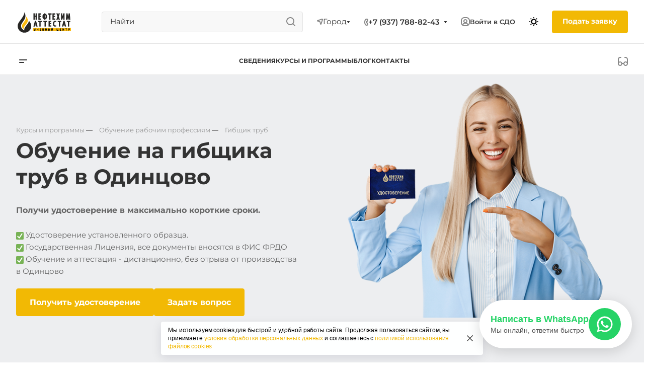

--- FILE ---
content_type: text/html; charset=UTF-8
request_url: https://attestat24.ru/odintsovo/product/obuchenie-rabochim-spetsialnostyam/gibshchik-trub/
body_size: 71124
content:
<!DOCTYPE html>
<html lang="ru">
<head>


    <meta http-equiv="Content-Type" content="text/html; charset=UTF-8" />
<meta name="robots" content="index, follow" />
<meta name="description" content="Гибщик труб - обучение в Одинцово в максимально короткие сроки с выдачей удостоверения и свидетельства. В нашем учебном центре Нефтехим Аттестат вы можете пройти обучение, повышение квалификаций, переподготовку на гибщика труб в Одинцово. Что бы получить корочку гибщика труб, оставьте заявку на сайте или позвоните нам:  ☎ +7 (937) 788-82-43" />
<link rel="canonical" href="https://attestat24.ru/odintsovo/product/obuchenie-rabochim-spetsialnostyam/gibshchik-trub/" />
<script data-skip-moving="true">(function(w, d, n) {var cl = "bx-core";var ht = d.documentElement;var htc = ht ? ht.className : undefined;if (htc === undefined || htc.indexOf(cl) !== -1){return;}var ua = n.userAgent;if (/(iPad;)|(iPhone;)/i.test(ua)){cl += " bx-ios";}else if (/Windows/i.test(ua)){cl += ' bx-win';}else if (/Macintosh/i.test(ua)){cl += " bx-mac";}else if (/Linux/i.test(ua) && !/Android/i.test(ua)){cl += " bx-linux";}else if (/Android/i.test(ua)){cl += " bx-android";}cl += (/(ipad|iphone|android|mobile|touch)/i.test(ua) ? " bx-touch" : " bx-no-touch");cl += w.devicePixelRatio && w.devicePixelRatio >= 2? " bx-retina": " bx-no-retina";if (/AppleWebKit/.test(ua)){cl += " bx-chrome";}else if (/Opera/.test(ua)){cl += " bx-opera";}else if (/Firefox/.test(ua)){cl += " bx-firefox";}ht.className = htc ? htc + " " + cl : cl;})(window, document, navigator);</script>


<link href="/bitrix/cache/css/s1/main/page_55f8afa8ed93f5ae6aca19f2884f3bba/page_55f8afa8ed93f5ae6aca19f2884f3bba_v1.css?17646314845268" type="text/css"  rel="stylesheet" />
<link href="/bitrix/cache/css/s1/main/template_6b6100ec6510b9e898f10d18138f1700/template_6b6100ec6510b9e898f10d18138f1700_v1.css?1764643860403819" type="text/css"  data-template-style="true" rel="stylesheet" />







<meta name="viewport" content="width=device-width, initial-scale=1.0, viewport-fit=cover">
<meta name="theme-color" content="#ffffff">
<link rel="apple-touch-icon" sizes="57x57" href="/local/templates/main/ico/apple-icon-57x57.png">
<link rel="apple-touch-icon" sizes="60x60" href="/local/templates/main/ico/apple-icon-60x60.png">
<link rel="apple-touch-icon" sizes="72x72" href="/local/templates/main/ico/apple-icon-72x72.png">
<link rel="apple-touch-icon" sizes="76x76" href="/local/templates/main/ico/apple-icon-76x76.png">
<link rel="apple-touch-icon" sizes="114x114" href="/local/templates/main/ico/apple-icon-114x114.png">
<link rel="apple-touch-icon" sizes="120x120" href="/local/templates/main/ico/apple-icon-120x120.png">
<link rel="apple-touch-icon" sizes="144x144" href="/local/templates/main/ico/apple-icon-144x144.png">
<link rel="apple-touch-icon" sizes="152x152" href="/local/templates/main/ico/apple-icon-152x152.png">
<link rel="apple-touch-icon" sizes="180x180" href="/local/templates/main/ico/apple-icon-180x180.png">
<link rel="icon" type="image/png" sizes="192x192"  href="/local/templates/main/ico/android-icon-192x192.png">
<link rel="icon" type="image/png" sizes="144x144"  href="/local/templates/main/ico/android-icon-144x144.png">
<link rel="icon" type="image/png" sizes="32x32" href="/local/templates/main/ico/favicon-32x32.png">
<link rel="icon" type="image/png" sizes="96x96" href="/local/templates/main/ico/favicon-96x96.png">
<link rel="icon" type="image/png" sizes="16x16" href="/local/templates/main/ico/favicon-16x16.png">
<link rel="icon" href="/local/templates/main/ico/favicon.svg" type="image/svg+xml">
<link rel="manifest" href="/local/templates/main/ico/manifest.json">
<meta name="msapplication-TileColor" content="#ffffff">
<meta name="msapplication-TileImage" content="/local/templates/main/ico/ms-icon-144x144.png">



    <!-- Preconnect to external domains for faster loading -->
    <link rel="preconnect" href="https://mc.yandex.ru" crossorigin>
    <link rel="preconnect" href="https://www.googletagmanager.com" crossorigin>
    <link rel="preconnect" href="https://api-maps.yandex.ru" crossorigin>
    <link rel="preconnect" href="https://rutube.ru" crossorigin>
    <link rel="dns-prefetch" href="https://mc.yandex.ru">
    <link rel="dns-prefetch" href="https://www.googletagmanager.com">
    <link rel="dns-prefetch" href="https://api-maps.yandex.ru">
    <link rel="dns-prefetch" href="https://vk.com">
    <link rel="dns-prefetch" href="https://top-fwz1.mail.ru">

    <title>Профессия Гибщик труб  — обучение в Одинцово | Учебный центр Нефтехим Аттестат</title>


    
        <div id="cookieBanner" class="cookie-banner">
        <div class="cookie-banner__container">
            <div class="cookie-banner__content">
                <p class="cookie-banner__text">
                    Мы используем cookies для быстрой и удобной работы сайта. Продолжая пользоваться сайтом, вы принимаете
                    <a href="/personal-data/" class="cookie-banner__link" target="_blank">условия обработки персональных данных</a>
                    и соглашаетесь с
                    <a href="/cookie-policy/" class="cookie-banner__link" target="_blank">политикой использования файлов cookies</a>
                </p>
            </div>
            <button class="cookie-banner__close" id="closeCookieBanner" type="button" aria-label="Закрыть информацию про куки">
                <svg xmlns="http://www.w3.org/2000/svg" fill="none" viewBox="0 0 24 24">
                    <path fill="#000" d="M17.3 5.3a1 1 0 1 1 1.4 1.4L13.42 12l5.3 5.3a1 1 0 1 1-1.42 1.4L12 13.42l-5.3 5.3a1 1 0 0 1-1.4-1.42l5.28-5.3-5.3-5.3A1 1 0 0 1 6.7 5.3l5.3 5.28 5.3-5.3Z"></path>
                </svg>
            </button>
        </div>
    </div>
</head>
<body>
    <div id="panel"></div>
    <header class="header" id="navbar_top">

        <nav class="header__nav" id="nav-fixed">
            <div class="container">
                <div class="header__nav-wrap">

                    <button class="header__canvas-btn d-lg-none" type="button" data-bs-toggle="offcanvas" data-bs-target="#offcanvasMenuHeader" aria-controls="offcanvasMenuHeader">
                        <svg width="16" height="7" viewBox="0 0 16 7" fill="none" xmlns="http://www.w3.org/2000/svg">
                            <path d="M1 0C0.447716 0 0 0.447716 0 1C0 1.55228 0.447716 2 1 2H15C15.5523 2 16 1.55228 16 1C16 0.447716 15.5523 0 15 0H1Z" fill="#333333"></path>
                            <path d="M1 5C0.447716 5 0 5.44772 0 6C0 6.55228 0.447716 7 1 7H9C9.55228 7 10 6.55228 10 6C10 5.44772 9.55228 5 9 5H1Z" fill="#333333"></path>
                        </svg>
                    </button>
                                            <a href="/odintsovo/" class="header__logo">
                            <img src="/local/templates/main/img/attestat24_logo_black.svg" alt="#">
                        </a>
                        


                    <div class="header__menu-fixed-wrap" id="fixed-menu-container">

                    </div>

                    <div class="header__text d-none d-xxl-block">
                        Учебный центр <br>
                        профессиональной подготовки
                    </div>

                    <div class="d-none d-lg-block header__search-wrap">
                        	<div id="title-search" class="header__search">
        <form action="/search/index.php">
            <input class="header__search-input" id="title-search-input" type="text" placeholder="Найти" name="q" value="" size="40" maxlength="50" autocomplete="off" />
        </form>
	</div>

                    </div>

                    
<a href="javascript:void(0);" class="city-open header__city d-none d-lg-flex city-open header__city">
    <svg width="13" height="13" viewBox="0 0 13 13" fill="none" xmlns="http://www.w3.org/2000/svg">
        <path fill-rule="evenodd" clip-rule="evenodd" d="M10.9007 2.09972C10.8615 2.1188 10.821 2.1353 10.7796 2.1491L4.34943 4.29249L7.18639 5.14358C7.50836 5.24017 7.76027 5.49208 7.85686 5.81406L8.70795 8.65101L10.8513 2.22083C10.8651 2.17942 10.8816 2.13896 10.9007 2.09972ZM7.25032 10.7524C7.25207 10.7648 7.25403 10.7777 7.25624 10.7909C7.27412 10.8981 7.31173 11.0564 7.39694 11.2268C7.4841 11.4012 7.63054 11.6059 7.86893 11.7648C8.11358 11.9279 8.39484 12.0024 8.68121 12.0024C8.96759 12.0024 9.24885 11.9279 9.49349 11.7648C9.73188 11.6059 9.87833 11.4012 9.96549 11.2268C10.0507 11.0564 10.0883 10.8981 10.1062 10.7909C10.1073 10.7843 10.1083 10.7779 10.1093 10.7715L12.7308 2.90695C12.7308 2.90692 12.7308 2.90689 12.7309 2.90686C12.7485 2.86738 12.7713 2.81407 12.796 2.74984C12.8444 2.62419 12.9055 2.44262 12.9477 2.23194C13.0176 1.88228 13.1053 1.09147 12.5071 0.49332C11.909 -0.104839 11.1182 -0.017172 10.7685 0.0527581C10.5578 0.0948957 10.3763 0.15609 10.2506 0.204419C10.1864 0.229123 10.1331 0.251898 10.0936 0.269597C10.0936 0.26961 10.0935 0.269623 10.0935 0.269636L2.22891 2.89115C2.22257 2.89213 2.21612 2.89316 2.20958 2.89425C2.10231 2.91213 1.94401 2.94974 1.77361 3.03495C1.59928 3.12211 1.39454 3.26856 1.23561 3.50695C1.07251 3.7516 0.998047 4.03286 0.998047 4.31923C0.998047 4.6056 1.07251 4.88686 1.23561 5.13151C1.39454 5.3699 1.59928 5.51634 1.77361 5.60351C1.94401 5.68871 2.10231 5.72633 2.20958 5.7442C2.22279 5.74641 2.23561 5.74837 2.248 5.75012L6.09594 6.90451L7.25032 10.7524Z" fill="#888888"></path>
    </svg>
    <span class="header__city-name">
          Город    </span>
    <span class="header__city-more-arrow">
        <svg width="7" height="5" viewBox="0 0 7 5" fill="none" xmlns="http://www.w3.org/2000/svg">
            <path d="M5.55157 0.0181274H1.45448C1.05285 0.0181274 0.815132 0.46773 1.04127 0.799648L3.08402 3.79799C3.28217 4.08883 3.71079 4.08939 3.90971 3.79907L5.96405 0.800736C6.19139 0.468921 5.9538 0.0181274 5.55157 0.0181274Z" fill="#333333"></path>
        </svg>
    </span>
    <svg class="d-none fixed-show" width="18" height="18" viewBox="0 0 18 18" fill="none" xmlns="http://www.w3.org/2000/svg">
        <path class="fixed-show" fill-rule="evenodd" clip-rule="evenodd" d="M17.8695 3.28961C17.7476 3.65856 13.7182 15.7844 13.5164 16.3397C13.0884 17.5176 11.9748 18.0896 10.9275 17.9886C9.98549 17.8977 8.97159 17.2296 8.71591 16.027C8.64542 15.6955 7.84346 12.2376 7.45067 10.5446L5.28573 10.0452C3.75087 9.69123 2.17192 9.32733 1.93279 9.27244C-0.536978 8.70562 -0.662723 5.27198 1.6877 4.46901C1.9085 4.39358 4.49875 3.53169 7.30008 2.59955C7.61163 2.49588 7.9258 2.39135 8.2396 2.28693C9.81201 1.7637 11.3811 1.24153 12.5804 0.842007C13.1801 0.642225 13.6869 0.473258 14.0553 0.350216L14.4971 0.202439L14.6268 0.158793L14.6648 0.145927C14.6752 0.142376 14.678 0.141384 14.6764 0.141954C16.6095 -0.533077 18.5227 1.31235 17.8695 3.28961ZM13.9915 2.47947C13.966 2.48796 13.9403 2.49653 13.9143 2.50521C12.4714 2.98622 10.1504 3.75851 7.96284 4.48642C6.60482 4.9383 5.2982 5.37307 4.28495 5.71044C4.07339 5.78088 3.87462 5.84707 3.69084 5.90829C3.2288 6.06219 2.86151 6.18464 2.624 6.26401C2.46939 6.31567 2.36977 6.34908 2.33477 6.36103C1.86417 6.5218 1.89965 7.2133 2.38053 7.32367C2.43013 7.33505 2.53674 7.35958 2.6882 7.39446C2.9416 7.45282 3.32053 7.54013 3.76801 7.64326C3.96195 7.68796 4.16877 7.73564 4.38382 7.78521C6.25163 8.21579 8.74095 8.78995 8.81298 8.80727C8.92389 8.83394 9.13153 8.93572 9.18838 9.18247C9.19839 9.22593 9.24794 9.43949 9.32332 9.76435C9.52383 10.6285 9.90706 12.2802 10.2149 13.6127C10.2654 13.831 10.3138 14.0407 10.359 14.237C10.4579 14.6659 10.5417 15.0306 10.5986 15.2806C10.6362 15.4461 10.6621 15.5613 10.6728 15.6114C10.7689 16.0634 11.4474 16.176 11.636 15.6572C11.6491 15.6209 11.681 15.5283 11.7288 15.3871C11.8082 15.1531 11.9317 14.7859 12.0873 14.3214C12.1502 14.1336 12.2184 13.9298 12.291 13.7125C13.1751 11.0685 14.72 6.42381 15.4975 4.08466C15.5064 4.0578 15.5152 4.03125 15.524 4.005C15.6188 3.71969 15.7014 3.47107 15.769 3.26752C15.8828 2.92493 15.9542 2.71003 15.9698 2.66274C16.1002 2.26789 15.7107 1.8988 15.3363 2.02956C15.2899 2.04576 15.0626 2.12198 14.699 2.24341C14.5011 2.3095 14.2629 2.38899 13.9915 2.47947Z" fill="#888888"></path>
    </svg>
</a>







<div class="modal fade city-modal" id="city-modal" tabindex="-1" aria-labelledby="modal-ask-fromLabel123" aria-hidden="true">

    <div class="modal-dialog modal-lg modal-dialog-centered">
        <div class="modal-content">
            <div class="modal-header">
                <button type="button" class="btn-close" data-bs-dismiss="modal" aria-label="Закрыть"></button>
            </div>
            <div class="modal-body">

                <div class="city-modal__title">Ваш город:</div>
                <div class="city-modal__search">
                    <input type="search" id="city-search" class="form__search city-modal__search-input" placeholder="Найти город" />
                </div>

                <!-- избранные -->
                <div class="city-featured">
                                    </div>

                <div class="city-table">
                    <!-- колонка 1: округа -->
                    <ul class="city-col" id="col-1">
                                                        <li>
                                    <a href="#"
                                       data-sec="17"
                                       class="js-sec hover-link-yel ">Центральный</a>
                                </li>
                                                            <li>
                                    <a href="#"
                                       data-sec="35"
                                       class="js-sec hover-link-yel ">Северо-Западный</a>
                                </li>
                                                            <li>
                                    <a href="#"
                                       data-sec="46"
                                       class="js-sec hover-link-yel ">Южный</a>
                                </li>
                                                            <li>
                                    <a href="#"
                                       data-sec="56"
                                       class="js-sec hover-link-yel ">Северо-Кавказский</a>
                                </li>
                                                            <li>
                                    <a href="#"
                                       data-sec="64"
                                       class="js-sec hover-link-yel ">Приволжский</a>
                                </li>
                                                            <li>
                                    <a href="#"
                                       data-sec="79"
                                       class="js-sec hover-link-yel ">Уральский</a>
                                </li>
                                                            <li>
                                    <a href="#"
                                       data-sec="86"
                                       class="js-sec hover-link-yel ">Сибирский</a>
                                </li>
                                                            <li>
                                    <a href="#"
                                       data-sec="97"
                                       class="js-sec hover-link-yel ">Дальневосточный</a>
                                </li>
                                                </ul>


                    <!-- колонка 2: регионы -->
                    <ul class="city-col" id="col-2"></ul>

                    <!-- колонка 3: города -->
                    <ul class="city-col" id="col-3"></ul>
                </div>

            </div>

        </div>
    </div>
</div>

                                            <div class="header__contacts-phone-wrap d-none d-lg-block">
                            <div class="phones">
                                <div class="phones__phones-wrapper">
                                    <div class="phones__inner phones__inner--big">

                                        <span  class="icon-block__icon" aria-hidden="true">
                                             <svg class="fixed-hide" width="8" height="14" viewBox="0 0 8 14" fill="none" xmlns="http://www.w3.org/2000/svg">
                                                <path fill-rule="evenodd" clip-rule="evenodd" d="M4.34544 9.19035C4.3752 9.1854 4.40497 9.18018 4.43443 9.17502C4.57281 9.15079 4.70419 9.12778 4.79424 9.13924C4.98831 9.16393 5.27614 9.5452 5.52934 10.0011C5.80442 10.4963 6.00721 10.9435 5.99815 11.2339C5.9891 11.5243 5.52934 11.9971 5.27589 11.9988C5.02244 12.0005 4.84757 11.9988 4.38109 11.9511C3.9146 11.9034 3.24475 11.4539 3.05287 11.15C3.01142 11.0843 2.9725 11.0222 2.93476 10.9589C2.79777 10.7292 2.67639 10.4843 2.50683 10.0011C2.38177 9.64464 2.27993 9.27989 2.2013 8.9099C2.14516 8.64574 2.10086 8.3789 2.06839 8.11052C2.02384 7.74223 2.00157 7.37103 2.00158 6.99983C2.00159 6.62863 2.02389 6.25743 2.06846 5.88914C2.09963 5.63166 2.14168 5.37559 2.19462 5.12194C2.27415 4.74093 2.37824 4.36536 2.50691 3.99859C2.67086 3.53124 2.78974 3.27887 2.92127 3.05774C2.96323 2.9872 3.00647 2.91984 3.05287 2.8497C3.24475 2.55965 3.88724 2.09621 4.38109 2.04852C4.8225 2.0059 5.01031 2.00383 5.20555 2.00168C5.22875 2.00142 5.25205 2.00116 5.27589 2.00084C5.50043 1.99777 5.99548 2.46384 5.99815 2.76576C6.00082 3.06768 5.80442 3.50335 5.52934 3.99859C5.27614 4.45445 5.03412 4.83208 4.79424 4.86041C4.67301 4.87473 4.50319 4.84587 4.34543 4.81906C4.34446 4.8189 4.34349 4.81873 4.34253 4.81857C4.18927 4.79252 4.04775 4.76868 3.97373 4.78862C3.82312 4.82918 3.54967 4.93563 3.49577 5.30943C3.4932 5.32726 3.49073 5.34436 3.48836 5.36079C3.44104 5.68869 3.43248 5.74799 3.41183 5.99941C3.38433 6.33416 3.37058 6.66702 3.37058 6.99987C3.37058 7.3327 3.38433 7.66553 3.41183 8.00024L3.4131 8.0158C3.43387 8.26866 3.44294 8.37914 3.49577 8.69023C3.54967 9.00762 3.74545 9.17549 3.97986 9.2127C4.08232 9.22896 4.21374 9.21225 4.34544 9.19035ZM5.37457 6.77929C6.14981 6.56283 6.59901 5.993 6.72764 5.82983L6.72889 5.82825C6.95961 5.53558 7.15007 5.20246 7.27928 4.96984C7.43376 4.69172 7.59825 4.374 7.72726 4.05043C7.84309 3.75989 8.00443 3.28778 7.99965 2.74807C7.99459 2.17599 7.77645 1.73588 7.64424 1.50955C7.49263 1.24999 7.31188 1.03239 7.1437 0.862322C6.97566 0.692392 6.7691 0.518305 6.5318 0.372388C6.36872 0.272112 5.89055 -0.00858388 5.24849 0.000201648C5.22601 0.000509335 5.20348 0.000767052 5.18064 0.00102835C4.96138 0.00353635 4.71253 0.00638317 4.18864 0.056969C3.48664 0.124753 2.88759 0.440169 2.52245 0.674477C2.16526 0.903692 1.69714 1.27167 1.38331 1.74608C1.09444 2.18276 0.885227 2.57501 0.618097 3.33648C0.204199 4.51633 4.27173e-05 5.76124 6.70177e-09 6.99976C-4.27039e-05 8.23838 0.204061 9.48338 0.618057 10.6633C0.893193 11.4474 1.10375 11.8115 1.3601 12.2177C1.69309 12.7452 2.20651 13.1264 2.55172 13.3424C2.91355 13.5689 3.50343 13.8727 4.17747 13.9416C4.7199 13.997 4.96732 14.0017 5.28924 13.9996C5.89878 13.9955 6.3547 13.7409 6.55244 13.6179C6.80037 13.4635 7.01009 13.2804 7.17649 13.1062C7.34392 12.9308 7.51551 12.7142 7.65817 12.4628C7.78234 12.2439 7.98212 11.8299 7.99876 11.2962C8.01649 10.7279 7.84015 10.23 7.72897 9.95186C7.59938 9.62767 7.4336 9.30764 7.27928 9.02981C7.11975 8.74261 6.91803 8.42008 6.68541 8.1374C6.57069 7.99798 6.40884 7.81945 6.202 7.65484C6.06387 7.54492 5.77994 7.33821 5.3746 7.22192C5.37135 7.07433 5.37134 6.92688 5.37457 6.77929Z" fill="#888888"></path>
                                            </svg>
                                            <svg class="fixed-show" style="display: none;" width="14" height="18" viewBox="0 0 14 18" fill="none" xmlns="http://www.w3.org/2000/svg">
                                                <path fill-rule="evenodd" clip-rule="evenodd" d="M6.63104 7.97841C6.80463 8.37048 7.0041 8.78717 7.15518 9.07225C7.27009 9.28907 7.49877 9.67951 7.75313 10.0735C7.76214 10.0675 7.77119 10.0616 7.78029 10.0557C8.42453 9.63686 9.0857 9.68158 9.33213 9.70774C9.65095 9.7416 9.94005 9.82627 10.1562 9.90146C10.5996 10.0556 11.0572 10.2844 11.4507 10.5088C11.8534 10.7384 12.2607 11.0047 12.6067 11.2698C12.7791 11.4018 12.9587 11.5506 13.1228 11.7095C13.2598 11.8422 13.4996 12.0889 13.6819 12.4208C13.9567 12.9214 13.9912 13.4324 13.9984 13.6733C14.0076 13.9837 13.9774 14.2994 13.9216 14.5917C13.8662 14.8818 13.7732 15.2138 13.6215 15.5388C13.4853 15.8308 13.2157 16.3046 12.7088 16.6593C12.2763 16.9621 12.101 17.0614 11.5704 17.3623C11.5097 17.3967 11.4445 17.4337 11.3736 17.4739C10.0199 18.2431 8.63271 17.9822 7.88102 17.8407C7.83467 17.832 7.79075 17.8237 7.74939 17.8162C6.75715 17.6353 5.7137 16.9402 4.80916 16.0871C3.83349 15.1669 2.7972 13.855 1.8574 12.1001C-0.0332021 8.56968 -0.11428 5.48344 0.0632851 4.44905C0.155366 3.91264 0.377274 3.31038 0.67849 2.76835C0.975733 2.23348 1.45254 1.57218 2.16387 1.10241C2.86272 0.640891 3.08665 0.498187 3.5503 0.267086C4.05424 0.0159067 4.54851 -0.00825558 4.84873 0.00182873C5.18399 0.01309 5.50575 0.0758517 5.78987 0.161581C6.29082 0.312738 7.02383 0.643641 7.53773 1.30319C7.84738 1.70061 7.96266 2.13768 8.0032 2.29536C8.0629 2.52757 8.10186 2.76842 8.12854 2.98699C8.18252 3.42919 8.20461 3.93488 8.19668 4.4186C8.1889 4.89393 8.15099 5.42764 8.05633 5.9073C8.00998 6.14217 7.93607 6.43773 7.80765 6.73085C7.7078 6.95878 7.43069 7.53172 6.78987 7.89289C6.7363 7.92309 6.68325 7.95156 6.63104 7.97841ZM4.36756 7.68433C4.55311 8.29107 5.08198 9.4331 5.38688 10.0084C5.69177 10.5837 6.4713 11.8462 6.90539 12.2852C7.33947 12.7242 7.68815 12.619 7.8981 12.5196C7.99603 12.4732 8.11572 12.3629 8.26158 12.2285C8.42842 12.0748 8.62948 11.8895 8.87134 11.7322C9.32463 11.4376 11.633 12.8464 11.9276 13.3829C12.1 13.6969 11.9533 14.7465 11.561 15.0211C11.208 15.2682 11.1075 15.3251 10.5781 15.6255C10.5193 15.6588 10.4551 15.6952 10.3847 15.7353C9.68103 16.1351 8.95879 16.0037 8.10853 15.8487C7.25828 15.6936 5.31836 14.3246 3.62164 11.1563C1.92491 7.98792 1.93885 5.3504 2.03552 4.78725C2.13219 4.22409 2.57448 3.22841 3.267 2.77107C3.95952 2.31373 4.09679 2.22961 4.44334 2.05688C4.78989 1.88414 5.64012 2.12285 5.95894 2.53204C6.27777 2.94122 6.32266 5.86013 5.80696 6.15079C5.54379 6.29912 5.29676 6.38092 5.09355 6.44822C4.89855 6.5128 4.74389 6.56401 4.65399 6.64783C4.65164 6.65003 4.64927 6.65224 4.64688 6.65446C4.4631 6.8257 4.18439 7.08538 4.36756 7.68433Z" fill="#888888"></path>
                                            </svg>
                                        </span>

                                        <a class="phones__phone-link header__contacts-item header__contacts-phone fixed-hide"
                                           href="+7 (937) 788-82-43">
                                            +7 (937) 788-82-43                                        </a>

                                        <div class="phones__dropdown">
                                            <div class="dropdown dropdown--relative">
                                                <div class="phones__phone-more dropdown__item dropdown__item--first dropdown__item--last">
                                                    <a class="phones__phone-link phones__phone-link--no_descript"
                                                       rel="nofollow"
                                                       href="tel:+79377888243">
                                                        +7 (937) 788-82-43                                                    </a>
                                                </div>

                                                <div class="phones__dropdown-item callback-item">
                                                    <a class="btn btn_md btn_yel phones__dropdown-btn" type="button"  data-bs-toggle="modal" data-bs-target="#modal-callback-form" href="javascript:void(0);" >
                                                        Заказать звонок
                                                    </a>
                                                </div>

                                                                                                    <div class="phones__dropdown-item">
                                                        <div class="phones__dropdown-title">E-mail</div>
                                                        <div class="phones__dropdown-value">
                                                            <a class="dark_link hover-link-yel" href="mailto:info@attestat24.ru">
                                                                info@attestat24.ru                                                            </a>
                                                        </div>
                                                    </div>
                                                
                                                                                                    <div class="phones__dropdown-item">
                                                        <div class="phones__dropdown-title">Адрес</div>
                                                        <div class="phones__dropdown-value">
                                                            <div class="address__text address__text--large">
                                                                г. Одинцово                                                            </div>
                                                        </div>
                                                    </div>
                                                
                                                <div class="phones__dropdown-item">
                                                    <div class="phones__dropdown-title">Режим работы</div>
                                                    <div class="phones__dropdown-value">
                                                        Пн – Пт: 9.00 – 18.00<br>Сб – Вс: выходные
                                                    </div>
                                                </div>

                                                <div class="phones__social">
                                                    <a target="_blank" href="https://vk.com/attestat24?from=groups" class="phones__social-item phones__social-item_vk" aria-label="VK"></a>
                                                    <a target="_blank" href="https://t.me/attestat24" class="phones__social-item phones__social-item_tg" aria-label="Telegram"></a>
                                                    <a target="_blank" href="https://api.whatsapp.com/send/?phone=79377888144&text=%D0%97%D0%B4%D1%80%D0%B0%D0%B2%D1%81%D1%82%D0%B2%D1%83%D0%B9%D1%82%D0%B5%2C+%D1%85%D0%BE%D1%87%D1%83+%D1%83%D0%B7%D0%BD%D0%B0%D1%82%D1%8C+%D1%81%D1%82%D0%BE%D0%B8%D0%BC%D0%BE%D1%81%D1%82%D1%8C+%D1%81%D1%80%D0%BE%D0%BA%D0%B8+%D0%BE%D0%B1%D1%83%D1%87%D0%B5%D0%BD%D0%B8%D1%8F%21+WW24823179+&type=phone_number&app_absent=0" class="phones__social-item phones__social-item_whatsup" aria-label="WhatsApp"></a>
                                                    <a target="_blank" href="https://dzen.ru/id/6227a0249fefa169217de166?share_to=link" class="phones__social-item phones__social-item_dzen" aria-label="Дзен"></a>
                                                </div>

                                            </div>
                                        </div>

                                        <span class="more-arrow fixed-hide" aria-hidden="true">
                                                  <svg width="7" height="5" viewBox="0 0 7 5" fill="none" xmlns="http://www.w3.org/2000/svg">
                                                <path d="M5.55157 0.0181274H1.45448C1.05285 0.0181274 0.815132 0.46773 1.04127 0.799648L3.08402 3.79799C3.28217 4.08883 3.71079 4.08939 3.90971 3.79907L5.96405 0.800736C6.19139 0.468921 5.9538 0.0181274 5.55157 0.0181274Z" fill="#333333"></path>
                                                </svg>
                                        </span>

                                    </div>
                                </div>
                            </div>
                        </div>
                    
                    <button class="header__phone-modal-btn d-lg-none ms-auto collapsed" type="button" data-bs-toggle="collapse" data-bs-target="#collapseMobilePhone" aria-expanded="false" aria-controls="collapseMobilePhone">
                        <svg width="14" height="18" viewBox="0 0 14 18" fill="none" xmlns="http://www.w3.org/2000/svg">
                            <path fill-rule="evenodd" clip-rule="evenodd" d="M6.63104 7.97841C6.80463 8.37048 7.0041 8.78717 7.15518 9.07225C7.27009 9.28907 7.49877 9.67951 7.75313 10.0735C7.76214 10.0675 7.77119 10.0616 7.78029 10.0557C8.42453 9.63686 9.0857 9.68158 9.33213 9.70774C9.65095 9.7416 9.94005 9.82627 10.1562 9.90146C10.5996 10.0556 11.0572 10.2844 11.4507 10.5088C11.8534 10.7384 12.2607 11.0047 12.6067 11.2698C12.7791 11.4018 12.9587 11.5506 13.1228 11.7095C13.2598 11.8422 13.4996 12.0889 13.6819 12.4208C13.9567 12.9214 13.9912 13.4324 13.9984 13.6733C14.0076 13.9837 13.9774 14.2994 13.9216 14.5917C13.8662 14.8818 13.7732 15.2138 13.6215 15.5388C13.4853 15.8308 13.2157 16.3046 12.7088 16.6593C12.2763 16.9621 12.101 17.0614 11.5704 17.3623C11.5097 17.3967 11.4445 17.4337 11.3736 17.4739C10.0199 18.2431 8.63271 17.9822 7.88102 17.8407C7.83467 17.832 7.79075 17.8237 7.74939 17.8162C6.75715 17.6353 5.7137 16.9402 4.80916 16.0871C3.83349 15.1669 2.7972 13.855 1.8574 12.1001C-0.0332021 8.56968 -0.11428 5.48344 0.0632851 4.44905C0.155366 3.91264 0.377274 3.31038 0.67849 2.76835C0.975733 2.23348 1.45254 1.57218 2.16387 1.10241C2.86272 0.640891 3.08665 0.498187 3.5503 0.267086C4.05424 0.0159067 4.54851 -0.00825558 4.84873 0.00182873C5.18399 0.01309 5.50575 0.0758517 5.78987 0.161581C6.29082 0.312738 7.02383 0.643641 7.53773 1.30319C7.84738 1.70061 7.96266 2.13768 8.0032 2.29536C8.0629 2.52757 8.10186 2.76842 8.12854 2.98699C8.18252 3.42919 8.20461 3.93488 8.19668 4.4186C8.1889 4.89393 8.15099 5.42764 8.05633 5.9073C8.00998 6.14217 7.93607 6.43773 7.80765 6.73085C7.7078 6.95878 7.43069 7.53172 6.78987 7.89289C6.7363 7.92309 6.68325 7.95156 6.63104 7.97841ZM4.36756 7.68433C4.55311 8.29107 5.08198 9.4331 5.38688 10.0084C5.69177 10.5837 6.4713 11.8462 6.90539 12.2852C7.33947 12.7242 7.68815 12.619 7.8981 12.5196C7.99603 12.4732 8.11572 12.3629 8.26158 12.2285C8.42842 12.0748 8.62948 11.8895 8.87134 11.7322C9.32463 11.4376 11.633 12.8464 11.9276 13.3829C12.1 13.6969 11.9533 14.7465 11.561 15.0211C11.208 15.2682 11.1075 15.3251 10.5781 15.6255C10.5193 15.6588 10.4551 15.6952 10.3847 15.7353C9.68103 16.1351 8.95879 16.0037 8.10853 15.8487C7.25828 15.6936 5.31836 14.3246 3.62164 11.1563C1.92491 7.98792 1.93885 5.3504 2.03552 4.78725C2.13219 4.22409 2.57448 3.22841 3.267 2.77107C3.95952 2.31373 4.09679 2.22961 4.44334 2.05688C4.78989 1.88414 5.64012 2.12285 5.95894 2.53204C6.27777 2.94122 6.32266 5.86013 5.80696 6.15079C5.54379 6.29912 5.29676 6.38092 5.09355 6.44822C4.89855 6.5128 4.74389 6.56401 4.65399 6.64783C4.65164 6.65003 4.64927 6.65224 4.64688 6.65446C4.4631 6.8257 4.18439 7.08538 4.36756 7.68433Z" fill="#888888"></path>
                        </svg>
                    </button>

                    <button type="button" data-bs-toggle="offcanvas" data-bs-target="#offcanvasTopSearch" aria-controls="offcanvasTopSearch" class="header__search-modal-btn px-0">
                        <svg width="19" height="19" viewBox="0 0 19 19" fill="none" xmlns="http://www.w3.org/2000/svg">
                            <path fill-rule="evenodd" clip-rule="evenodd" d="M8.99805 0.00244141C4.57977 0.00244141 0.998047 3.58416 0.998047 8.00244C0.998047 12.4207 4.57977 16.0024 8.99805 16.0024C10.8468 16.0024 12.549 15.3754 13.9037 14.3223L17.2909 17.7095C17.6815 18.1001 18.3146 18.1001 18.7052 17.7095C19.0957 17.319 19.0957 16.6859 18.7052 16.2953L15.3179 12.9081C16.371 11.5534 16.998 9.85115 16.998 8.00244C16.998 3.58416 13.4163 0.00244141 8.99805 0.00244141ZM2.99805 8.00244C2.99805 4.68873 5.68434 2.00244 8.99805 2.00244C12.3118 2.00244 14.998 4.68873 14.998 8.00244C14.998 11.3161 12.3118 14.0024 8.99805 14.0024C5.68434 14.0024 2.99805 11.3161 2.99805 8.00244Z" fill="#888888"></path>
                        </svg>
                    </button>

                    <div class="offcanvas offcanvas-top canvas__search px-0" tabindex="-1" id="offcanvasTopSearch" aria-labelledby="offcanvasTopLabel">
                        <div class="offcanvas-header">
                            	<div id="title-search-mobile" class="header__search">
        <form action="/search/index.php">
            <input class="header__search-input" id="title-search-input-mobile" type="text" placeholder="Найти" name="q" value="" size="40" maxlength="50" autocomplete="off" />
        </form>
	</div>

                            <button type="button" class="btn-close" data-bs-dismiss="offcanvas" aria-label="Закрыть"></button>
                        </div>
                    </div>

                                            <a href="https://cdo.attestat24.ru/cabinet/login" class="header__login hover-link-yel">
                            <svg width="18" height="19" viewBox="0 0 18 19" fill="none" xmlns="http://www.w3.org/2000/svg">
                                <path fill-rule="evenodd" clip-rule="evenodd" d="M0 7.00244C0 3.13645 3.13401 0.00244141 7 0.00244141H11C14.866 0.00244141 18 3.13645 18 7.00244V11.0024C18 14.8684 14.866 18.0024 11 18.0024H7C3.13401 18.0024 0 14.8684 0 11.0024V7.00244ZM7 2.00244C4.23858 2.00244 2 4.24102 2 7.00244V11.0024C2 12.2874 2.48473 13.4592 3.28131 14.3449C3.81254 12.8325 5.05024 11.6528 6.59842 11.2015C5.62776 10.4717 5 9.31039 5 8.00244C5 5.7933 6.79086 4.00244 9 4.00244C11.2091 4.00244 13 5.7933 13 8.00244C13 9.31039 12.3722 10.4717 11.4016 11.2015C12.9498 11.6528 14.1875 12.8325 14.7187 14.3449C15.5153 13.4592 16 12.2874 16 11.0024V7.00244C16 4.24102 13.7614 2.00244 11 2.00244H7ZM7 16.0024C6.29934 16.0024 5.63233 15.8583 5.02702 15.5981C5.22447 14.1325 6.48027 13.0024 8 13.0024H10C11.5197 13.0024 12.7755 14.1325 12.973 15.5981C12.3677 15.8583 11.7007 16.0024 11 16.0024H7ZM7 8.00244C7 6.89787 7.89543 6.00244 9 6.00244C10.1046 6.00244 11 6.89787 11 8.00244C11 9.10701 10.1046 10.0024 9 10.0024C7.89543 10.0024 7 9.10701 7 8.00244Z" fill="#888888"></path>
                            </svg>
                            <span class="d-none d-lg-inline header__login-name">
                                  Войти в СДО
                            </span>

                        </a>
                    
                    <div class="header__theme-selector d-none d-lg-flex">
                        <svg width="18" height="18">
                            <use xlink:href="/icons.svg#light-16-16">

                            </use>
                        </svg>
                    </div>

                    <a class="btn btn_yel btn_md header__leed-btn d-none d-lg-inline-block" type="button"  data-bs-toggle="modal" data-bs-target="#modal-bid-form" href="javascript:void(0);">
                        Подать заявку
                    </a>
                </div>
            </div>
            <div class="header__phone-modal-collapse collapse" id="collapseMobilePhone">
                <div class="container">
                    <div class="header__phone-modal-title">
                        Телефоны
                        <button type="button" class="btn-close" data-bs-toggle="collapse" data-bs-target="#collapseMobilePhone" aria-expanded="false" aria-controls="collapseMobilePhone" aria-label="Закрыть"></button>
                    </div>
                                            <div class="header__phone-modal-content">
                            <a class="phones__phone-link phones__phone-link--no_descript"
                               rel="nofollow"
                               href="tel:+79377893888">
                                +7 (937) 789-38-88                            </a>
                        </div>
                                        <a class="btn btn_sm btn_light w-100 d-block header__phone-modal-btn-form" data-bs-toggle="modal" data-bs-target="#modal-callback-form">Заказать звонок</a>
                </div>
            </div>
        </nav>


        <div class="header__bot d-none d-lg-flex">
            <div class="container">
                <div class="header__bot-wrap">
                    <button class="header__canvas-btn" type="button" data-bs-toggle="offcanvas" data-bs-target="#offcanvasMenuHeader" aria-controls="offcanvasMenuHeader">
                        <svg width="16" height="7" viewBox="0 0 16 7" fill="none" xmlns="http://www.w3.org/2000/svg">
                            <path d="M1 0C0.447716 0 0 0.447716 0 1C0 1.55228 0.447716 2 1 2H15C15.5523 2 16 1.55228 16 1C16 0.447716 15.5523 0 15 0H1Z" fill="#333333"></path>
                            <path d="M1 5C0.447716 5 0 5.44772 0 6C0 6.55228 0.447716 7 1 7H9C9.55228 7 10 6.55228 10 6C10 5.44772 9.55228 5 9 5H1Z" fill="#333333"></path>
                        </svg>
                    </button>
                    <div class="header__bot-menu-wrap" id="main-menu-container">
                        



<ul class="navbar-nav h-nav" id="horizontal-multilevel-menu">

    

    
    
        <li class="nav-item  dropdown h-nav__item h-nav__dropdown">
        <a href="/company/"
           class=" nav-link h-nav__link  d-none d-lg-block  root-item " role="button" aria-expanded="false" >Сведения</a>

        <a href="/company/"
           class=" nav-link h-nav__link  d-lg-none  root-item" >
            <span>Сведения</span>

            <i class="dropdown-toggle d-none" id="navbarDropdown" data-bs-toggle="dropdown"  role="button"  aria-expanded="false" ></i>
        </a>

        <ul class="dropdown-menu    dropdown-menu_company" aria-labelledby="navbarDropdown">
            
                    
                    
                    

    
    
                        
                                                            <li class="nav-item ">
                                    <a class="nav-link h-nav__link" href="/company/osnovnye-svedeniya/">
                                        Основные сведения                                    </a>
                                </li>
                            
                        
                    
                    
                    

    
    
                        
                                                            <li class="nav-item ">
                                    <a class="nav-link h-nav__link" href="/company/struktura-i-organy-upravleniya/">
                                        Структура и органы управления образовательной организацией                                    </a>
                                </li>
                            
                        
                    
                    
                    

    
    
                        
                                                            <li class="nav-item ">
                                    <a class="nav-link h-nav__link" href="/company/docs/">
                                        Документы                                    </a>
                                </li>
                            
                        
                    
                    
                    

    
    
                        
                                                            <li class="nav-item ">
                                    <a class="nav-link h-nav__link" href="/company/obrazovanie/">
                                        Образование                                    </a>
                                </li>
                            
                        
                    
                    
                    

    
    
                        
                                                            <li class="nav-item ">
                                    <a class="nav-link h-nav__link" href="/company/rukovodstvo/">
                                        Руководство                                    </a>
                                </li>
                            
                        
                    
                    
                    

    
    
                        
                                                            <li class="nav-item ">
                                    <a class="nav-link h-nav__link" href="/company/pedagogicheskiy-sostav/">
                                        Педагогический состав                                    </a>
                                </li>
                            
                        
                    
                    
                    

    
    
                        
                                                            <li class="nav-item ">
                                    <a class="nav-link h-nav__link" href="/company/materialno-tekhnicheskoe-obespechenie/">
                                        Материально-техническое обеспечение и оснащенность образовательного процесса. Доступная среда                                    </a>
                                </li>
                            
                        
                    
                    
                    

    
    
                        
                                                            <li class="nav-item ">
                                    <a class="nav-link h-nav__link" href="/company/platnye-obrazovatelnye-uslugi/">
                                        Платные образовательные услуги                                    </a>
                                </li>
                            
                        
                    
                    
                    

    
    
                        
                                                            <li class="nav-item ">
                                    <a class="nav-link h-nav__link" href="/company/finansovo-khozyaystvennaya-deyatelnost/">
                                        Финансово-хозяйственная-деятельность                                    </a>
                                </li>
                            
                        
                    
                    
                    

    
    
                        
                                                            <li class="nav-item ">
                                    <a class="nav-link h-nav__link" href="/company/vakantnye-mesta-dlya-priema/">
                                        Вакантные места для приема (перевода) обучающихся                                    </a>
                                </li>
                            
                        
                    
                    
                    

    
    
                        
                                                            <li class="nav-item ">
                                    <a class="nav-link h-nav__link" href="/company/stipendii/">
                                        Стипендии и меры поддержки обучающихся                                    </a>
                                </li>
                            
                        
                    
                    
                    

    
    
                        
                                                            <li class="nav-item ">
                                    <a class="nav-link h-nav__link" href="/company/mezhdunarodnoe-sotrudnichestvo/">
                                        Международное сотрудничество                                    </a>
                                </li>
                            
                        
                    
                    
                    

    
    
                        
                                                            <li class="nav-item ">
                                    <a class="nav-link h-nav__link" href="/company/organizatsiya-pitaniya-v-obrazovatelnoy-organizatsii/">
                                        Организация питания в образовательной организации                                    </a>
                                </li>
                            
                        
                    
                    
                    

    
    
                        
                                                            <li class="nav-item ">
                                    <a class="nav-link h-nav__link" href="/company/obrazovatelnye-standarty/">
                                        Образовательные стандарты                                    </a>
                                </li>
                            
                        
                    
                    
                    

    
    
                        
                                                            <li class="nav-item ">
                                    <a class="nav-link h-nav__link" href="/company/distantsionnoe-obuchenie/">
                                        Дистанционное обучение                                    </a>
                                </li>
                            
                        
                    
                    
                    

    
    
                        
                                                            <li class="nav-item ">
                                    <a class="nav-link h-nav__link" href="/company/licenses/">
                                        Лицензия и свидетельство                                    </a>
                                </li>
                            
                        
                    
                    
                    

    
    
                        
                                                            <li class="nav-item ">
                                    <a class="nav-link h-nav__link" href="/company/reviews/">
                                        Отзывы                                    </a>
                                </li>
                            
                        
                    
                    
                    

    
    
                        
                                                            <li class="nav-item ">
                                    <a class="nav-link h-nav__link" href="/company/faq/">
                                        Вопросы и ответы                                    </a>
                                </li>
                            
                        
                    
                    
                    

            </ul></li>    
    
        <li class="nav-item  dropdown h-nav__item h-nav__dropdown">
        <a href="/odintsovo/product/"
           class=" nav-link h-nav__link  d-none d-lg-block  root-item " role="button" aria-expanded="false" >Курсы и программы</a>

        <a href="/odintsovo/product/"
           class=" nav-link h-nav__link  d-lg-none  root-item" >
            <span>Курсы и программы</span>

            <i class="dropdown-toggle d-none" id="navbarDropdown" data-bs-toggle="dropdown"  role="button"  aria-expanded="false" ></i>
        </a>

        <ul class="dropdown-menu   dropdown-menu_product " aria-labelledby="navbarDropdown">
            
                    
                    
                    

    
    
                        
                                                            <li class="nav-item ">
                                    <a class="nav-link h-nav__link" href="/odintsovo/product/obuchenie-rabochim-spetsialnostyam/">
                                        Обучение рабочим профессиям                                     </a>
                                </li>
                            
                        
                    
                    
                    

    
    
                        
                                                            <li class="nav-item ">
                                    <a class="nav-link h-nav__link" href="/odintsovo/product/kursy-tselevogo-nazancheniya/">
                                        Курсы целевого назначения                                    </a>
                                </li>
                            
                        
                    
                    
                    

    
    
                        
                                                            <li class="nav-item ">
                                    <a class="nav-link h-nav__link" href="/odintsovo/product/povyshenie-kvalifikatsii/">
                                        Повышения квалификации                                    </a>
                                </li>
                            
                        
                    
                    
                    

    
    
                        
                                                            <li class="nav-item ">
                                    <a class="nav-link h-nav__link" href="/odintsovo/product/professionalnaya-perepodgotovka/">
                                        Профессиональная переподготовка                                    </a>
                                </li>
                            
                        
                    
                    
                    

    
    
                        
                                                            <li class="nav-item ">
                                    <a class="nav-link h-nav__link" href="/odintsovo/product/antiterrorr/">
                                        Антитеррор                                    </a>
                                </li>
                            
                        
                    
                    
                    

    
    
                <li class="nav-item h-nav__item   ">
                <a href="/odintsovo/product/okhrana-truda/"
                   class="nav-link h-nav__link  parent " >Охрана труда</a>
                <ul class="dropdown-menu">
                    
                    
                    
                    

    
    
                        
                                                            <li class="nav-item ">
                                    <a class="nav-link h-nav__link" href="/odintsovo/product/okhrana-truda/okhrana-truda-na-vysote/">
                                        Охрана труда на высоте                                    </a>
                                </li>
                            
                        
                    
                    
                    

    
    
                        
                                                            <li class="nav-item ">
                                    <a class="nav-link h-nav__link" href="/odintsovo/product/okhrana-truda/pervaya-pomoshch/">
                                        Первая помощь                                    </a>
                                </li>
                            
                        
                    
                    
                    

    
    
                        
                                                            <li class="nav-item ">
                                    <a class="nav-link h-nav__link" href="/odintsovo/product/okhrana-truda/pozharnaya-bezopasnost/">
                                        Пожарная безопасность                                    </a>
                                </li>
                            
                        
                    
                    
                    

            </ul></li></ul></li>    
    
                        
                                                            <li class="nav-item h-nav__item">
                                    <a href="/articles/"
                                       class="nav-link h-nav__link                                        root-item">
                                        Блог                                    </a>
                                </li>
                            
                        
                    
                    
                    

    
    
                        
                                                            <li class="nav-item h-nav__item">
                                    <a href="/odintsovo/contacts/"
                                       class="nav-link h-nav__link                                        root-item">
                                        Контакты                                    </a>
                                </li>
                            
                        
                    
                    
                    
                    
                </ul>

                

                    </div>
                    <div class="header__eye">
                        <svg class="eyed-hidden" width="20" height="18" viewBox="0 0 20 18" fill="none" xmlns="http://www.w3.org/2000/svg">
                            <path fill-rule="evenodd" clip-rule="evenodd" d="M4.5 16C5.88071 16 7 14.8807 7 13.5C7 12.1193 5.88071 11 4.5 11C3.11929 11 2 12.1193 2 13.5C2 14.8807 3.11929 16 4.5 16ZM4.5 18C6.98528 18 9 15.9853 9 13.5C9 11.0147 6.98528 9 4.5 9C2.01472 9 0 11.0147 0 13.5C0 15.9853 2.01472 18 4.5 18Z" fill="#888888"></path>
                            <path fill-rule="evenodd" clip-rule="evenodd" d="M15.5 16C16.8807 16 18 14.8807 18 13.5C18 12.1193 16.8807 11 15.5 11C14.1193 11 13 12.1193 13 13.5C13 14.8807 14.1193 16 15.5 16ZM15.5 18C17.9853 18 20 15.9853 20 13.5C20 11.0147 17.9853 9 15.5 9C13.0147 9 11 11.0147 11 13.5C11 15.9853 13.0147 18 15.5 18Z" fill="#888888"></path>
                            <path fill-rule="evenodd" clip-rule="evenodd" d="M12 14H8V12H12V14Z" fill="#888888"></path>
                            <path fill-rule="evenodd" clip-rule="evenodd" d="M5 2C3.34315 2 2 3.34315 2 5V13H0V5C0 2.23858 2.23858 0 5 0H6C6.55228 0 7 0.447715 7 1C7 1.55228 6.55228 2 6 2H5Z" fill="#888888"></path>
                            <path fill-rule="evenodd" clip-rule="evenodd" d="M15 2C16.6569 2 18 3.34315 18 5V13H20V5C20 2.23858 17.7614 0 15 0H14C13.4477 0 13 0.447715 13 1C13 1.55228 13.4477 2 14 2H15Z" fill="#888888"></path>
                        </svg>
                    </div>
                </div>
            </div>
        </div>

    </header>

    <main>
        <div class="offcanvas offcanvas-start h-canvas" tabindex="-1" id="offcanvasMenuHeader" aria-labelledby="offcanvasMenuHeaderLabel">
            <div class="offcanvas-header h-canvas__header">
                                    <a href="/odintsovo/" class="header__logo">
                        <img src="/local/templates/main/img/attestat24_logo_black.svg" alt="#">
                    </a>
                                    <button type="button" class="btn-close" data-bs-dismiss="offcanvas" aria-label="Закрыть"></button>
            </div>

            <div class="offcanvas-body h-canvas__body">
                
<a href="javascript:void(0);" class="city-open header__city">
    <svg width="18" height="18" viewBox="0 0 18 18" fill="none" xmlns="http://www.w3.org/2000/svg">
        <path fill-rule="evenodd" clip-rule="evenodd" d="M17.8695 3.28961C17.7476 3.65856 13.7182 15.7844 13.5164 16.3397C13.0884 17.5176 11.9748 18.0896 10.9275 17.9886C9.98549 17.8977 8.97159 17.2296 8.71591 16.027C8.64542 15.6955 7.84346 12.2376 7.45067 10.5446L5.28573 10.0452C3.75087 9.69123 2.17192 9.32733 1.93279 9.27244C-0.536978 8.70562 -0.662723 5.27198 1.6877 4.46901C1.9085 4.39358 4.49875 3.53169 7.30008 2.59955C7.61163 2.49588 7.9258 2.39135 8.2396 2.28693C9.81201 1.7637 11.3811 1.24153 12.5804 0.842007C13.1801 0.642225 13.6869 0.473258 14.0553 0.350216L14.4971 0.202439L14.6268 0.158793L14.6648 0.145927C14.6752 0.142376 14.678 0.141384 14.6764 0.141954C16.6095 -0.533077 18.5227 1.31235 17.8695 3.28961ZM13.9915 2.47947C13.966 2.48796 13.9403 2.49653 13.9143 2.50521C12.4714 2.98622 10.1504 3.75851 7.96284 4.48642C6.60482 4.9383 5.2982 5.37307 4.28495 5.71044C4.07339 5.78088 3.87462 5.84707 3.69084 5.90829C3.2288 6.06219 2.86151 6.18464 2.624 6.26401C2.46939 6.31567 2.36977 6.34908 2.33477 6.36103C1.86417 6.5218 1.89965 7.2133 2.38053 7.32367C2.43013 7.33505 2.53674 7.35958 2.6882 7.39446C2.9416 7.45282 3.32053 7.54013 3.76801 7.64326C3.96195 7.68796 4.16877 7.73564 4.38382 7.78521C6.25163 8.21579 8.74095 8.78995 8.81298 8.80727C8.92389 8.83394 9.13153 8.93572 9.18838 9.18247C9.19839 9.22593 9.24794 9.43949 9.32332 9.76435C9.52383 10.6285 9.90706 12.2802 10.2149 13.6127C10.2654 13.831 10.3138 14.0407 10.359 14.237C10.4579 14.6659 10.5417 15.0306 10.5986 15.2806C10.6362 15.4461 10.6621 15.5613 10.6728 15.6114C10.7689 16.0634 11.4474 16.176 11.636 15.6572C11.6491 15.6209 11.681 15.5283 11.7288 15.3871C11.8082 15.1531 11.9317 14.7859 12.0873 14.3214C12.1502 14.1336 12.2184 13.9298 12.291 13.7125C13.1751 11.0685 14.72 6.42381 15.4975 4.08466C15.5064 4.0578 15.5152 4.03125 15.524 4.005C15.6188 3.71969 15.7014 3.47107 15.769 3.26752C15.8828 2.92493 15.9542 2.71003 15.9698 2.66274C16.1002 2.26789 15.7107 1.8988 15.3363 2.02956C15.2899 2.04576 15.0626 2.12198 14.699 2.24341C14.5011 2.3095 14.2629 2.38899 13.9915 2.47947Z" fill="#888888"></path>
    </svg>
    Город</a>

                <hr class="h-canvas__hr">
                <ul class="header__nav-list">
                    <li class="header__nav-list-item  ">
                        <a href="/company/" class="header__nav-list-link" type="button" >
                            Сведения
                        </a>
                        <span class="header__nav-list-toggle" data-bs-toggle="offcanvas" data-bs-target="#offcanvasMenuHeader-first" aria-controls="offcanvasMenuHeader-first">
                                  <svg xmlns="http://www.w3.org/2000/svg" width="3" height="5" viewBox="0 0 3 5">
                                    <defs>
                                        <style>
                                            .cls-1 {
                                                fill-rule: evenodd;
                                            }
                                        </style>
                                    </defs>
                                    <path data-name="Rectangle 323 copy 2" class="cls-1" d="M581,140v-5l3,2.514Z" transform="translate(-581 -135)"></path>
                                </svg>
                            </span>
                    </li>
                    <li class="header__nav-list-item ">
                        <a href="/odintsovo/product/" class="header__nav-list-link">
                            Курсы и программы
                        </a>
                        <span class="header__nav-list-toggle" data-bs-toggle="offcanvas" data-bs-target="#offcanvasMenuHeader-second" aria-controls="offcanvasMenuHeader-second">
                                  <svg xmlns="http://www.w3.org/2000/svg" width="3" height="5" viewBox="0 0 3 5">
                                    <defs>
                                        <style>
                                            .cls-1 {
                                                fill-rule: evenodd;
                                            }
                                        </style>
                                    </defs>
                                    <path data-name="Rectangle 323 copy 2" class="cls-1" d="M581,140v-5l3,2.514Z" transform="translate(-581 -135)"></path>
                                </svg>
                            </span>
                    </li>
                    <li class="header__nav-list-item ">
                        <a href="/articles/" class="header__nav-list-link">
                            Блог
                        </a>
                    </li>
                    <li class="header__nav-list-item ">
                        <a href="/odintsovo/contacts/" class="header__nav-list-link">
                            Контакты
                        </a>
                    </li>
                </ul>

                <a class="btn btn_yel btn_md w-100 d-block h-canvas__btn">
                    Подать заявку
                </a>
                <hr class="h-canvas__hr">

                <div class="h-canvas__nav-info">
                    <div class="h-canvas__nav-info-item">
                        <a href="tel:+79377893888" class="header__phone">
                            <svg width="14" height="18" viewBox="0 0 14 18" fill="none" xmlns="http://www.w3.org/2000/svg">
                                <path fill-rule="evenodd" clip-rule="evenodd" d="M6.63104 7.97841C6.80463 8.37048 7.0041 8.78717 7.15518 9.07225C7.27009 9.28907 7.49877 9.67951 7.75313 10.0735C7.76214 10.0675 7.77119 10.0616 7.78029 10.0557C8.42453 9.63686 9.0857 9.68158 9.33213 9.70774C9.65095 9.7416 9.94005 9.82627 10.1562 9.90146C10.5996 10.0556 11.0572 10.2844 11.4507 10.5088C11.8534 10.7384 12.2607 11.0047 12.6067 11.2698C12.7791 11.4018 12.9587 11.5506 13.1228 11.7095C13.2598 11.8422 13.4996 12.0889 13.6819 12.4208C13.9567 12.9214 13.9912 13.4324 13.9984 13.6733C14.0076 13.9837 13.9774 14.2994 13.9216 14.5917C13.8662 14.8818 13.7732 15.2138 13.6215 15.5388C13.4853 15.8308 13.2157 16.3046 12.7088 16.6593C12.2763 16.9621 12.101 17.0614 11.5704 17.3623C11.5097 17.3967 11.4445 17.4337 11.3736 17.4739C10.0199 18.2431 8.63271 17.9822 7.88102 17.8407C7.83467 17.832 7.79075 17.8237 7.74939 17.8162C6.75715 17.6353 5.7137 16.9402 4.80916 16.0871C3.83349 15.1669 2.7972 13.855 1.8574 12.1001C-0.0332021 8.56968 -0.11428 5.48344 0.0632851 4.44905C0.155366 3.91264 0.377274 3.31038 0.67849 2.76835C0.975733 2.23348 1.45254 1.57218 2.16387 1.10241C2.86272 0.640891 3.08665 0.498187 3.5503 0.267086C4.05424 0.0159067 4.54851 -0.00825558 4.84873 0.00182873C5.18399 0.01309 5.50575 0.0758517 5.78987 0.161581C6.29082 0.312738 7.02383 0.643641 7.53773 1.30319C7.84738 1.70061 7.96266 2.13768 8.0032 2.29536C8.0629 2.52757 8.10186 2.76842 8.12854 2.98699C8.18252 3.42919 8.20461 3.93488 8.19668 4.4186C8.1889 4.89393 8.15099 5.42764 8.05633 5.9073C8.00998 6.14217 7.93607 6.43773 7.80765 6.73085C7.7078 6.95878 7.43069 7.53172 6.78987 7.89289C6.7363 7.92309 6.68325 7.95156 6.63104 7.97841ZM4.36756 7.68433C4.55311 8.29107 5.08198 9.4331 5.38688 10.0084C5.69177 10.5837 6.4713 11.8462 6.90539 12.2852C7.33947 12.7242 7.68815 12.619 7.8981 12.5196C7.99603 12.4732 8.11572 12.3629 8.26158 12.2285C8.42842 12.0748 8.62948 11.8895 8.87134 11.7322C9.32463 11.4376 11.633 12.8464 11.9276 13.3829C12.1 13.6969 11.9533 14.7465 11.561 15.0211C11.208 15.2682 11.1075 15.3251 10.5781 15.6255C10.5193 15.6588 10.4551 15.6952 10.3847 15.7353C9.68103 16.1351 8.95879 16.0037 8.10853 15.8487C7.25828 15.6936 5.31836 14.3246 3.62164 11.1563C1.92491 7.98792 1.93885 5.3504 2.03552 4.78725C2.13219 4.22409 2.57448 3.22841 3.267 2.77107C3.95952 2.31373 4.09679 2.22961 4.44334 2.05688C4.78989 1.88414 5.64012 2.12285 5.95894 2.53204C6.27777 2.94122 6.32266 5.86013 5.80696 6.15079C5.54379 6.29912 5.29676 6.38092 5.09355 6.44822C4.89855 6.5128 4.74389 6.56401 4.65399 6.64783C4.65164 6.65003 4.64927 6.65224 4.64688 6.65446C4.4631 6.8257 4.18439 7.08538 4.36756 7.68433Z" fill="#888888"></path>
                            </svg>
                            +7 (937) 789-38-88                        </a>

                    </div>
                    <div class="h-canvas__nav-info-item">
                                                    <div class="header__address">
                                <svg width="14" height="19" viewBox="0 0 14 19" fill="none" xmlns="http://www.w3.org/2000/svg">
                                    <path fill-rule="evenodd" clip-rule="evenodd" d="M14 7C14 8.84383 13.2871 10.5211 12.1219 11.7714L6.87812 17.8323C6.57514 18.1825 6 17.9682 6 17.5052V13.9291C2.60771 13.4439 0 10.5265 0 7C0 3.13401 3.13401 0 7 0C10.866 0 14 3.13401 14 7ZM7 2C9.76142 2 12 4.23858 12 7C12 9.76142 9.76142 12 7 12C4.23858 12 2 9.76142 2 7C2 4.23858 4.23858 2 7 2Z" fill="#888888"></path>
                                </svg>
                                г. Уфа, ул. Коммунистическая, 80                            </div>
                                            </div>
                    <div class="h-canvas__nav-info-item">
                                                    <a href="mailto:info@attestat24.ru" class="header__email">
                                <svg width="18" height="16" viewBox="0 0 18 16" fill="none" xmlns="http://www.w3.org/2000/svg">
                                    <path fill-rule="evenodd" clip-rule="evenodd" d="M4 0C1.79086 0 0 1.79086 0 4V12C0 14.2091 1.79086 16 4 16H14C16.2091 16 18 14.2091 18 12V4C18 1.79086 16.2091 0 14 0H4ZM2.05092 3.54958C2.25522 2.66192 3.05031 2 4 2H14C14.9497 2 15.7448 2.66192 15.9491 3.54958L9 7.82594L2.05092 3.54958ZM2 5.86661V12C2 13.1046 2.89543 14 4 14H14C15.1046 14 16 13.1046 16 12V5.86661L10.0482 9.52925C9.40538 9.92483 8.59462 9.92483 7.95181 9.52925L2 5.86661Z" fill="#888888"></path>
                                </svg>
                                info@attestat24.ru                            </a>
                                            </div>

                    <div class="h-canvas__nav-info-item">
                                                    <div class="header__time">
                                <svg width="18" height="18" viewBox="0 0 18 18" fill="none" xmlns="http://www.w3.org/2000/svg">
                                    <path fill-rule="evenodd" clip-rule="evenodd" d="M2.00098 9C2.00098 12.866 5.13498 16 9.00098 16C12.867 16 16.001 12.866 16.001 9C16.001 5.13401 12.867 2 9.00098 2C5.13498 2 2.00098 5.13401 2.00098 9ZM9.00098 18C4.03041 18 0.000976562 13.9706 0.000976562 9C0.000976562 4.02944 4.03041 0 9.00098 0C13.9715 0 18.001 4.02944 18.001 9C18.001 13.9706 13.9715 18 9.00098 18ZM10.001 5C10.001 4.44772 9.55326 4 9.00098 4C8.44869 4 8.00098 4.44772 8.00098 5V9C8.00098 9.26522 8.10633 9.51957 8.29387 9.70711L11.2939 12.7071C11.6844 13.0976 12.3176 13.0976 12.7081 12.7071C13.0986 12.3166 13.0986 11.6834 12.7081 11.2929L10.001 8.58579V5Z" fill="#888888"></path>
                                </svg>
                                Пн - Пт: 9.00 - 18.00 Сб - Вс: выходные                            </div>
                                            </div>
                    <div class="h-canvas__nav-info-item">
                        <div class="phones__social">
                                                            <a href="https://vk.com/attestat24?from=groups" class="phones__social-item phones__social-item_vk" aria-label="VK"></a>
                                                                                        <a href="https://t.me/attestat24" class="phones__social-item phones__social-item_tg" aria-label="Telegram"></a>
                                                                                        <a href="https://api.whatsapp.com/send/?phone=79377888144&text=%D0%97%D0%B4%D1%80%D0%B0%D0%B2%D1%81%D1%82%D0%B2%D1%83%D0%B9%D1%82%D0%B5%2C+%D1%85%D0%BE%D1%87%D1%83+%D1%83%D0%B7%D0%BD%D0%B0%D1%82%D1%8C+%D1%81%D1%82%D0%BE%D0%B8%D0%BC%D0%BE%D1%81%D1%82%D1%8C+%D1%81%D1%80%D0%BE%D0%BA%D0%B8+%D0%BE%D0%B1%D1%83%D1%87%D0%B5%D0%BD%D0%B8%D1%8F%21+WW24823179+&type=phone_number&app_absent=0" class="phones__social-item phones__social-item_whatsup" aria-label="WhatsApp"></a>
                                                                                        <a href="https://dzen.ru/id/6227a0249fefa169217de166?share_to=link" class="phones__social-item phones__social-item_dzen" aria-label="Дзен"></a>
                                                    </div>
                    </div>
                </div>



            </div>
        </div>

        <div class="offcanvas offcanvas-start h-canvas" tabindex="-1" id="offcanvasMenuHeader-first" aria-labelledby="offcanvasMenuHeaderLabel">
            <div class="offcanvas-header h-canvas__header">
                <a href="javascript:void(0);" class="h-canvas__arrow-back" type="button" data-bs-toggle="offcanvas" data-bs-target="#offcanvasMenuHeader" aria-controls="offcanvasMenuHeader">
                    <span class="arrow-grow-right" aria-label="Назад">
                      <svg viewBox="0 0 5 8" width="5" height="8" aria-hidden="true">
                        <path d="M4 1L1 4L4 7" fill="none" stroke="#CACACA" stroke-width="2" stroke-linecap="round" stroke-linejoin="round"></path>
                      </svg>
                    </span>
                </a>
                <button type="button" class="btn-close" data-bs-dismiss="offcanvas" aria-label="Закрыть"></button>
            </div>

            <div class="offcanvas-body h-canvas__body">

                <div class="header__nav-list-item">
                    <a href="/company/" class="header__nav-list-link fw-bold">
                        Сведения
                    </a>
                </div>

                

    <ul class="header__nav-list header__nav-list_smaller">

                        <li class="header__nav-list-item">
                <a class="header__nav-list-link" href="/company/osnovnye-svedeniya/">Основные сведения</a>
            </li>
                                <li class="header__nav-list-item">
                <a class="header__nav-list-link" href="/company/struktura-i-organy-upravleniya/">Структура и органы управления образовательной организацией</a>
            </li>
                                <li class="header__nav-list-item">
                <a class="header__nav-list-link" href="/company/docs/">Документы</a>
            </li>
                                <li class="header__nav-list-item">
                <a class="header__nav-list-link" href="/company/obrazovanie/">Образование</a>
            </li>
                                <li class="header__nav-list-item">
                <a class="header__nav-list-link" href="/company/rukovodstvo/">Руководство</a>
            </li>
                                <li class="header__nav-list-item">
                <a class="header__nav-list-link" href="/company/pedagogicheskiy-sostav/">Педагогический состав</a>
            </li>
                                <li class="header__nav-list-item">
                <a class="header__nav-list-link" href="/company/materialno-tekhnicheskoe-obespechenie/">Материально-техническое обеспечение и оснащенность образовательного процесса. Доступная среда</a>
            </li>
                                <li class="header__nav-list-item">
                <a class="header__nav-list-link" href="/company/platnye-obrazovatelnye-uslugi/">Платные образовательные услуги</a>
            </li>
                                <li class="header__nav-list-item">
                <a class="header__nav-list-link" href="/company/finansovo-khozyaystvennaya-deyatelnost/">Финансово-хозяйственная-деятельность</a>
            </li>
                                <li class="header__nav-list-item">
                <a class="header__nav-list-link" href="/company/vakantnye-mesta-dlya-priema/">Вакантные места для приема (перевода) обучающихся</a>
            </li>
                                <li class="header__nav-list-item">
                <a class="header__nav-list-link" href="/company/stipendii/">Стипендии и меры поддержки обучающихся</a>
            </li>
                                <li class="header__nav-list-item">
                <a class="header__nav-list-link" href="/company/mezhdunarodnoe-sotrudnichestvo/">Международное сотрудничество</a>
            </li>
                                <li class="header__nav-list-item">
                <a class="header__nav-list-link" href="/company/organizatsiya-pitaniya-v-obrazovatelnoy-organizatsii/">Организация питания в образовательной организации</a>
            </li>
                                <li class="header__nav-list-item">
                <a class="header__nav-list-link" href="/company/obrazovatelnye-standarty/">Образовательные стандарты</a>
            </li>
                                <li class="header__nav-list-item">
                <a class="header__nav-list-link" href="/company/distantsionnoe-obuchenie/">Дистанционное обучение</a>
            </li>
                                <li class="header__nav-list-item">
                <a class="header__nav-list-link" href="/company/licenses/">Лицензия и свидетельство</a>
            </li>
                                <li class="header__nav-list-item">
                <a class="header__nav-list-link" href="/company/reviews/">Отзывы</a>
            </li>
                                <li class="header__nav-list-item">
                <a class="header__nav-list-link" href="/info/faq/">Вопросы и ответы</a>
            </li>
                </ul>

            </div>
        </div>

        <div class="offcanvas offcanvas-start h-canvas" tabindex="-1" id="offcanvasMenuHeader-second" aria-labelledby="offcanvasMenuHeaderLabel">
            <div class="offcanvas-header h-canvas__header">
                <a href="javascript:void(0);" class="h-canvas__arrow-back" type="button" data-bs-toggle="offcanvas" data-bs-target="#offcanvasMenuHeader" aria-controls="offcanvasMenuHeader">
                    <span class="arrow-grow-right" aria-label="Назад">
                      <svg viewBox="0 0 5 8" width="5" height="8" aria-hidden="true">
                        <path d="M4 1L1 4L4 7" fill="none" stroke="#CACACA" stroke-width="2" stroke-linecap="round" stroke-linejoin="round"></path>
                      </svg>
                    </span>
                </a>
                <button type="button" class="btn-close" data-bs-dismiss="offcanvas" aria-label="Закрыть"></button>
            </div>

            <div class="offcanvas-body h-canvas__body">

                <div class="header__nav-list-item  ">
                    <a href="/odintsovo/product/" class="header__nav-list-link fw-bold">
                        Курсы и программы
                    </a>
                </div>

                

    <ul class="header__nav-list header__nav-list_smaller">

                        <li class="header__nav-list-item">
                <a class="header__nav-list-link" href="/odintsovo/product/obuchenie-rabochim-spetsialnostyam/">Обучение рабочим профессиям</a>
            </li>
                                <li class="header__nav-list-item">
                <a class="header__nav-list-link" href="/odintsovo/product/kursy-tselevogo-nazancheniya/">Курсы целевого назначения</a>
            </li>
                                <li class="header__nav-list-item">
                <a class="header__nav-list-link" href="/odintsovo/product/povyshenie-kvalifikatsii/">Повышения квалификации</a>
            </li>
                                <li class="header__nav-list-item">
                <a class="header__nav-list-link" href="/odintsovo/product/professionalnaya-perepodgotovka/">Профессиональная переподготовка</a>
            </li>
                                <li class="header__nav-list-item">
                <a class="header__nav-list-link" href="/odintsovo/product/antiterrorr/">Антитеррор</a>
            </li>
                                <li class="header__nav-list-item">
                <a class="header__nav-list-link" href="/odintsovo/product/okhrana-truda/">Охрана труда</a>
            </li>
                </ul>

            </div>
        </div>


        












    


    <style>
        .p-promo {
            background-image: url("/upload/iblock/945/cde2kmrvtjoze69fm9j481fqwjie13o8.png")!important;
        }
    </style>

<section class="p-promo">
    <div class="container">
        <div class="p-promo__container">
            <div class="p-promo__wrap">
                    <div class="">
                        <div class="p-promo__bread d-none d-md-flex">
                            <div class="bx-breadcrumb" itemscope itemtype="http://schema.org/BreadcrumbList">
                                                                                                        <div class="bx-breadcrumb-item"
                                                                                    id="bx_breadcrumb_0"
                                            itemprop="itemListElement"
                                            itemscope
                                            itemtype="http://schema.org/ListItem"
                                                                            >
                                                                                                                            <a href="product/" title="Курсы и программы" itemprop="item">
                                                <span itemprop="name">Курсы и программы</span>
                                            </a>
                                            <meta itemprop="position" content="1">
                                                                            </div>
                                                                                                        <div class="bx-breadcrumb-item"
                                                                                    id="bx_breadcrumb_1"
                                            itemprop="itemListElement"
                                            itemscope
                                            itemtype="http://schema.org/ListItem"
                                                                            >
                                        &nbsp;—&nbsp;                                                                                    <a href="/odintsovo/product/obuchenie-rabochim-spetsialnostyam/" title="Обучение рабочим профессиям " itemprop="item">
                                                <span itemprop="name">Обучение рабочим профессиям </span>
                                            </a>
                                            <meta itemprop="position" content="2">
                                                                            </div>
                                                                                                        <div class="bx-breadcrumb-item"
                                                                            >
                                        &nbsp;—&nbsp;                                                                                    <span>Гибщик труб</span>
                                                                            </div>
                                                            </div>


                        </div>
                        <h1 class="title_h1 p-promo__title">
                                                            Обучение на гибщика труб в Одинцово
                                                    </h1>

                        <div class="p-promo__text">
                                                            <b><span style="font-size: 12pt;">Получи удостоверение в максимально короткие сроки.</span><br>
 </b><br>
 <img width="15" alt="check-mark-button-svgrepo-com.svg" src="/upload/medialibrary/769/y8wwuunjuj3v93qlms8l5n2qcsyy6pdj.svg" height="15" title="check-mark-button-svgrepo-com.svg">&nbsp;Удостоверение установленного образца.<br>
 <img width="15" alt="check-mark-button-svgrepo-com.svg" src="/upload/medialibrary/769/y8wwuunjuj3v93qlms8l5n2qcsyy6pdj.svg" height="15" title="check-mark-button-svgrepo-com.svg">&nbsp;Государственная Лицензия, все документы вносятся в ФИС ФРДО<br>
 <img width="15" alt="check-mark-button-svgrepo-com.svg" src="/upload/medialibrary/769/y8wwuunjuj3v93qlms8l5n2qcsyy6pdj.svg" height="15" title="check-mark-button-svgrepo-com.svg">&nbsp;Обучение и аттестация - дистанционно, без отрыва от производства в&nbsp;Одинцово                                                    </div>
                        <div class="p-promo__action">
                            

                            <a
                                    href="javascript:void(0)"
                                                                    data-bs-toggle="modal"
                                    data-bs-target="#modal-bid-form"
                                    onclick="addNameCourseToForm('Гибщик труб')"
                                                                    class="btn btn_yel btn_lg p-promo__btn"
                            >
                                                                    Получить удостоверение                                                            </a>
                            <a href="javascript:void(0)" data-bs-toggle="modal" data-bs-target="#modal-ask-form"  class="btn btn_yel btn_lg p-promo__btn ">


                                                                    Задать вопрос                                                            </a>
                        </div>
                    </div>
                </div>

            <picture class="p-promo__img p-promo__img d-none d-md-block">
                                        <source media="(max-width: 768px)" srcset="/upload/iblock/626/mpb8mklmdrysg8kk8frp11lhk4hw0pdy.png">
                        <img src="/upload/iblock/626/mpb8mklmdrysg8kk8frp11lhk4hw0pdy.png" alt="Гибщик труб" title="Гибщик труб">
                    
            </picture>
        </div>
    </div>
</section>

<section class="prod-wrap">
    <div class="container">
        <div class="row gx-4">
            <div class="col-xl-3 d-none d-xl-block order-2">
                                <div class="prod-price sticky-xl-top" id="prod-price-sticky">
                    <div class="prod-price__name">
                        Гибщик труб                    </div>
                    <div class="prod-price__value">
                        5500 ₽ за курс                    </div>
                                            <div class="subtitle_fz13 sec-list__avail prod-price__avail">
                            Курс доступен                        </div>
                                        <button class="btn btn_md btn_yel prod-price__btn prod-price__btn_yel"
                            data-bs-toggle="modal"
                            data-bs-target="#modal-bid-form"
                            onclick="addNameCourseToForm('Гибщик труб')">
                        Оставить заявку
                    </button>
                    <button class="btn btn_md btn_light btn_has-icon prod-price__btn prod-price__btn_light "
                            data-bs-toggle="modal"
                            data-bs-target="#modal-ask-form"
                    >
                        <svg width="11" height="14"><use xlink:href="/local/templates/main/icons/item_icons.svg#question"></use></svg>
                        Задать вопрос
                    </button>
                </div>

            </div>
            <div class="col-xl-9 col-12 order-1">
                <div class="p-tabs">
                    <div class="row gy-2">
                                                    <div class="col-xl-6 col-12">
                                <div class="p-tabs">
                                    <div class="swiper p-tabs__slider ">
                                        <div class="swiper-wrapper">
                                                                                            <div class="swiper-slide">
                                                    <a data-lightbox="licence" href="/upload/iblock/6d5/fucw3lxn5c26fqlq9l9ifynjg6490ive.jpg" class="p-tabs__img">
                                                        <img src="/upload/iblock/6d5/fucw3lxn5c26fqlq9l9ifynjg6490ive.jpg"
                                                             alt="Получи удостоверение гибщика труб в Одинцово"
                                                             title="Получи удостоверение гибщика труб в Одинцово"
                                                             loading="lazy">
                                                    </a>
                                                </div>
                                                                                            <div class="swiper-slide">
                                                    <a data-lightbox="licence" href="/upload/iblock/13c/yksy11ios3qdzi1jw7wui2my2sgh54it.jpg" class="p-tabs__img">
                                                        <img src="/upload/iblock/13c/yksy11ios3qdzi1jw7wui2my2sgh54it.jpg"
                                                             alt="Получи удостоверение гибщика труб в Одинцово"
                                                             title="Получи удостоверение гибщика труб в Одинцово"
                                                             loading="lazy">
                                                    </a>
                                                </div>
                                                                                            <div class="swiper-slide">
                                                    <a data-lightbox="licence" href="/upload/iblock/cf3/ut2c8o40wb5o1s5ed16d9wzzv1gw84vj.jpg" class="p-tabs__img">
                                                        <img src="/upload/iblock/cf3/ut2c8o40wb5o1s5ed16d9wzzv1gw84vj.jpg"
                                                             alt="Получи удостоверение гибщика труб в Одинцово"
                                                             title="Получи удостоверение гибщика труб в Одинцово"
                                                             loading="lazy">
                                                    </a>
                                                </div>
                                                                                    </div>

                                        <div class="swiper-button-prev slider__prev  p-tabs__slider_prev"></div>
                                        <div class="swiper-button-next slider__next  p-tabs__slider_next"></div>

                                    </div>
                                    <div class="swiper-pagination slider__pagination p-tabs__pagination"></div>


                                                                            <div class="swiper p-tabs__thumbs">
                                            <div class="swiper-wrapper">
                                                                                                    <div class="swiper-slide">
                                                        <button type="button" class="p-tabs__thumb" aria-label="Открыть изображение">
                                                            <img src="/upload/iblock/6d5/fucw3lxn5c26fqlq9l9ifynjg6490ive.jpg"
                                                                 alt="Получи удостоверение гибщика труб в Одинцово"
                                                                 title="Получи удостоверение гибщика труб в Одинцово"
                                                                 loading="lazy">
                                                        </button>
                                                    </div>
                                                                                                    <div class="swiper-slide">
                                                        <button type="button" class="p-tabs__thumb" aria-label="Открыть изображение">
                                                            <img src="/upload/iblock/13c/yksy11ios3qdzi1jw7wui2my2sgh54it.jpg"
                                                                 alt="Получи удостоверение гибщика труб в Одинцово"
                                                                 title="Получи удостоверение гибщика труб в Одинцово"
                                                                 loading="lazy">
                                                        </button>
                                                    </div>
                                                                                                    <div class="swiper-slide">
                                                        <button type="button" class="p-tabs__thumb" aria-label="Открыть изображение">
                                                            <img src="/upload/iblock/cf3/ut2c8o40wb5o1s5ed16d9wzzv1gw84vj.jpg"
                                                                 alt="Получи удостоверение гибщика труб в Одинцово"
                                                                 title="Получи удостоверение гибщика труб в Одинцово"
                                                                 loading="lazy">
                                                        </button>
                                                    </div>
                                                                                            </div>
                                        </div>
                                    
                                </div>
                            </div>
                        
                        <div class="col-xl-6 col-lg-7 col-md-6">
                            <div class="p-chars">
                                <div class="p-chars__title">
                                    О курсе
                                </div>
                                <ul class="p-chars__list">
                                    <li class="p-chars__item">
                                        <div class=" p-chars__item-name">
                                            Наименование
                                        </div>
                                        <div class="p-chars__item-value">
                                            Гибщик труб                                        </div>
                                    </li>
                                                                            <li class="p-chars__item">
                                            <div class="p-chars__item-name">
                                                Количество часов обучения
                                            </div>
                                            <div class="p-chars__item-value">
                                                160                                            </div>
                                        </li>
                                    
                                                                            <li class="p-chars__item">
                                            <div class=" p-chars__item-name">
                                                Срок действия документа
                                            </div>
                                            <div class="p-chars__item-value">
                                                5 лет                                            </div>
                                        </li>
                                    
                                                                            <li class="p-chars__item">
                                            <div class=" p-chars__item-name">
                                                Выдаваемые итоговые документы
                                            </div>
                                            <div class="p-chars__item-value">
                                                <span class='d-inline-flex'>Копия заверенной лицензии <em>,&nbsp;</em></span><span class='d-inline-flex'>Свидетельство <em>,&nbsp;</em></span><span class='d-inline-flex'>Удостоверение <em>,&nbsp;</em></span><span class='d-inline-flex'>Выписка из протокола <em>,&nbsp;</em></span>                                            </div>
                                        </li>
                                    
                                                                            <li class="p-chars__item">
                                            <div class=" p-chars__item-name">
                                                Необходимые документы для оформления физических лиц
                                            </div>
                                            <div class="p-chars__item-value">
                                                <span class='d-inline-flex'>Паспорт <em>,&nbsp;</em></span><span class='d-inline-flex'>СНИЛС <em>,&nbsp;</em></span><span class='d-inline-flex'>Документ об образовании <em>,&nbsp;</em></span><span class='d-inline-flex'>Прописка <em>,&nbsp;</em></span><span class='d-inline-flex'>Фото 3Х4 <em>,&nbsp;</em></span>                                            </div>
                                        </li>
                                    
                                                                            <li class="p-chars__item">
                                            <div class=" p-chars__item-name">
                                                Необходимые документы для иностранных граждан и лиц без гражданства
                                            </div>
                                            <div class="p-chars__item-value">
                                                Паспорт с действующей регистрацией (паспорт должен быть переведен на русский язык), Документ о среднем профессиональном и (или) высшем образовании, Копия документа государственного образца о среднем (полном) образовании                                            </div>
                                        </li>
                                    

                                </ul>
                                <a href="#full-info-section" class="p-chars__link-all hover-link-yel-to-black">
                                    Полная информация
                                </a>
                            </div>
                        </div>
                        <div class="d-xl-none col-lg-5 col-md-6 col-12">
                            <div class="prod-price ms-md-auto">
                                <div class="prod-price__value">
                                    5500 ₽ за курс                                </div>
                                                                    <div class=" sec-list__avail prod-price__avail">
                                        Курс доступен                                    </div>
                                                                <button class="btn btn_md btn_yel prod-price__btn prod-price__btn_yel"
                                        data-bs-toggle="modal"
                                        data-bs-target="#modal-bid-form"
                                        onclick="addNameCourseToForm('Гибщик труб')">
                                    Оставить заявку
                                </button>
                                <button class="btn btn_md btn_light btn_has-icon prod-price__btn prod-price__btn_light "
                                        data-bs-toggle="modal"
                                        data-bs-target="#modal-ask-form"
                                >
                                    <svg width="11" height="14"><use xlink:href="/local/templates/main/icons/item_icons.svg#question"></use></svg>
                                    Задать вопрос
                                </button>
                            </div>
                        </div>
                    </div>
                </div>
                        
                        
                        
<div class="adv-about c-list-adv p-list-adv">
        <div class="row adv-about__row c-list-adv__row">
                        <div class="col-xxl-4 col-xl-6 col-md-6 col-12">
                <div class="adv-about__item c-list-adv__item">
                    <div class="adv-about__img c-list-adv__img">
                        <svg width="50" height="50" viewBox="0 0 50 50" fill="none" xmlns="http://www.w3.org/2000/svg">
<path fill-rule="evenodd" clip-rule="evenodd" d="M7 6C7 2.68629 9.68629 0 13 0H45C47.7614 0 50 2.23858 50 5V11C50 11.5523 49.5523 12 49 12H43V45.0001C43 47.7615 40.7615 50 38.0001 50H7C3.13401 50 0 46.866 0 43V40C0 39.4477 0.447715 39 1 39H7V37C7 36.4477 7.44772 36 8 36C8.55228 36 9 36.4477 9 37V39H34.0002C34.5525 39 35.0002 39.4477 35.0002 40V45.0001C35.0002 46.6569 36.3433 48 38.0001 48C39.6569 48 41 46.6569 41 45.0001V11C41 10.4477 41.4477 10 42 10H48V5C48 3.34315 46.6569 2 45 2H13C10.7909 2 9 3.79086 9 6V7C9 7.55228 8.55228 8 8 8C7.44772 8 7 7.55228 7 7V6ZM33.9998 48C33.3721 47.1644 33.0002 46.1257 33.0002 45.0001V41H8H2V43C2 45.7614 4.23858 48 7 48H33.9998ZM26 24C26 23.4477 26.4477 23 27 23H36C36.5523 23 37 23.4477 37 24C37 24.5523 36.5523 25 36 25H27C26.4477 25 26 24.5523 26 24ZM27 18C26.4477 18 26 18.4477 26 19C26 19.5523 26.4477 20 27 20H36C36.5523 20 37 19.5523 37 19C37 18.4477 36.5523 18 36 18H27ZM26 14C26 13.4477 26.4477 13 27 13H36C36.5523 13 37 13.4477 37 14C37 14.5523 36.5523 15 36 15H27C26.4477 15 26 14.5523 26 14ZM27 28C26.4477 28 26 28.4477 26 29C26 29.5523 26.4477 30 27 30H32C32.5523 30 33 29.5523 33 29C33 28.4477 32.5523 28 32 28H27ZM16.7071 17.2929C17.0976 17.6834 17.0976 18.3166 16.7071 18.7071L10.7071 24.7071C10.3166 25.0976 9.68342 25.0976 9.29289 24.7071L6.29289 21.7071C5.90237 21.3166 5.90237 20.6834 6.29289 20.2929C6.68342 19.9024 7.31658 19.9024 7.70711 20.2929L10 22.5858L15.2929 17.2929C15.6834 16.9024 16.3166 16.9024 16.7071 17.2929ZM11.3354 9.05793C11.1185 8.98069 10.8815 8.98069 10.6646 9.05793L0.664582 12.6184C0.266114 12.7602 0 13.1375 0 13.5604V19.0748C0 25.3788 3.48849 31.1653 9.06335 34.1084L10.5331 34.8843C10.8253 35.0386 11.1747 35.0386 11.4669 34.8843L12.9367 34.1084C18.5115 31.1653 22 25.3788 22 19.0748V13.5604C22 13.1375 21.7339 12.7602 21.3354 12.6184L11.3354 9.05793ZM2 19.0748V14.2659L11 11.0615L20 14.2659V19.0748C20 24.6372 16.9219 29.7429 12.0029 32.3397L11 32.8692L9.99707 32.3397C5.07808 29.7429 2 24.6372 2 19.0748Z" fill="#365EDC"/>
<path opacity="0.1" fill-rule="evenodd" clip-rule="evenodd" d="M31.0454 43H0.824786C0.824786 46.346 3.53729 49.0585 6.88333 49.0585H34.3125V48.8875C32.4266 48.3515 31.0454 46.6163 31.0454 44.5585V43Z" fill="#365EDC"/>
<path opacity="0.1" d="M43 2H36C33.2386 2 31 4.23858 31 7V39.9298H34.2542V45.7018L36.2881 49H39.9492L41.9831 46.9386V5.29825L43 2Z" fill="#365EDC"/>
<path opacity="0.1" d="M11 34V13L21 16.3158V24.3077L16.8333 30.7692L11 34Z" fill="#365EDC"/>
<path fill-rule="evenodd" clip-rule="evenodd" d="M43 5C43 3.34315 44.3431 2 46 2V1H42.9995C41.7853 1.91223 41 3.3644 41 5V11C41 11.5523 41.4477 12 42 12C42.5523 12 43 11.5523 43 11V5Z" fill="#365EDC"/>
</svg>
                    </div>
                    <div class="c-list-adv__content">
                        <div class="adv-about__name c-list-adv__name">
                            Документы по правилам РОСТЕХНОДЗОРА                        </div>
                        <div class="adv-about__text">
                            После обучения вы получите документы, которое занесено в Росреестр Ростехнадзора.                        </div>
                    </div>
                </div>
            </div>
                        <div class="col-xxl-4 col-xl-6 col-md-6 col-12">
                <div class="adv-about__item c-list-adv__item">
                    <div class="adv-about__img c-list-adv__img">
                        <svg width="50" height="50" viewBox="0 0 50 50" fill="none" xmlns="http://www.w3.org/2000/svg">
<circle cx="30.5" cy="9.5" r="1.5" fill="#365EDC"/>
<circle cx="36.5" cy="9.5" r="1.5" fill="#365EDC"/>
<circle cx="42.5" cy="9.5" r="1.5" fill="#365EDC"/>
<path fill-rule="evenodd" clip-rule="evenodd" d="M23 5C23 2.23858 25.2386 0 28 0H45C47.7614 0 50 2.23858 50 5V14C50 16.7614 47.7614 19 45 19H37.2222L33.6069 22.5596C33.3203 22.8418 32.9342 23 32.532 23C31.6859 23 31 22.3141 31 21.468V19H28C25.2386 19 23 16.7614 23 14V5ZM28 2C26.3431 2 25 3.34315 25 5V14C25 15.6569 26.3431 17 28 17H31C32.1046 17 33 17.8954 33 19V20.3505L35.819 17.5749C36.1931 17.2065 36.6971 17 37.2222 17H45C46.6569 17 48 15.6569 48 14V5C48 3.34315 46.6569 2 45 2H28ZM41 31C41 30.4477 40.5523 30 40 30H32C31.4477 30 31 30.4477 31 31C31 31.5523 31.4477 32 32 32H40C40.5523 32 41 31.5523 41 31ZM40 28C40.5523 28 41 27.5523 41 27C41 26.4477 40.5523 26 40 26H32C31.4477 26 31 26.4477 31 27C31 27.5523 31.4477 28 32 28H40ZM36 35C36 35.5523 35.5523 36 35 36H32C31.4477 36 31 35.5523 31 35C31 34.4477 31.4477 34 32 34H35C35.5523 34 36 34.4477 36 35ZM9.16666 42H9C8.44772 42 8 41.5523 8 41V39.4444C8 38.1111 8.88 36.9378 10.16 36.5644L15.0028 35.152C15.0009 35.1015 15 35.0509 15 35V33.5632C13.8811 32.5868 13.1382 31.1902 13.0174 29.6195C11.6865 28.5613 11.6658 26.4829 13 25.4175V25C13 21.6863 15.6863 19 19 19C21.9899 19 24.469 21.187 24.925 24.0485C24.9948 24.2187 25.0178 24.4076 24.9865 24.594C24.9954 24.7282 25 24.8636 25 25V25.4204C26.3992 26.4596 26.3614 28.6088 24.9811 29.6431C24.8559 31.2056 24.1144 32.5943 23 33.566V35C23 35.0509 22.9991 35.1015 22.9972 35.152L27.84 36.5644C29.12 36.9378 30 38.1111 30 39.4444V40H41.1667C41.7189 40 42.1667 40.4477 42.1667 41C42.1667 41.5523 41.7189 42 41.1667 42L29 42H9.16666ZM22.874 24C22.4299 22.2748 20.8638 21 19 21C19 22.6569 20.3431 24 22 24H22.874ZM17.0267 21.5198C16.1538 22.0159 15.4857 22.8308 15.1812 23.8063C15.43 23.7801 15.6979 23.7331 15.9651 23.6568C16.5294 23.4958 17.0143 23.2283 17.345 22.8287C17.1829 22.4164 17.0739 21.9772 17.0267 21.5198ZM18.4679 24.539C19.3725 25.4418 20.621 26 22 26H22.9091C22.9385 26 22.9692 25.9993 23.0012 25.9979C23.021 26.4099 23.2739 26.7768 23.6558 26.9404C24.142 27.1488 24.1798 27.8841 23.6424 28.1234C23.2562 28.2954 23 28.6803 23 29.1124V29.1708C23 31.2856 21.2856 33 19.1708 33H19H18.8344C16.7167 33 15 31.2833 15 29.1656V29.1114C15 28.6976 14.765 28.3229 14.3991 28.1404C13.8723 27.8776 13.8884 27.137 14.3926 26.89C14.7643 26.7078 15 26.3299 15 25.9159V25.8253C15.4638 25.8028 15.9872 25.7304 16.514 25.58C17.1652 25.3942 17.8711 25.0739 18.4679 24.539ZM21 34.7072C20.4247 34.8972 19.8098 35 19.1708 35H19H18.8344C18.1935 35 17.5768 34.8967 17 34.7058V35C17 36.1046 17.8954 37 19 37C20.1046 37 21 36.1046 21 35V34.7072ZM28 40V39.4444C28 39 27.7067 38.6089 27.28 38.4844L22.4245 37.0682C21.7237 38.2261 20.4522 39 19 39C17.5478 39 16.2763 38.2261 15.5755 37.0683L10.72 38.4844C10.2933 38.6089 10 39 10 39.4444V40H28Z" fill="#365EDC"/>
<path opacity="0.1" d="M12.0322 39.2879L15.7522 38.3235C16.512 38.1265 17.2995 38.4213 17.9364 38.88C18.9932 39.6411 20.5355 40.1077 22.0887 38.9081C22.7099 38.4283 23.488 38.1265 24.2478 38.3235L27.9678 39.2879C28.5756 39.4455 29 39.994 29 40.6219C29 41.383 28.383 42 27.6219 42H12.3781C11.617 42 11 41.383 11 40.6219C11 39.994 11.4244 39.4455 12.0322 39.2879Z" fill="#365EDC"/>
<path fill-rule="evenodd" clip-rule="evenodd" d="M21 14H8C5.23857 14 3 16.2386 3 19V44H1H0V45V47C0 48.6569 1.34315 50 3 50H47C48.6569 50 50 48.6569 50 47V45V44H49H47V21H45V44H5V19C5 17.3431 6.34315 16 8 16H21V14ZM2 46V47C2 47.5523 2.44772 48 3 48H19.382L18.382 46H2ZM47 48C47.5523 48 48 47.5523 48 47V46H31.618L30.618 48H47ZM28.382 48H21.618L20.618 46H29.382L28.382 48Z" fill="#365EDC"/>
<path opacity="0.1" d="M36 8C36 5.79086 37.7909 4 40 4H48V15C48 16.6569 46.6569 18 45 18H36V8Z" fill="#365EDC"/>
<rect opacity="0.1" x="1" y="46" width="19" height="2" fill="#365EDC"/>
<rect opacity="0.1" x="30" y="46" width="19" height="2" fill="#365EDC"/>
<path opacity="0.1" d="M18.1667 21C14.8333 21 14 24.242 14 25.8629C14.7357 26.0619 16.552 25.4797 18.1667 24.242C19.1667 26.1871 22.4722 26.1331 24 25.8629L23.5833 23.0262C23.1667 22.3508 21.5 21 18.1667 21Z" fill="#365EDC"/>
</svg>
                    </div>
                    <div class="c-list-adv__content">
                        <div class="adv-about__name c-list-adv__name">
                            Очное и Online обучение. Современная система                        </div>
                        <div class="adv-about__text">
                            Выберите для себя удобный вариант обучения не отрываясь от работы. Учтены все нюансы.                        </div>
                    </div>
                </div>
            </div>
                        <div class="col-xxl-4 col-xl-6 col-md-6 col-12">
                <div class="adv-about__item c-list-adv__item">
                    <div class="adv-about__img c-list-adv__img">
                        <svg width="40" height="40" viewBox="0 0 40 40" fill="none" xmlns="http://www.w3.org/2000/svg">
<path opacity="0.15" fill-rule="evenodd" clip-rule="evenodd" d="M33.7669 15.9339C35.1571 14.3498 36 12.2733 36 10C36 5.02944 31.9706 1 27 1C22.0294 1 18 5.02944 18 10C18 12.2697 18.8401 14.3431 20.2264 15.9263L27 25L33.7669 15.9339ZM30 10C30 11.6569 28.6569 13 27 13C25.3431 13 24 11.6569 24 10C24 8.34315 25.3431 7 27 7C28.6569 7 30 8.34315 30 10ZM10 16H3C1.89543 16 1 16.8954 1 18V21V30V37C1 38.1046 1.89543 39 3 39H7H19.8915C20.5811 39 21.222 38.6448 21.5875 38.06L25.1568 32.3492C25.6504 31.5594 25.5335 30.5335 24.875 29.875L11.5858 16.5858C11.2107 16.2107 10.702 16 10.1716 16H10ZM13.0076 29.6372C13.6254 28.9331 14 28.0103 14 27C14 24.7909 12.2091 23 10 23C7.79086 23 6 24.7909 6 27C6 28.0087 6.37333 28.9301 6.98936 29.6337L10 33.6667L13.0076 29.6372Z" fill="#3761E9"/>
<path fill-rule="evenodd" clip-rule="evenodd" d="M19 10C19 5.58172 22.5817 2 27 2C31.4183 2 35 5.58172 35 10C35 12.0214 34.2516 13.8656 33.0153 15.2743L32.9892 15.3041L32.9655 15.3358L26.9999 23.3283L21.0278 15.3281L21.0044 15.2968L20.9788 15.2675C19.746 13.8597 19 12.0182 19 10ZM27 0C21.4772 0 17 4.47715 17 10H10H3C1.34315 10 0 11.3431 0 13V21V30V37C0 38.6569 1.34315 40 3 40H7H20H37C38.6569 40 40 38.6569 40 37V27V13C40 11.3431 38.6569 10 37 10C37 4.47715 32.5229 0 27 0ZM36.7998 12C36.4498 13.7232 35.6567 15.2861 34.5452 16.563L27.8014 25.5982L27.0001 26.6717L26.1987 25.5982L19.4478 16.5549C18.34 15.2796 17.5495 13.7196 17.2002 12H10H3C2.44772 12 2 12.4477 2 13V16V21V30V37C2 37.5523 2.44772 38 3 38H7H20H22H37C37.5523 38 38 37.5523 38 37V32C37.4477 32 37 31.5523 37 31C37 30.4477 37.4477 30 38 30V27V13C38 12.4477 37.5523 12 37 12H36.7998ZM22 38C21.4477 38 21 37.5523 21 37C21 36.4477 21.4477 36 22 36C22.5523 36 23 36.4477 23 37C23 37.5523 22.5523 38 22 38ZM2 16C2 15.4477 2.44772 15 3 15C3.55228 15 4 15.4477 4 16C4 16.5523 3.55228 17 3 17C2.44772 17 2 16.5523 2 16ZM27 8C25.8954 8 25 8.89543 25 10C25 11.1046 25.8954 12 27 12C28.1046 12 29 11.1046 29 10C29 8.89543 28.1046 8 27 8ZM23 10C23 7.79086 24.7909 6 27 6C29.2091 6 31 7.79086 31 10C31 12.2091 29.2091 14 27 14C24.7909 14 23 12.2091 23 10ZM10 24C8.34315 24 7 25.3431 7 27C7 27.7572 7.27922 28.4467 7.74174 28.975L7.7674 29.0043L7.7907 29.0355L9.99994 31.9949L12.2062 29.039L12.2299 29.0073L12.256 28.9776C12.7199 28.449 13 27.7584 13 27C13 25.3431 11.6569 24 10 24ZM5 27C5 24.2386 7.23858 22 10 22C12.7614 22 15 24.2386 15 27C15 28.2472 14.5421 29.3898 13.7866 30.2653L10.8014 34.2648L10.0001 35.3384L9.19865 34.2649L6.21002 30.2614C5.45654 29.3864 5 28.2453 5 27ZM8 16C8 16.5523 7.55228 17 7 17C6.44772 17 6 16.5523 6 16C6 15.4477 6.44772 15 7 15C7.55228 15 8 15.4477 8 16ZM11 17C11.5523 17 12 16.5523 12 16C12 15.4477 11.5523 15 11 15C10.4477 15 10 15.4477 10 16C10 16.5523 10.4477 17 11 17ZM15 19C15 19.5523 14.5523 20 14 20C13.4477 20 13 19.5523 13 19C13 18.4477 13.4477 18 14 18C14.5523 18 15 18.4477 15 19ZM17 23C17.5523 23 18 22.5523 18 22C18 21.4477 17.5523 21 17 21C16.4477 21 16 21.4477 16 22C16 22.5523 16.4477 23 17 23ZM21 25C21 25.5523 20.5523 26 20 26C19.4477 26 19 25.5523 19 25C19 24.4477 19.4477 24 20 24C20.5523 24 21 24.4477 21 25ZM11 27C11 27.5523 10.5523 28 9.99998 28C9.4477 28 8.99998 27.5523 8.99998 27C8.99998 26.4477 9.4477 26 9.99998 26C10.5523 26 11 26.4477 11 27ZM24 35C24.5523 35 25 34.5523 25 34C25 33.4477 24.5523 33 24 33C23.4477 33 23 33.4477 23 34C23 34.5523 23.4477 35 24 35ZM27 31C27 31.5523 26.5523 32 26 32C25.4477 32 25 31.5523 25 31C25 30.4477 25.4477 30 26 30C26.5523 30 27 30.4477 27 31ZM23 29C23.5523 29 24 28.5523 24 28C24 27.4477 23.5523 27 23 27C22.4477 27 22 27.4477 22 28C22 28.5523 22.4477 29 23 29ZM31 31C31 31.5523 30.5523 32 30 32C29.4477 32 29 31.5523 29 31C29 30.4477 29.4477 30 30 30C30.5523 30 31 30.4477 31 31ZM34 32C34.5523 32 35 31.5523 35 31C35 30.4477 34.5523 30 34 30C33.4477 30 33 30.4477 33 31C33 31.5523 33.4477 32 34 32Z" fill="#3761E9"/>
</svg>
                    </div>
                    <div class="c-list-adv__content">
                        <div class="adv-about__name c-list-adv__name">
                            Подготовка документов за 1 день                        </div>
                        <div class="adv-about__text">
                            Ускоренная подготовка документов благодаря дистанционным технологиям.                        </div>
                    </div>
                </div>
            </div>
                    </div>
</div>





                        
                            
<div class="p-price">

        <h2 class="title_h2 p-price__title">
            Стоимость получения документов в Одинцово
        </h2>
        <div class="p-price__wrap">
                        <div class="p-price__item">
                <div class="p-price__main">
                    <div class="p-price__name">
                        Гибщик труб 1 (первый) разряд                    </div>
                    <div class="row gy-3 p-price__info">
                                                    <div class="col-lg-4">
                                <div class="p-price__info-item">
                                    <div class=" p-price__info-name">
                                        Тип программы:
                                    </div>
                                    <div class="p-price__info-value">
                                        Профессиональная подготовка                                    </div>
                                </div>
                            </div>
                                                                            <div class="col-lg-4">
                                <div class="p-price__info-item">
                                    <div class=" p-price__info-name">
                                        Количество часов обучения:
                                    </div>
                                    <div class="p-price__info-value">
                                        160 часов часов
                                    </div>
                                </div>
                            </div>
                                                                            <div class="col-lg-4">
                                <div class="p-price__info-item">
                                    <div class=" p-price__info-name">
                                        Срок действия документов:
                                    </div>
                                    <div class="p-price__info-value">
                                        5 лет                                     </div>
                                </div>
                            </div>
                                            </div>
                </div>
                                    <div class="p-price__price">
                        5500 ₽                    </div>
                                <button type="button" data-bs-toggle="modal"
                        data-name-course="Гибщик труб 1 (первый) разряд"
                        data-name-course-id="1292"
                        data-b24-course-id="6345"
                        data-bs-target="#modal-bid-form" class="btn btn_yel btn_sm p-price__btn js-p-price__btn">
                    Оставить заявку
                </button>
            </div>
                        <div class="p-price__item">
                <div class="p-price__main">
                    <div class="p-price__name">
                        Гибщик труб 3 (третий) разряд                    </div>
                    <div class="row gy-3 p-price__info">
                                                    <div class="col-lg-4">
                                <div class="p-price__info-item">
                                    <div class=" p-price__info-name">
                                        Тип программы:
                                    </div>
                                    <div class="p-price__info-value">
                                        Повышения квалификаций                                    </div>
                                </div>
                            </div>
                                                                            <div class="col-lg-4">
                                <div class="p-price__info-item">
                                    <div class=" p-price__info-name">
                                        Количество часов обучения:
                                    </div>
                                    <div class="p-price__info-value">
                                        160 часов часов
                                    </div>
                                </div>
                            </div>
                                                                            <div class="col-lg-4">
                                <div class="p-price__info-item">
                                    <div class=" p-price__info-name">
                                        Срок действия документов:
                                    </div>
                                    <div class="p-price__info-value">
                                        5 лет                                     </div>
                                </div>
                            </div>
                                            </div>
                </div>
                                    <div class="p-price__price">
                        5500 ₽                    </div>
                                <button type="button" data-bs-toggle="modal"
                        data-name-course="Гибщик труб 3 (третий) разряд"
                        data-name-course-id="1293"
                        data-b24-course-id="6343"
                        data-bs-target="#modal-bid-form" class="btn btn_yel btn_sm p-price__btn js-p-price__btn">
                    Оставить заявку
                </button>
            </div>
                        <div class="p-price__item">
                <div class="p-price__main">
                    <div class="p-price__name">
                        Гибщик труб 4 (четвертый) разряд                    </div>
                    <div class="row gy-3 p-price__info">
                                                    <div class="col-lg-4">
                                <div class="p-price__info-item">
                                    <div class=" p-price__info-name">
                                        Тип программы:
                                    </div>
                                    <div class="p-price__info-value">
                                        Повышения квалификаций                                    </div>
                                </div>
                            </div>
                                                                            <div class="col-lg-4">
                                <div class="p-price__info-item">
                                    <div class=" p-price__info-name">
                                        Количество часов обучения:
                                    </div>
                                    <div class="p-price__info-value">
                                        160 часов часов
                                    </div>
                                </div>
                            </div>
                                                                            <div class="col-lg-4">
                                <div class="p-price__info-item">
                                    <div class=" p-price__info-name">
                                        Срок действия документов:
                                    </div>
                                    <div class="p-price__info-value">
                                        5 лет                                     </div>
                                </div>
                            </div>
                                            </div>
                </div>
                                    <div class="p-price__price">
                        5500 ₽                    </div>
                                <button type="button" data-bs-toggle="modal"
                        data-name-course="Гибщик труб 4 (четвертый) разряд"
                        data-name-course-id="1294"
                        data-b24-course-id="7035"
                        data-bs-target="#modal-bid-form" class="btn btn_yel btn_sm p-price__btn js-p-price__btn">
                    Оставить заявку
                </button>
            </div>
                        <div class="p-price__item">
                <div class="p-price__main">
                    <div class="p-price__name">
                        Гибщик труб 5 (пятый) разряд                    </div>
                    <div class="row gy-3 p-price__info">
                                                    <div class="col-lg-4">
                                <div class="p-price__info-item">
                                    <div class=" p-price__info-name">
                                        Тип программы:
                                    </div>
                                    <div class="p-price__info-value">
                                        Повышения квалификаций                                    </div>
                                </div>
                            </div>
                                                                            <div class="col-lg-4">
                                <div class="p-price__info-item">
                                    <div class=" p-price__info-name">
                                        Количество часов обучения:
                                    </div>
                                    <div class="p-price__info-value">
                                        160 часов часов
                                    </div>
                                </div>
                            </div>
                                                                            <div class="col-lg-4">
                                <div class="p-price__info-item">
                                    <div class=" p-price__info-name">
                                        Срок действия документов:
                                    </div>
                                    <div class="p-price__info-value">
                                        5 лет                                     </div>
                                </div>
                            </div>
                                            </div>
                </div>
                                    <div class="p-price__price">
                        5500 ₽                    </div>
                                <button type="button" data-bs-toggle="modal"
                        data-name-course="Гибщик труб 5 (пятый) разряд"
                        data-name-course-id="1295"
                        data-b24-course-id="7037"
                        data-bs-target="#modal-bid-form" class="btn btn_yel btn_sm p-price__btn js-p-price__btn">
                    Оставить заявку
                </button>
            </div>
                    </div>

</div>


                        
                                                                    <div class="p-content">
                                    <h1>Гибщик труб</h1>
<p>
	Обучение профессии гибщика труб – это прекрасная возможность для карьерного роста в нефтегазовом и строительном секторах. В учебном центре «Нефтехим Аттестат» вы можете пройти курс, получив удостоверение, подтверждающее вашу квалификацию. Наша лицензия №4736, выданная управлением по контролю и надзору в сфере образования Республики Башкортостан, гарантирует актуальность и качество предоставляемого образования.
</p>
<h2>Что мы предлагаем</h2>
<p>
	В рамках обучения на гибщика труб мы предлагаем дистанционные курсы, разработанные для получения необходимых знаний и навыков в этой востребованной профессии. Наши курсы помогут вам стать квалифицированным специалистом, обеспечив необходимую теоретическую и практическую подготовку.
</p>
<h2>Информация о курсе</h2>
<p>
	Курс гибщика труб охватывает несколько разрядов, каждый из которых позволяет добиться новых высот в профессии. Обучение проводится на основании актуализированных учебных программ согласно последним требованиям законодательства. В рамках курса гибщики труб изучают:
</p>
<ul>
	<li>Теорию и практику гибки труб различных диаметров и материалов.</li>
	<li>Использование современного оборудования для гибки и наладки трубогибочных станков.</li>
	<li>Правила чтения чертежей и работу со специальными приспособлениями.</li>
	<li>Требования безопасности и охраны труда на производстве.</li>
</ul>
<p>
	Продолжительность курса зависит от выбранного разряда и составляет от 160 до 240 часов. После завершения обучения вы получите корочку гибщика труб, выдаваемую по отдельному экзамену.
</p>
<h2>Обучение на гибщика труб по разрядам</h2>
<table class="table table-striped">
<thead>
<tr>
	<th>Разряд</th>
	<th>Обязанности гибщика труб</th>
	<th>Знания и умения</th>
</tr>
</thead>
<tbody>
<tr>
	<td>1</td>
	<td>Гибка труб до 38 mm, работа по шаблонам под руководством более опытного специалиста.</td>
	<td>Знать устройство трубогибочных станков и правила чтения чертежей.</td>
</tr>
<tr>
	<td>2</td>
	<td>Гибка труб более 38 mm и установка гибочных головок под руководством.</td>
	<td>Знание принципа работы трубогибочных станков и государственных стандартов на трубы.</td>
</tr>
<tr>
	<td>3</td>
	<td>Гибка сотен типов труб, выполнение гидравлических испытаний.</td>
	<td>Умение устанавливать гибочные головки и подналадка трубогибочных станков.</td>
</tr>
<tr>
	<td>4</td>
	<td>Многоколенная гибка, работа с трубами для котлов.</td>
	<td>Знания специальных приспособлений и навыки гибки в различных плоскостях.</td>
</tr>
<tr>
	<td>5</td>
	<td>Сложная гибка труб с нагревом.</td>
	<td>Умение читать схемы и настроить оборудование для гибки труб разных конструкций.</td>
</tr>
</tbody>
</table>
<h2>Стоимость обучения</h2>
<p>
	Стоимость курса на гибщика труб составляет 5500 рублей. В эту сумму включены все учебные материалы и услуги по оформлению удостоверения. Также предусмотрены скидки для групп от двух человек и юридических лиц с 10% до 60%.
</p>
<h2>Преимущества обучения в учебном центре «Нефтехим Аттестат»</h2>
<p>
	Почему стоит выбрать именно наш учебный центр для обучения на гибщика труб? Мы предлагаем:
</p>
<ul>
	<li>Качественные и актуальные учебные материалы.</li>
	<li>Гибкое расписание и возможность обучения в удобное время.</li>
	<li>Дистанционный формат, позволяющий учиться без отрыва от рабочего процесса.</li>
	<li>Оформление удостоверений государственного образца, действительных на всей территории России.</li>
</ul>
<p>
	Чтобы записаться на курс «Гибщик труб», позвоните нам по телефону +7 (937) 788-82-43. Мы ответим на все ваши вопросы и поможем с оформлением заявки на обучение.
</p>                            </div>
                        
                        
                        
                        
<div class="faq p-faq">
        <div class="row faq__row gy-2">
            <div class="col-12">
                <div class="p-faq__title">
                    Вопросы и ответы
                </div>
                <div class="accordion faq__accordion">
                                        <div class="accordion-item">
                        <div class="accordion-header" id="heading0">
                            <button class="accordion-button collapsed " type="button" data-bs-toggle="collapse" data-bs-target="#collapse0" aria-expanded="false" aria-controls="collapse0">
                                Как узнать не мошенники ли мы?                            </button>
                        </div>
                        <div id="collapse0" class="accordion-collapse collapse" aria-labelledby="heading0" data-bs-parent="#accordionExample">
                            <div class="accordion-body">
                                Чтобы определить, является ли учебный центр мошенническим, можно предпринять несколько шагов:<br>
 <br>
 1) Вы можете проверить нашу лицензию на официальном сайте <b>ОБРНАДЗОРА</b>, у любого учебнго центра должна быть лицензия. Мы имеем все необходимые лицензии и сертификаты на проведение обучающих программ.&nbsp;Как проверить лицензию учебного центра смотрите в нашем видео - <a href="http://\www.youtube.com/watch?v=FRQIRZAONrE&t=1s">ссылка на видео</a><br>
 <br>
 2)&nbsp;<b>Поиск отзывов и рекомендаций</b>: Вы можете поискать про нас в интрнете, ищите отзывы от слушаетелей, которые уже обучались в нашем учебном центре. Найти отзывы можно в социальных сетях, на картах (яндекс карты, 2gis, google карты). За 7 лет нашей работы отзывов&nbsp;накопилось большое колчисетво.<br>
 <br>
 3) <b>Проверка контактной информации и репутации</b>: Проверьте контактную информацию нашего учебного центра (телефоны, адреса, электронные адреса) и убедитесь, что они действительны.<br>
 <br>
 4) <b>Личное посещение и общение с менеджерами</b>: Вы можете посетить наш учебный центр в одном из следущих городов.<br>
 <b>Уфа</b> (актуальный адрес вы можете найти в яндекс картах или 2gis)<br>
 <b>Оренбург</b> (актуальный адрес вы можете найти в яндекс картах или 2gis)<br>
 <b>Октябрьский </b>(актуальный адрес вы можете найти в яндекс картах или 2gis)<br>
 <b>Нефтекамск</b> (актуальный адрес вы можете найти в яндекс картах или 2gis)<br>
 <b>Старый Оскол</b> (актуальный адрес вы можете найти в яндекс картах или 2gis)<br>
<br>
С другими городами России мы работаем дистанционно.<br>
<br>
Проведение подобной проверки поможет вам сделать более информированный выбор и уменьшить риск попадания в мошеннические схемы.                            </div>
                        </div>
                    </div>
                                        <div class="accordion-item">
                        <div class="accordion-header" id="heading1">
                            <button class="accordion-button collapsed " type="button" data-bs-toggle="collapse" data-bs-target="#collapse1" aria-expanded="false" aria-controls="collapse1">
                                Дистанционный формат обучения - это законно?                             </button>
                        </div>
                        <div id="collapse1" class="accordion-collapse collapse" aria-labelledby="heading1" data-bs-parent="#accordionExample">
                            <div class="accordion-body">
                                Для образовательных организаций утвердили правила дистанционного и электронного обучения.<br />
Они касаются не только школ, колледжей, вузов, но и образовательных организаций дополнительного профобразования &#40;ДПО&#41;.                            </div>
                        </div>
                    </div>
                                        <div class="accordion-item">
                        <div class="accordion-header" id="heading2">
                            <button class="accordion-button collapsed " type="button" data-bs-toggle="collapse" data-bs-target="#collapse2" aria-expanded="false" aria-controls="collapse2">
                                Как проверить есть ли у вас лицензия и действует ли она?                            </button>
                        </div>
                        <div id="collapse2" class="accordion-collapse collapse" aria-labelledby="heading2" data-bs-parent="#accordionExample">
                            <div class="accordion-body">
                                <p>
 <b>Лицензия учебного центра</b> - это документ, который подтверждает право организации на осуществление образовательной деятельности в определенной сфере. В случае с учебными центрами, лицензия обычно выдается на право обучения в области профессиональной подготовки, повышения квалификации или переподготовки специалистов.
</p>
<p>
	 Для получения лицензии учебного центра необходимо выполнить ряд требований, установленных законодательством и регулирующими органами. Обычно это включает в себя проверку соответствия помещения, оборудования, преподавательского состава и других условий, необходимых для проведения обучения. Также важно иметь соответствующую квалификацию и опыт работы в данной области.
</p>
<p>
	 Лицензия учебного центра выдается на определенный срок и может быть продлена при соблюдении всех требований и условий. Она является обязательным документом для осуществления образовательной деятельности и необходима для регистрации и лицензирования учебного центра.
</p>
<p>
	 Лицензию нашего учебного центра можно проверить на официальном сайта РОСОБРНАДЗОР.&nbsp;<a href="https://vk.com/away.php?to=https%3A%2F%2Fislod.obrnadzor.gov.ru%2Frlic%2Fdetails%2F0c513c0a-3fcf-41a8-a645-f6108224bb12%2F&cc_key=" target="_blank" title="https://islod.obrnadzor.gov.ru/rlic/details/0c513c0a-3fcf-41a8-a645-f6108224bb12/">https://islod.obrnadzor.gov.ru/rlic/details/0c513c0a-3fcf-41a8-a645-f6108224bb12/</a>
</p>
<p>
	<b>Так же вы можете проверить лицензию самостоятельно. Как это сделать? Смотрите наш видео ролик!</b>
</p>
<p>
	 <iframe width="560" height="315" src="https://www.youtube.com/embed/FRQIRZAONrE?si=bW1qcKk8OKfxA94A" title="YouTube video player" frameborder="0" allow="accelerometer; autoplay; clipboard-write; encrypted-media; gyroscope; picture-in-picture; web-share" referrerpolicy="strict-origin-when-cross-origin" allowfullscreen="">
	</iframe> <br>
</p>
<p>
 <br>
</p>                            </div>
                        </div>
                    </div>
                                    </div>
            </div>

        </div>

</div>






                        
                            
<section class="rews p-rews">
    <div class=" p-rews__title">
        Нам доверяют
    </div>
    <div class="container px-0 position-relative">
        <div class="swiper p-rews__slider">
            <div class="swiper-wrapper">
                                <div class="swiper-slide">
                    <div class="rews__item p-rews__item">

                        <div class="rews__top">
                            <div class="rews__top-content p-rews__top-content">
                                                                    <div class="rews__img rews__img_user-no-photo">
                                        <img src="/local/templates/main/img/noimage_staff.svg" alt="Отзыв  Лола Тимофеева">
                                    </div>
                                
                                <div class="p-rews__user">
                                                                        <div class="rews__name">
                                         Лола Тимофеева                                    </div>
                                </div>


                            </div>

                            
                            <div class="rews__rating">
                                                                    <div class="rews__rating-item">
                                        <svg width="18" height="17" viewBox="0 0 18 17" fill="none" xmlns="http://www.w3.org/2000/svg">
                                            <path d="M8.52447 0.562646C8.67415 0.101991 9.32585 0.101991 9.47553 0.562646L11.1329 5.66346C11.1998 5.86947 11.3918 6.00895 11.6084 6.00895H16.9717C17.4561 6.00895 17.6575 6.62876 17.2656 6.91346L12.9266 10.0659C12.7514 10.1933 12.678 10.4189 12.745 10.625L14.4023 15.7258C14.552 16.1864 14.0248 16.5695 13.6329 16.2848L9.29389 13.1323C9.11865 13.005 8.88135 13.005 8.70611 13.1323L4.3671 16.2848C3.97524 16.5695 3.448 16.1864 3.59768 15.7258L5.25503 10.625C5.32197 10.4189 5.24864 10.1933 5.07339 10.0659L0.734384 6.91346C0.342527 6.62876 0.543915 6.00895 1.02828 6.00895H6.39159C6.6082 6.00895 6.80018 5.86947 6.86712 5.66346L8.52447 0.562646Z"
                                                  fill="#e5c45b">
                                            </path>
                                        </svg>
                                    </div>
                                                                    <div class="rews__rating-item">
                                        <svg width="18" height="17" viewBox="0 0 18 17" fill="none" xmlns="http://www.w3.org/2000/svg">
                                            <path d="M8.52447 0.562646C8.67415 0.101991 9.32585 0.101991 9.47553 0.562646L11.1329 5.66346C11.1998 5.86947 11.3918 6.00895 11.6084 6.00895H16.9717C17.4561 6.00895 17.6575 6.62876 17.2656 6.91346L12.9266 10.0659C12.7514 10.1933 12.678 10.4189 12.745 10.625L14.4023 15.7258C14.552 16.1864 14.0248 16.5695 13.6329 16.2848L9.29389 13.1323C9.11865 13.005 8.88135 13.005 8.70611 13.1323L4.3671 16.2848C3.97524 16.5695 3.448 16.1864 3.59768 15.7258L5.25503 10.625C5.32197 10.4189 5.24864 10.1933 5.07339 10.0659L0.734384 6.91346C0.342527 6.62876 0.543915 6.00895 1.02828 6.00895H6.39159C6.6082 6.00895 6.80018 5.86947 6.86712 5.66346L8.52447 0.562646Z"
                                                  fill="#e5c45b">
                                            </path>
                                        </svg>
                                    </div>
                                                                    <div class="rews__rating-item">
                                        <svg width="18" height="17" viewBox="0 0 18 17" fill="none" xmlns="http://www.w3.org/2000/svg">
                                            <path d="M8.52447 0.562646C8.67415 0.101991 9.32585 0.101991 9.47553 0.562646L11.1329 5.66346C11.1998 5.86947 11.3918 6.00895 11.6084 6.00895H16.9717C17.4561 6.00895 17.6575 6.62876 17.2656 6.91346L12.9266 10.0659C12.7514 10.1933 12.678 10.4189 12.745 10.625L14.4023 15.7258C14.552 16.1864 14.0248 16.5695 13.6329 16.2848L9.29389 13.1323C9.11865 13.005 8.88135 13.005 8.70611 13.1323L4.3671 16.2848C3.97524 16.5695 3.448 16.1864 3.59768 15.7258L5.25503 10.625C5.32197 10.4189 5.24864 10.1933 5.07339 10.0659L0.734384 6.91346C0.342527 6.62876 0.543915 6.00895 1.02828 6.00895H6.39159C6.6082 6.00895 6.80018 5.86947 6.86712 5.66346L8.52447 0.562646Z"
                                                  fill="#e5c45b">
                                            </path>
                                        </svg>
                                    </div>
                                                                    <div class="rews__rating-item">
                                        <svg width="18" height="17" viewBox="0 0 18 17" fill="none" xmlns="http://www.w3.org/2000/svg">
                                            <path d="M8.52447 0.562646C8.67415 0.101991 9.32585 0.101991 9.47553 0.562646L11.1329 5.66346C11.1998 5.86947 11.3918 6.00895 11.6084 6.00895H16.9717C17.4561 6.00895 17.6575 6.62876 17.2656 6.91346L12.9266 10.0659C12.7514 10.1933 12.678 10.4189 12.745 10.625L14.4023 15.7258C14.552 16.1864 14.0248 16.5695 13.6329 16.2848L9.29389 13.1323C9.11865 13.005 8.88135 13.005 8.70611 13.1323L4.3671 16.2848C3.97524 16.5695 3.448 16.1864 3.59768 15.7258L5.25503 10.625C5.32197 10.4189 5.24864 10.1933 5.07339 10.0659L0.734384 6.91346C0.342527 6.62876 0.543915 6.00895 1.02828 6.00895H6.39159C6.6082 6.00895 6.80018 5.86947 6.86712 5.66346L8.52447 0.562646Z"
                                                  fill="#e5c45b">
                                            </path>
                                        </svg>
                                    </div>
                                                                    <div class="rews__rating-item">
                                        <svg width="18" height="17" viewBox="0 0 18 17" fill="none" xmlns="http://www.w3.org/2000/svg">
                                            <path d="M8.52447 0.562646C8.67415 0.101991 9.32585 0.101991 9.47553 0.562646L11.1329 5.66346C11.1998 5.86947 11.3918 6.00895 11.6084 6.00895H16.9717C17.4561 6.00895 17.6575 6.62876 17.2656 6.91346L12.9266 10.0659C12.7514 10.1933 12.678 10.4189 12.745 10.625L14.4023 15.7258C14.552 16.1864 14.0248 16.5695 13.6329 16.2848L9.29389 13.1323C9.11865 13.005 8.88135 13.005 8.70611 13.1323L4.3671 16.2848C3.97524 16.5695 3.448 16.1864 3.59768 15.7258L5.25503 10.625C5.32197 10.4189 5.24864 10.1933 5.07339 10.0659L0.734384 6.91346C0.342527 6.62876 0.543915 6.00895 1.02828 6.00895H6.39159C6.6082 6.00895 6.80018 5.86947 6.86712 5.66346L8.52447 0.562646Z"
                                                  fill="#e5c45b">
                                            </path>
                                        </svg>
                                    </div>
                                                            </div>
                        </div>



                                                    <div class="rews__text">
                                Очень хороший Учебный Центр, оперативно и профессионально работает команда                            </div>
                        
                        

                    </div>
                </div>
                                <div class="swiper-slide">
                    <div class="rews__item p-rews__item">

                        <div class="rews__top">
                            <div class="rews__top-content p-rews__top-content">
                                                                    <div class="rews__img rews__img_user-no-photo">
                                        <img src="/local/templates/main/img/noimage_staff.svg" alt="Отзыв  Александр М.">
                                    </div>
                                
                                <div class="p-rews__user">
                                                                        <div class="rews__name">
                                         Александр М.                                    </div>
                                </div>


                            </div>

                            
                            <div class="rews__rating">
                                                                    <div class="rews__rating-item">
                                        <svg width="18" height="17" viewBox="0 0 18 17" fill="none" xmlns="http://www.w3.org/2000/svg">
                                            <path d="M8.52447 0.562646C8.67415 0.101991 9.32585 0.101991 9.47553 0.562646L11.1329 5.66346C11.1998 5.86947 11.3918 6.00895 11.6084 6.00895H16.9717C17.4561 6.00895 17.6575 6.62876 17.2656 6.91346L12.9266 10.0659C12.7514 10.1933 12.678 10.4189 12.745 10.625L14.4023 15.7258C14.552 16.1864 14.0248 16.5695 13.6329 16.2848L9.29389 13.1323C9.11865 13.005 8.88135 13.005 8.70611 13.1323L4.3671 16.2848C3.97524 16.5695 3.448 16.1864 3.59768 15.7258L5.25503 10.625C5.32197 10.4189 5.24864 10.1933 5.07339 10.0659L0.734384 6.91346C0.342527 6.62876 0.543915 6.00895 1.02828 6.00895H6.39159C6.6082 6.00895 6.80018 5.86947 6.86712 5.66346L8.52447 0.562646Z"
                                                  fill="#e5c45b">
                                            </path>
                                        </svg>
                                    </div>
                                                                    <div class="rews__rating-item">
                                        <svg width="18" height="17" viewBox="0 0 18 17" fill="none" xmlns="http://www.w3.org/2000/svg">
                                            <path d="M8.52447 0.562646C8.67415 0.101991 9.32585 0.101991 9.47553 0.562646L11.1329 5.66346C11.1998 5.86947 11.3918 6.00895 11.6084 6.00895H16.9717C17.4561 6.00895 17.6575 6.62876 17.2656 6.91346L12.9266 10.0659C12.7514 10.1933 12.678 10.4189 12.745 10.625L14.4023 15.7258C14.552 16.1864 14.0248 16.5695 13.6329 16.2848L9.29389 13.1323C9.11865 13.005 8.88135 13.005 8.70611 13.1323L4.3671 16.2848C3.97524 16.5695 3.448 16.1864 3.59768 15.7258L5.25503 10.625C5.32197 10.4189 5.24864 10.1933 5.07339 10.0659L0.734384 6.91346C0.342527 6.62876 0.543915 6.00895 1.02828 6.00895H6.39159C6.6082 6.00895 6.80018 5.86947 6.86712 5.66346L8.52447 0.562646Z"
                                                  fill="#e5c45b">
                                            </path>
                                        </svg>
                                    </div>
                                                                    <div class="rews__rating-item">
                                        <svg width="18" height="17" viewBox="0 0 18 17" fill="none" xmlns="http://www.w3.org/2000/svg">
                                            <path d="M8.52447 0.562646C8.67415 0.101991 9.32585 0.101991 9.47553 0.562646L11.1329 5.66346C11.1998 5.86947 11.3918 6.00895 11.6084 6.00895H16.9717C17.4561 6.00895 17.6575 6.62876 17.2656 6.91346L12.9266 10.0659C12.7514 10.1933 12.678 10.4189 12.745 10.625L14.4023 15.7258C14.552 16.1864 14.0248 16.5695 13.6329 16.2848L9.29389 13.1323C9.11865 13.005 8.88135 13.005 8.70611 13.1323L4.3671 16.2848C3.97524 16.5695 3.448 16.1864 3.59768 15.7258L5.25503 10.625C5.32197 10.4189 5.24864 10.1933 5.07339 10.0659L0.734384 6.91346C0.342527 6.62876 0.543915 6.00895 1.02828 6.00895H6.39159C6.6082 6.00895 6.80018 5.86947 6.86712 5.66346L8.52447 0.562646Z"
                                                  fill="#e5c45b">
                                            </path>
                                        </svg>
                                    </div>
                                                                    <div class="rews__rating-item">
                                        <svg width="18" height="17" viewBox="0 0 18 17" fill="none" xmlns="http://www.w3.org/2000/svg">
                                            <path d="M8.52447 0.562646C8.67415 0.101991 9.32585 0.101991 9.47553 0.562646L11.1329 5.66346C11.1998 5.86947 11.3918 6.00895 11.6084 6.00895H16.9717C17.4561 6.00895 17.6575 6.62876 17.2656 6.91346L12.9266 10.0659C12.7514 10.1933 12.678 10.4189 12.745 10.625L14.4023 15.7258C14.552 16.1864 14.0248 16.5695 13.6329 16.2848L9.29389 13.1323C9.11865 13.005 8.88135 13.005 8.70611 13.1323L4.3671 16.2848C3.97524 16.5695 3.448 16.1864 3.59768 15.7258L5.25503 10.625C5.32197 10.4189 5.24864 10.1933 5.07339 10.0659L0.734384 6.91346C0.342527 6.62876 0.543915 6.00895 1.02828 6.00895H6.39159C6.6082 6.00895 6.80018 5.86947 6.86712 5.66346L8.52447 0.562646Z"
                                                  fill="#e5c45b">
                                            </path>
                                        </svg>
                                    </div>
                                                                    <div class="rews__rating-item">
                                        <svg width="18" height="17" viewBox="0 0 18 17" fill="none" xmlns="http://www.w3.org/2000/svg">
                                            <path d="M8.52447 0.562646C8.67415 0.101991 9.32585 0.101991 9.47553 0.562646L11.1329 5.66346C11.1998 5.86947 11.3918 6.00895 11.6084 6.00895H16.9717C17.4561 6.00895 17.6575 6.62876 17.2656 6.91346L12.9266 10.0659C12.7514 10.1933 12.678 10.4189 12.745 10.625L14.4023 15.7258C14.552 16.1864 14.0248 16.5695 13.6329 16.2848L9.29389 13.1323C9.11865 13.005 8.88135 13.005 8.70611 13.1323L4.3671 16.2848C3.97524 16.5695 3.448 16.1864 3.59768 15.7258L5.25503 10.625C5.32197 10.4189 5.24864 10.1933 5.07339 10.0659L0.734384 6.91346C0.342527 6.62876 0.543915 6.00895 1.02828 6.00895H6.39159C6.6082 6.00895 6.80018 5.86947 6.86712 5.66346L8.52447 0.562646Z"
                                                  fill="#e5c45b">
                                            </path>
                                        </svg>
                                    </div>
                                                            </div>
                        </div>



                                                    <div class="rews__text">
                                Благодарю!!! Чётко,быстро и удобно!!! Всем советую!!! Достойный центр!!!                            </div>
                        
                        

                    </div>
                </div>
                                <div class="swiper-slide">
                    <div class="rews__item p-rews__item">

                        <div class="rews__top">
                            <div class="rews__top-content p-rews__top-content">
                                                                    <div class="rews__img rews__img_user-no-photo">
                                        <img src="/local/templates/main/img/noimage_staff.svg" alt="Отзыв 499017 Макарова">
                                    </div>
                                
                                <div class="p-rews__user">
                                                                        <div class="rews__name">
                                        499017 Макарова                                    </div>
                                </div>


                            </div>

                            
                            <div class="rews__rating">
                                                                    <div class="rews__rating-item">
                                        <svg width="18" height="17" viewBox="0 0 18 17" fill="none" xmlns="http://www.w3.org/2000/svg">
                                            <path d="M8.52447 0.562646C8.67415 0.101991 9.32585 0.101991 9.47553 0.562646L11.1329 5.66346C11.1998 5.86947 11.3918 6.00895 11.6084 6.00895H16.9717C17.4561 6.00895 17.6575 6.62876 17.2656 6.91346L12.9266 10.0659C12.7514 10.1933 12.678 10.4189 12.745 10.625L14.4023 15.7258C14.552 16.1864 14.0248 16.5695 13.6329 16.2848L9.29389 13.1323C9.11865 13.005 8.88135 13.005 8.70611 13.1323L4.3671 16.2848C3.97524 16.5695 3.448 16.1864 3.59768 15.7258L5.25503 10.625C5.32197 10.4189 5.24864 10.1933 5.07339 10.0659L0.734384 6.91346C0.342527 6.62876 0.543915 6.00895 1.02828 6.00895H6.39159C6.6082 6.00895 6.80018 5.86947 6.86712 5.66346L8.52447 0.562646Z"
                                                  fill="#e5c45b">
                                            </path>
                                        </svg>
                                    </div>
                                                                    <div class="rews__rating-item">
                                        <svg width="18" height="17" viewBox="0 0 18 17" fill="none" xmlns="http://www.w3.org/2000/svg">
                                            <path d="M8.52447 0.562646C8.67415 0.101991 9.32585 0.101991 9.47553 0.562646L11.1329 5.66346C11.1998 5.86947 11.3918 6.00895 11.6084 6.00895H16.9717C17.4561 6.00895 17.6575 6.62876 17.2656 6.91346L12.9266 10.0659C12.7514 10.1933 12.678 10.4189 12.745 10.625L14.4023 15.7258C14.552 16.1864 14.0248 16.5695 13.6329 16.2848L9.29389 13.1323C9.11865 13.005 8.88135 13.005 8.70611 13.1323L4.3671 16.2848C3.97524 16.5695 3.448 16.1864 3.59768 15.7258L5.25503 10.625C5.32197 10.4189 5.24864 10.1933 5.07339 10.0659L0.734384 6.91346C0.342527 6.62876 0.543915 6.00895 1.02828 6.00895H6.39159C6.6082 6.00895 6.80018 5.86947 6.86712 5.66346L8.52447 0.562646Z"
                                                  fill="#e5c45b">
                                            </path>
                                        </svg>
                                    </div>
                                                                    <div class="rews__rating-item">
                                        <svg width="18" height="17" viewBox="0 0 18 17" fill="none" xmlns="http://www.w3.org/2000/svg">
                                            <path d="M8.52447 0.562646C8.67415 0.101991 9.32585 0.101991 9.47553 0.562646L11.1329 5.66346C11.1998 5.86947 11.3918 6.00895 11.6084 6.00895H16.9717C17.4561 6.00895 17.6575 6.62876 17.2656 6.91346L12.9266 10.0659C12.7514 10.1933 12.678 10.4189 12.745 10.625L14.4023 15.7258C14.552 16.1864 14.0248 16.5695 13.6329 16.2848L9.29389 13.1323C9.11865 13.005 8.88135 13.005 8.70611 13.1323L4.3671 16.2848C3.97524 16.5695 3.448 16.1864 3.59768 15.7258L5.25503 10.625C5.32197 10.4189 5.24864 10.1933 5.07339 10.0659L0.734384 6.91346C0.342527 6.62876 0.543915 6.00895 1.02828 6.00895H6.39159C6.6082 6.00895 6.80018 5.86947 6.86712 5.66346L8.52447 0.562646Z"
                                                  fill="#e5c45b">
                                            </path>
                                        </svg>
                                    </div>
                                                                    <div class="rews__rating-item">
                                        <svg width="18" height="17" viewBox="0 0 18 17" fill="none" xmlns="http://www.w3.org/2000/svg">
                                            <path d="M8.52447 0.562646C8.67415 0.101991 9.32585 0.101991 9.47553 0.562646L11.1329 5.66346C11.1998 5.86947 11.3918 6.00895 11.6084 6.00895H16.9717C17.4561 6.00895 17.6575 6.62876 17.2656 6.91346L12.9266 10.0659C12.7514 10.1933 12.678 10.4189 12.745 10.625L14.4023 15.7258C14.552 16.1864 14.0248 16.5695 13.6329 16.2848L9.29389 13.1323C9.11865 13.005 8.88135 13.005 8.70611 13.1323L4.3671 16.2848C3.97524 16.5695 3.448 16.1864 3.59768 15.7258L5.25503 10.625C5.32197 10.4189 5.24864 10.1933 5.07339 10.0659L0.734384 6.91346C0.342527 6.62876 0.543915 6.00895 1.02828 6.00895H6.39159C6.6082 6.00895 6.80018 5.86947 6.86712 5.66346L8.52447 0.562646Z"
                                                  fill="#e5c45b">
                                            </path>
                                        </svg>
                                    </div>
                                                                    <div class="rews__rating-item">
                                        <svg width="18" height="17" viewBox="0 0 18 17" fill="none" xmlns="http://www.w3.org/2000/svg">
                                            <path d="M8.52447 0.562646C8.67415 0.101991 9.32585 0.101991 9.47553 0.562646L11.1329 5.66346C11.1998 5.86947 11.3918 6.00895 11.6084 6.00895H16.9717C17.4561 6.00895 17.6575 6.62876 17.2656 6.91346L12.9266 10.0659C12.7514 10.1933 12.678 10.4189 12.745 10.625L14.4023 15.7258C14.552 16.1864 14.0248 16.5695 13.6329 16.2848L9.29389 13.1323C9.11865 13.005 8.88135 13.005 8.70611 13.1323L4.3671 16.2848C3.97524 16.5695 3.448 16.1864 3.59768 15.7258L5.25503 10.625C5.32197 10.4189 5.24864 10.1933 5.07339 10.0659L0.734384 6.91346C0.342527 6.62876 0.543915 6.00895 1.02828 6.00895H6.39159C6.6082 6.00895 6.80018 5.86947 6.86712 5.66346L8.52447 0.562646Z"
                                                  fill="#e5c45b">
                                            </path>
                                        </svg>
                                    </div>
                                                            </div>
                        </div>



                                                    <div class="rews__text">
                                Обратилась в учебный центр, очень понравился, рекомендую. В дальнейшем обязательно обращусь.                            </div>
                        
                        

                    </div>
                </div>
                                <div class="swiper-slide">
                    <div class="rews__item p-rews__item">

                        <div class="rews__top">
                            <div class="rews__top-content p-rews__top-content">
                                                                    <div class="rews__img">
                                        <img src="/upload/iblock/751/buodn2tjw9grsnkiy53uere67g28n7q4.png" alt="Отзыв  Анна Диденко">
                                    </div>
                                
                                <div class="p-rews__user">
                                                                        <div class="rews__name">
                                         Анна Диденко                                    </div>
                                </div>


                            </div>

                            
                            <div class="rews__rating">
                                                                    <div class="rews__rating-item">
                                        <svg width="18" height="17" viewBox="0 0 18 17" fill="none" xmlns="http://www.w3.org/2000/svg">
                                            <path d="M8.52447 0.562646C8.67415 0.101991 9.32585 0.101991 9.47553 0.562646L11.1329 5.66346C11.1998 5.86947 11.3918 6.00895 11.6084 6.00895H16.9717C17.4561 6.00895 17.6575 6.62876 17.2656 6.91346L12.9266 10.0659C12.7514 10.1933 12.678 10.4189 12.745 10.625L14.4023 15.7258C14.552 16.1864 14.0248 16.5695 13.6329 16.2848L9.29389 13.1323C9.11865 13.005 8.88135 13.005 8.70611 13.1323L4.3671 16.2848C3.97524 16.5695 3.448 16.1864 3.59768 15.7258L5.25503 10.625C5.32197 10.4189 5.24864 10.1933 5.07339 10.0659L0.734384 6.91346C0.342527 6.62876 0.543915 6.00895 1.02828 6.00895H6.39159C6.6082 6.00895 6.80018 5.86947 6.86712 5.66346L8.52447 0.562646Z"
                                                  fill="#e5c45b">
                                            </path>
                                        </svg>
                                    </div>
                                                                    <div class="rews__rating-item">
                                        <svg width="18" height="17" viewBox="0 0 18 17" fill="none" xmlns="http://www.w3.org/2000/svg">
                                            <path d="M8.52447 0.562646C8.67415 0.101991 9.32585 0.101991 9.47553 0.562646L11.1329 5.66346C11.1998 5.86947 11.3918 6.00895 11.6084 6.00895H16.9717C17.4561 6.00895 17.6575 6.62876 17.2656 6.91346L12.9266 10.0659C12.7514 10.1933 12.678 10.4189 12.745 10.625L14.4023 15.7258C14.552 16.1864 14.0248 16.5695 13.6329 16.2848L9.29389 13.1323C9.11865 13.005 8.88135 13.005 8.70611 13.1323L4.3671 16.2848C3.97524 16.5695 3.448 16.1864 3.59768 15.7258L5.25503 10.625C5.32197 10.4189 5.24864 10.1933 5.07339 10.0659L0.734384 6.91346C0.342527 6.62876 0.543915 6.00895 1.02828 6.00895H6.39159C6.6082 6.00895 6.80018 5.86947 6.86712 5.66346L8.52447 0.562646Z"
                                                  fill="#e5c45b">
                                            </path>
                                        </svg>
                                    </div>
                                                                    <div class="rews__rating-item">
                                        <svg width="18" height="17" viewBox="0 0 18 17" fill="none" xmlns="http://www.w3.org/2000/svg">
                                            <path d="M8.52447 0.562646C8.67415 0.101991 9.32585 0.101991 9.47553 0.562646L11.1329 5.66346C11.1998 5.86947 11.3918 6.00895 11.6084 6.00895H16.9717C17.4561 6.00895 17.6575 6.62876 17.2656 6.91346L12.9266 10.0659C12.7514 10.1933 12.678 10.4189 12.745 10.625L14.4023 15.7258C14.552 16.1864 14.0248 16.5695 13.6329 16.2848L9.29389 13.1323C9.11865 13.005 8.88135 13.005 8.70611 13.1323L4.3671 16.2848C3.97524 16.5695 3.448 16.1864 3.59768 15.7258L5.25503 10.625C5.32197 10.4189 5.24864 10.1933 5.07339 10.0659L0.734384 6.91346C0.342527 6.62876 0.543915 6.00895 1.02828 6.00895H6.39159C6.6082 6.00895 6.80018 5.86947 6.86712 5.66346L8.52447 0.562646Z"
                                                  fill="#e5c45b">
                                            </path>
                                        </svg>
                                    </div>
                                                                    <div class="rews__rating-item">
                                        <svg width="18" height="17" viewBox="0 0 18 17" fill="none" xmlns="http://www.w3.org/2000/svg">
                                            <path d="M8.52447 0.562646C8.67415 0.101991 9.32585 0.101991 9.47553 0.562646L11.1329 5.66346C11.1998 5.86947 11.3918 6.00895 11.6084 6.00895H16.9717C17.4561 6.00895 17.6575 6.62876 17.2656 6.91346L12.9266 10.0659C12.7514 10.1933 12.678 10.4189 12.745 10.625L14.4023 15.7258C14.552 16.1864 14.0248 16.5695 13.6329 16.2848L9.29389 13.1323C9.11865 13.005 8.88135 13.005 8.70611 13.1323L4.3671 16.2848C3.97524 16.5695 3.448 16.1864 3.59768 15.7258L5.25503 10.625C5.32197 10.4189 5.24864 10.1933 5.07339 10.0659L0.734384 6.91346C0.342527 6.62876 0.543915 6.00895 1.02828 6.00895H6.39159C6.6082 6.00895 6.80018 5.86947 6.86712 5.66346L8.52447 0.562646Z"
                                                  fill="#e5c45b">
                                            </path>
                                        </svg>
                                    </div>
                                                                    <div class="rews__rating-item">
                                        <svg width="18" height="17" viewBox="0 0 18 17" fill="none" xmlns="http://www.w3.org/2000/svg">
                                            <path d="M8.52447 0.562646C8.67415 0.101991 9.32585 0.101991 9.47553 0.562646L11.1329 5.66346C11.1998 5.86947 11.3918 6.00895 11.6084 6.00895H16.9717C17.4561 6.00895 17.6575 6.62876 17.2656 6.91346L12.9266 10.0659C12.7514 10.1933 12.678 10.4189 12.745 10.625L14.4023 15.7258C14.552 16.1864 14.0248 16.5695 13.6329 16.2848L9.29389 13.1323C9.11865 13.005 8.88135 13.005 8.70611 13.1323L4.3671 16.2848C3.97524 16.5695 3.448 16.1864 3.59768 15.7258L5.25503 10.625C5.32197 10.4189 5.24864 10.1933 5.07339 10.0659L0.734384 6.91346C0.342527 6.62876 0.543915 6.00895 1.02828 6.00895H6.39159C6.6082 6.00895 6.80018 5.86947 6.86712 5.66346L8.52447 0.562646Z"
                                                  fill="#e5c45b">
                                            </path>
                                        </svg>
                                    </div>
                                                            </div>
                        </div>



                                                    <div class="rews__text">
                                Безумно довольна тем, что получилось отучиться здесь! Остались только приятные воспоминания и знания, которые применяю на работе! Удачи Вам и дальше!                            </div>
                        
                        

                    </div>
                </div>
                                <div class="swiper-slide">
                    <div class="rews__item p-rews__item">

                        <div class="rews__top">
                            <div class="rews__top-content p-rews__top-content">
                                                                    <div class="rews__img rews__img_user-no-photo">
                                        <img src="/local/templates/main/img/noimage_staff.svg" alt="Отзыв Эдуард Кононенко">
                                    </div>
                                
                                <div class="p-rews__user">
                                                                        <div class="rews__name">
                                        Эдуард Кононенко                                    </div>
                                </div>


                            </div>

                            
                            <div class="rews__rating">
                                                                    <div class="rews__rating-item">
                                        <svg width="18" height="17" viewBox="0 0 18 17" fill="none" xmlns="http://www.w3.org/2000/svg">
                                            <path d="M8.52447 0.562646C8.67415 0.101991 9.32585 0.101991 9.47553 0.562646L11.1329 5.66346C11.1998 5.86947 11.3918 6.00895 11.6084 6.00895H16.9717C17.4561 6.00895 17.6575 6.62876 17.2656 6.91346L12.9266 10.0659C12.7514 10.1933 12.678 10.4189 12.745 10.625L14.4023 15.7258C14.552 16.1864 14.0248 16.5695 13.6329 16.2848L9.29389 13.1323C9.11865 13.005 8.88135 13.005 8.70611 13.1323L4.3671 16.2848C3.97524 16.5695 3.448 16.1864 3.59768 15.7258L5.25503 10.625C5.32197 10.4189 5.24864 10.1933 5.07339 10.0659L0.734384 6.91346C0.342527 6.62876 0.543915 6.00895 1.02828 6.00895H6.39159C6.6082 6.00895 6.80018 5.86947 6.86712 5.66346L8.52447 0.562646Z"
                                                  fill="#e5c45b">
                                            </path>
                                        </svg>
                                    </div>
                                                                    <div class="rews__rating-item">
                                        <svg width="18" height="17" viewBox="0 0 18 17" fill="none" xmlns="http://www.w3.org/2000/svg">
                                            <path d="M8.52447 0.562646C8.67415 0.101991 9.32585 0.101991 9.47553 0.562646L11.1329 5.66346C11.1998 5.86947 11.3918 6.00895 11.6084 6.00895H16.9717C17.4561 6.00895 17.6575 6.62876 17.2656 6.91346L12.9266 10.0659C12.7514 10.1933 12.678 10.4189 12.745 10.625L14.4023 15.7258C14.552 16.1864 14.0248 16.5695 13.6329 16.2848L9.29389 13.1323C9.11865 13.005 8.88135 13.005 8.70611 13.1323L4.3671 16.2848C3.97524 16.5695 3.448 16.1864 3.59768 15.7258L5.25503 10.625C5.32197 10.4189 5.24864 10.1933 5.07339 10.0659L0.734384 6.91346C0.342527 6.62876 0.543915 6.00895 1.02828 6.00895H6.39159C6.6082 6.00895 6.80018 5.86947 6.86712 5.66346L8.52447 0.562646Z"
                                                  fill="#e5c45b">
                                            </path>
                                        </svg>
                                    </div>
                                                                    <div class="rews__rating-item">
                                        <svg width="18" height="17" viewBox="0 0 18 17" fill="none" xmlns="http://www.w3.org/2000/svg">
                                            <path d="M8.52447 0.562646C8.67415 0.101991 9.32585 0.101991 9.47553 0.562646L11.1329 5.66346C11.1998 5.86947 11.3918 6.00895 11.6084 6.00895H16.9717C17.4561 6.00895 17.6575 6.62876 17.2656 6.91346L12.9266 10.0659C12.7514 10.1933 12.678 10.4189 12.745 10.625L14.4023 15.7258C14.552 16.1864 14.0248 16.5695 13.6329 16.2848L9.29389 13.1323C9.11865 13.005 8.88135 13.005 8.70611 13.1323L4.3671 16.2848C3.97524 16.5695 3.448 16.1864 3.59768 15.7258L5.25503 10.625C5.32197 10.4189 5.24864 10.1933 5.07339 10.0659L0.734384 6.91346C0.342527 6.62876 0.543915 6.00895 1.02828 6.00895H6.39159C6.6082 6.00895 6.80018 5.86947 6.86712 5.66346L8.52447 0.562646Z"
                                                  fill="#e5c45b">
                                            </path>
                                        </svg>
                                    </div>
                                                                    <div class="rews__rating-item">
                                        <svg width="18" height="17" viewBox="0 0 18 17" fill="none" xmlns="http://www.w3.org/2000/svg">
                                            <path d="M8.52447 0.562646C8.67415 0.101991 9.32585 0.101991 9.47553 0.562646L11.1329 5.66346C11.1998 5.86947 11.3918 6.00895 11.6084 6.00895H16.9717C17.4561 6.00895 17.6575 6.62876 17.2656 6.91346L12.9266 10.0659C12.7514 10.1933 12.678 10.4189 12.745 10.625L14.4023 15.7258C14.552 16.1864 14.0248 16.5695 13.6329 16.2848L9.29389 13.1323C9.11865 13.005 8.88135 13.005 8.70611 13.1323L4.3671 16.2848C3.97524 16.5695 3.448 16.1864 3.59768 15.7258L5.25503 10.625C5.32197 10.4189 5.24864 10.1933 5.07339 10.0659L0.734384 6.91346C0.342527 6.62876 0.543915 6.00895 1.02828 6.00895H6.39159C6.6082 6.00895 6.80018 5.86947 6.86712 5.66346L8.52447 0.562646Z"
                                                  fill="#e5c45b">
                                            </path>
                                        </svg>
                                    </div>
                                                                    <div class="rews__rating-item">
                                        <svg width="18" height="17" viewBox="0 0 18 17" fill="none" xmlns="http://www.w3.org/2000/svg">
                                            <path d="M8.52447 0.562646C8.67415 0.101991 9.32585 0.101991 9.47553 0.562646L11.1329 5.66346C11.1998 5.86947 11.3918 6.00895 11.6084 6.00895H16.9717C17.4561 6.00895 17.6575 6.62876 17.2656 6.91346L12.9266 10.0659C12.7514 10.1933 12.678 10.4189 12.745 10.625L14.4023 15.7258C14.552 16.1864 14.0248 16.5695 13.6329 16.2848L9.29389 13.1323C9.11865 13.005 8.88135 13.005 8.70611 13.1323L4.3671 16.2848C3.97524 16.5695 3.448 16.1864 3.59768 15.7258L5.25503 10.625C5.32197 10.4189 5.24864 10.1933 5.07339 10.0659L0.734384 6.91346C0.342527 6.62876 0.543915 6.00895 1.02828 6.00895H6.39159C6.6082 6.00895 6.80018 5.86947 6.86712 5.66346L8.52447 0.562646Z"
                                                  fill="#e5c45b">
                                            </path>
                                        </svg>
                                    </div>
                                                            </div>
                        </div>



                                                    <div class="rews__text">
                                Обучались в данном учреждение,всё прошло очень хорошо, многие знакомые обучались все довольны, рекомендую данное учреждение. Очень оперативно и быстро, так держать!!!                            </div>
                        
                        

                    </div>
                </div>
                                <div class="swiper-slide">
                    <div class="rews__item p-rews__item">

                        <div class="rews__top">
                            <div class="rews__top-content p-rews__top-content">
                                                                    <div class="rews__img rews__img_user-no-photo">
                                        <img src="/local/templates/main/img/noimage_staff.svg" alt="Отзыв  Раиль Ямалтдинов">
                                    </div>
                                
                                <div class="p-rews__user">
                                                                        <div class="rews__name">
                                         Раиль Ямалтдинов                                    </div>
                                </div>


                            </div>

                            
                            <div class="rews__rating">
                                                                    <div class="rews__rating-item">
                                        <svg width="18" height="17" viewBox="0 0 18 17" fill="none" xmlns="http://www.w3.org/2000/svg">
                                            <path d="M8.52447 0.562646C8.67415 0.101991 9.32585 0.101991 9.47553 0.562646L11.1329 5.66346C11.1998 5.86947 11.3918 6.00895 11.6084 6.00895H16.9717C17.4561 6.00895 17.6575 6.62876 17.2656 6.91346L12.9266 10.0659C12.7514 10.1933 12.678 10.4189 12.745 10.625L14.4023 15.7258C14.552 16.1864 14.0248 16.5695 13.6329 16.2848L9.29389 13.1323C9.11865 13.005 8.88135 13.005 8.70611 13.1323L4.3671 16.2848C3.97524 16.5695 3.448 16.1864 3.59768 15.7258L5.25503 10.625C5.32197 10.4189 5.24864 10.1933 5.07339 10.0659L0.734384 6.91346C0.342527 6.62876 0.543915 6.00895 1.02828 6.00895H6.39159C6.6082 6.00895 6.80018 5.86947 6.86712 5.66346L8.52447 0.562646Z"
                                                  fill="#e5c45b">
                                            </path>
                                        </svg>
                                    </div>
                                                                    <div class="rews__rating-item">
                                        <svg width="18" height="17" viewBox="0 0 18 17" fill="none" xmlns="http://www.w3.org/2000/svg">
                                            <path d="M8.52447 0.562646C8.67415 0.101991 9.32585 0.101991 9.47553 0.562646L11.1329 5.66346C11.1998 5.86947 11.3918 6.00895 11.6084 6.00895H16.9717C17.4561 6.00895 17.6575 6.62876 17.2656 6.91346L12.9266 10.0659C12.7514 10.1933 12.678 10.4189 12.745 10.625L14.4023 15.7258C14.552 16.1864 14.0248 16.5695 13.6329 16.2848L9.29389 13.1323C9.11865 13.005 8.88135 13.005 8.70611 13.1323L4.3671 16.2848C3.97524 16.5695 3.448 16.1864 3.59768 15.7258L5.25503 10.625C5.32197 10.4189 5.24864 10.1933 5.07339 10.0659L0.734384 6.91346C0.342527 6.62876 0.543915 6.00895 1.02828 6.00895H6.39159C6.6082 6.00895 6.80018 5.86947 6.86712 5.66346L8.52447 0.562646Z"
                                                  fill="#e5c45b">
                                            </path>
                                        </svg>
                                    </div>
                                                                    <div class="rews__rating-item">
                                        <svg width="18" height="17" viewBox="0 0 18 17" fill="none" xmlns="http://www.w3.org/2000/svg">
                                            <path d="M8.52447 0.562646C8.67415 0.101991 9.32585 0.101991 9.47553 0.562646L11.1329 5.66346C11.1998 5.86947 11.3918 6.00895 11.6084 6.00895H16.9717C17.4561 6.00895 17.6575 6.62876 17.2656 6.91346L12.9266 10.0659C12.7514 10.1933 12.678 10.4189 12.745 10.625L14.4023 15.7258C14.552 16.1864 14.0248 16.5695 13.6329 16.2848L9.29389 13.1323C9.11865 13.005 8.88135 13.005 8.70611 13.1323L4.3671 16.2848C3.97524 16.5695 3.448 16.1864 3.59768 15.7258L5.25503 10.625C5.32197 10.4189 5.24864 10.1933 5.07339 10.0659L0.734384 6.91346C0.342527 6.62876 0.543915 6.00895 1.02828 6.00895H6.39159C6.6082 6.00895 6.80018 5.86947 6.86712 5.66346L8.52447 0.562646Z"
                                                  fill="#e5c45b">
                                            </path>
                                        </svg>
                                    </div>
                                                                    <div class="rews__rating-item">
                                        <svg width="18" height="17" viewBox="0 0 18 17" fill="none" xmlns="http://www.w3.org/2000/svg">
                                            <path d="M8.52447 0.562646C8.67415 0.101991 9.32585 0.101991 9.47553 0.562646L11.1329 5.66346C11.1998 5.86947 11.3918 6.00895 11.6084 6.00895H16.9717C17.4561 6.00895 17.6575 6.62876 17.2656 6.91346L12.9266 10.0659C12.7514 10.1933 12.678 10.4189 12.745 10.625L14.4023 15.7258C14.552 16.1864 14.0248 16.5695 13.6329 16.2848L9.29389 13.1323C9.11865 13.005 8.88135 13.005 8.70611 13.1323L4.3671 16.2848C3.97524 16.5695 3.448 16.1864 3.59768 15.7258L5.25503 10.625C5.32197 10.4189 5.24864 10.1933 5.07339 10.0659L0.734384 6.91346C0.342527 6.62876 0.543915 6.00895 1.02828 6.00895H6.39159C6.6082 6.00895 6.80018 5.86947 6.86712 5.66346L8.52447 0.562646Z"
                                                  fill="#e5c45b">
                                            </path>
                                        </svg>
                                    </div>
                                                                    <div class="rews__rating-item">
                                        <svg width="18" height="17" viewBox="0 0 18 17" fill="none" xmlns="http://www.w3.org/2000/svg">
                                            <path d="M8.52447 0.562646C8.67415 0.101991 9.32585 0.101991 9.47553 0.562646L11.1329 5.66346C11.1998 5.86947 11.3918 6.00895 11.6084 6.00895H16.9717C17.4561 6.00895 17.6575 6.62876 17.2656 6.91346L12.9266 10.0659C12.7514 10.1933 12.678 10.4189 12.745 10.625L14.4023 15.7258C14.552 16.1864 14.0248 16.5695 13.6329 16.2848L9.29389 13.1323C9.11865 13.005 8.88135 13.005 8.70611 13.1323L4.3671 16.2848C3.97524 16.5695 3.448 16.1864 3.59768 15.7258L5.25503 10.625C5.32197 10.4189 5.24864 10.1933 5.07339 10.0659L0.734384 6.91346C0.342527 6.62876 0.543915 6.00895 1.02828 6.00895H6.39159C6.6082 6.00895 6.80018 5.86947 6.86712 5.66346L8.52447 0.562646Z"
                                                  fill="#e5c45b">
                                            </path>
                                        </svg>
                                    </div>
                                                            </div>
                        </div>



                                                    <div class="rews__text">
                                Работают оперативно, качество на высшем уровне!                            </div>
                        
                        

                    </div>
                </div>
                                <div class="swiper-slide">
                    <div class="rews__item p-rews__item">

                        <div class="rews__top">
                            <div class="rews__top-content p-rews__top-content">
                                                                    <div class="rews__img rews__img_user-no-photo">
                                        <img src="/local/templates/main/img/noimage_staff.svg" alt="Отзыв  Руслан Гиниятуллин">
                                    </div>
                                
                                <div class="p-rews__user">
                                                                        <div class="rews__name">
                                         Руслан Гиниятуллин                                    </div>
                                </div>


                            </div>

                            
                            <div class="rews__rating">
                                                                    <div class="rews__rating-item">
                                        <svg width="18" height="17" viewBox="0 0 18 17" fill="none" xmlns="http://www.w3.org/2000/svg">
                                            <path d="M8.52447 0.562646C8.67415 0.101991 9.32585 0.101991 9.47553 0.562646L11.1329 5.66346C11.1998 5.86947 11.3918 6.00895 11.6084 6.00895H16.9717C17.4561 6.00895 17.6575 6.62876 17.2656 6.91346L12.9266 10.0659C12.7514 10.1933 12.678 10.4189 12.745 10.625L14.4023 15.7258C14.552 16.1864 14.0248 16.5695 13.6329 16.2848L9.29389 13.1323C9.11865 13.005 8.88135 13.005 8.70611 13.1323L4.3671 16.2848C3.97524 16.5695 3.448 16.1864 3.59768 15.7258L5.25503 10.625C5.32197 10.4189 5.24864 10.1933 5.07339 10.0659L0.734384 6.91346C0.342527 6.62876 0.543915 6.00895 1.02828 6.00895H6.39159C6.6082 6.00895 6.80018 5.86947 6.86712 5.66346L8.52447 0.562646Z"
                                                  fill="#e5c45b">
                                            </path>
                                        </svg>
                                    </div>
                                                                    <div class="rews__rating-item">
                                        <svg width="18" height="17" viewBox="0 0 18 17" fill="none" xmlns="http://www.w3.org/2000/svg">
                                            <path d="M8.52447 0.562646C8.67415 0.101991 9.32585 0.101991 9.47553 0.562646L11.1329 5.66346C11.1998 5.86947 11.3918 6.00895 11.6084 6.00895H16.9717C17.4561 6.00895 17.6575 6.62876 17.2656 6.91346L12.9266 10.0659C12.7514 10.1933 12.678 10.4189 12.745 10.625L14.4023 15.7258C14.552 16.1864 14.0248 16.5695 13.6329 16.2848L9.29389 13.1323C9.11865 13.005 8.88135 13.005 8.70611 13.1323L4.3671 16.2848C3.97524 16.5695 3.448 16.1864 3.59768 15.7258L5.25503 10.625C5.32197 10.4189 5.24864 10.1933 5.07339 10.0659L0.734384 6.91346C0.342527 6.62876 0.543915 6.00895 1.02828 6.00895H6.39159C6.6082 6.00895 6.80018 5.86947 6.86712 5.66346L8.52447 0.562646Z"
                                                  fill="#e5c45b">
                                            </path>
                                        </svg>
                                    </div>
                                                                    <div class="rews__rating-item">
                                        <svg width="18" height="17" viewBox="0 0 18 17" fill="none" xmlns="http://www.w3.org/2000/svg">
                                            <path d="M8.52447 0.562646C8.67415 0.101991 9.32585 0.101991 9.47553 0.562646L11.1329 5.66346C11.1998 5.86947 11.3918 6.00895 11.6084 6.00895H16.9717C17.4561 6.00895 17.6575 6.62876 17.2656 6.91346L12.9266 10.0659C12.7514 10.1933 12.678 10.4189 12.745 10.625L14.4023 15.7258C14.552 16.1864 14.0248 16.5695 13.6329 16.2848L9.29389 13.1323C9.11865 13.005 8.88135 13.005 8.70611 13.1323L4.3671 16.2848C3.97524 16.5695 3.448 16.1864 3.59768 15.7258L5.25503 10.625C5.32197 10.4189 5.24864 10.1933 5.07339 10.0659L0.734384 6.91346C0.342527 6.62876 0.543915 6.00895 1.02828 6.00895H6.39159C6.6082 6.00895 6.80018 5.86947 6.86712 5.66346L8.52447 0.562646Z"
                                                  fill="#e5c45b">
                                            </path>
                                        </svg>
                                    </div>
                                                                    <div class="rews__rating-item">
                                        <svg width="18" height="17" viewBox="0 0 18 17" fill="none" xmlns="http://www.w3.org/2000/svg">
                                            <path d="M8.52447 0.562646C8.67415 0.101991 9.32585 0.101991 9.47553 0.562646L11.1329 5.66346C11.1998 5.86947 11.3918 6.00895 11.6084 6.00895H16.9717C17.4561 6.00895 17.6575 6.62876 17.2656 6.91346L12.9266 10.0659C12.7514 10.1933 12.678 10.4189 12.745 10.625L14.4023 15.7258C14.552 16.1864 14.0248 16.5695 13.6329 16.2848L9.29389 13.1323C9.11865 13.005 8.88135 13.005 8.70611 13.1323L4.3671 16.2848C3.97524 16.5695 3.448 16.1864 3.59768 15.7258L5.25503 10.625C5.32197 10.4189 5.24864 10.1933 5.07339 10.0659L0.734384 6.91346C0.342527 6.62876 0.543915 6.00895 1.02828 6.00895H6.39159C6.6082 6.00895 6.80018 5.86947 6.86712 5.66346L8.52447 0.562646Z"
                                                  fill="#e5c45b">
                                            </path>
                                        </svg>
                                    </div>
                                                                    <div class="rews__rating-item">
                                        <svg width="18" height="17" viewBox="0 0 18 17" fill="none" xmlns="http://www.w3.org/2000/svg">
                                            <path d="M8.52447 0.562646C8.67415 0.101991 9.32585 0.101991 9.47553 0.562646L11.1329 5.66346C11.1998 5.86947 11.3918 6.00895 11.6084 6.00895H16.9717C17.4561 6.00895 17.6575 6.62876 17.2656 6.91346L12.9266 10.0659C12.7514 10.1933 12.678 10.4189 12.745 10.625L14.4023 15.7258C14.552 16.1864 14.0248 16.5695 13.6329 16.2848L9.29389 13.1323C9.11865 13.005 8.88135 13.005 8.70611 13.1323L4.3671 16.2848C3.97524 16.5695 3.448 16.1864 3.59768 15.7258L5.25503 10.625C5.32197 10.4189 5.24864 10.1933 5.07339 10.0659L0.734384 6.91346C0.342527 6.62876 0.543915 6.00895 1.02828 6.00895H6.39159C6.6082 6.00895 6.80018 5.86947 6.86712 5.66346L8.52447 0.562646Z"
                                                  fill="#e5c45b">
                                            </path>
                                        </svg>
                                    </div>
                                                            </div>
                        </div>



                                                    <div class="rews__text">
                                Быстро, удобно                            </div>
                        
                        

                    </div>
                </div>
                                <div class="swiper-slide">
                    <div class="rews__item p-rews__item">

                        <div class="rews__top">
                            <div class="rews__top-content p-rews__top-content">
                                                                    <div class="rews__img">
                                        <img src="/upload/iblock/f64/vpnrwepvcgnb3ji28wb5s3w8qerb8h8c.png" alt="Отзыв Тимур">
                                    </div>
                                
                                <div class="p-rews__user">
                                                                        <div class="rews__name">
                                        Тимур                                    </div>
                                </div>


                            </div>

                            
                            <div class="rews__rating">
                                                                    <div class="rews__rating-item">
                                        <svg width="18" height="17" viewBox="0 0 18 17" fill="none" xmlns="http://www.w3.org/2000/svg">
                                            <path d="M8.52447 0.562646C8.67415 0.101991 9.32585 0.101991 9.47553 0.562646L11.1329 5.66346C11.1998 5.86947 11.3918 6.00895 11.6084 6.00895H16.9717C17.4561 6.00895 17.6575 6.62876 17.2656 6.91346L12.9266 10.0659C12.7514 10.1933 12.678 10.4189 12.745 10.625L14.4023 15.7258C14.552 16.1864 14.0248 16.5695 13.6329 16.2848L9.29389 13.1323C9.11865 13.005 8.88135 13.005 8.70611 13.1323L4.3671 16.2848C3.97524 16.5695 3.448 16.1864 3.59768 15.7258L5.25503 10.625C5.32197 10.4189 5.24864 10.1933 5.07339 10.0659L0.734384 6.91346C0.342527 6.62876 0.543915 6.00895 1.02828 6.00895H6.39159C6.6082 6.00895 6.80018 5.86947 6.86712 5.66346L8.52447 0.562646Z"
                                                  fill="#e5c45b">
                                            </path>
                                        </svg>
                                    </div>
                                                                    <div class="rews__rating-item">
                                        <svg width="18" height="17" viewBox="0 0 18 17" fill="none" xmlns="http://www.w3.org/2000/svg">
                                            <path d="M8.52447 0.562646C8.67415 0.101991 9.32585 0.101991 9.47553 0.562646L11.1329 5.66346C11.1998 5.86947 11.3918 6.00895 11.6084 6.00895H16.9717C17.4561 6.00895 17.6575 6.62876 17.2656 6.91346L12.9266 10.0659C12.7514 10.1933 12.678 10.4189 12.745 10.625L14.4023 15.7258C14.552 16.1864 14.0248 16.5695 13.6329 16.2848L9.29389 13.1323C9.11865 13.005 8.88135 13.005 8.70611 13.1323L4.3671 16.2848C3.97524 16.5695 3.448 16.1864 3.59768 15.7258L5.25503 10.625C5.32197 10.4189 5.24864 10.1933 5.07339 10.0659L0.734384 6.91346C0.342527 6.62876 0.543915 6.00895 1.02828 6.00895H6.39159C6.6082 6.00895 6.80018 5.86947 6.86712 5.66346L8.52447 0.562646Z"
                                                  fill="#e5c45b">
                                            </path>
                                        </svg>
                                    </div>
                                                                    <div class="rews__rating-item">
                                        <svg width="18" height="17" viewBox="0 0 18 17" fill="none" xmlns="http://www.w3.org/2000/svg">
                                            <path d="M8.52447 0.562646C8.67415 0.101991 9.32585 0.101991 9.47553 0.562646L11.1329 5.66346C11.1998 5.86947 11.3918 6.00895 11.6084 6.00895H16.9717C17.4561 6.00895 17.6575 6.62876 17.2656 6.91346L12.9266 10.0659C12.7514 10.1933 12.678 10.4189 12.745 10.625L14.4023 15.7258C14.552 16.1864 14.0248 16.5695 13.6329 16.2848L9.29389 13.1323C9.11865 13.005 8.88135 13.005 8.70611 13.1323L4.3671 16.2848C3.97524 16.5695 3.448 16.1864 3.59768 15.7258L5.25503 10.625C5.32197 10.4189 5.24864 10.1933 5.07339 10.0659L0.734384 6.91346C0.342527 6.62876 0.543915 6.00895 1.02828 6.00895H6.39159C6.6082 6.00895 6.80018 5.86947 6.86712 5.66346L8.52447 0.562646Z"
                                                  fill="#e5c45b">
                                            </path>
                                        </svg>
                                    </div>
                                                                    <div class="rews__rating-item">
                                        <svg width="18" height="17" viewBox="0 0 18 17" fill="none" xmlns="http://www.w3.org/2000/svg">
                                            <path d="M8.52447 0.562646C8.67415 0.101991 9.32585 0.101991 9.47553 0.562646L11.1329 5.66346C11.1998 5.86947 11.3918 6.00895 11.6084 6.00895H16.9717C17.4561 6.00895 17.6575 6.62876 17.2656 6.91346L12.9266 10.0659C12.7514 10.1933 12.678 10.4189 12.745 10.625L14.4023 15.7258C14.552 16.1864 14.0248 16.5695 13.6329 16.2848L9.29389 13.1323C9.11865 13.005 8.88135 13.005 8.70611 13.1323L4.3671 16.2848C3.97524 16.5695 3.448 16.1864 3.59768 15.7258L5.25503 10.625C5.32197 10.4189 5.24864 10.1933 5.07339 10.0659L0.734384 6.91346C0.342527 6.62876 0.543915 6.00895 1.02828 6.00895H6.39159C6.6082 6.00895 6.80018 5.86947 6.86712 5.66346L8.52447 0.562646Z"
                                                  fill="#e5c45b">
                                            </path>
                                        </svg>
                                    </div>
                                                                    <div class="rews__rating-item">
                                        <svg width="18" height="17" viewBox="0 0 18 17" fill="none" xmlns="http://www.w3.org/2000/svg">
                                            <path d="M8.52447 0.562646C8.67415 0.101991 9.32585 0.101991 9.47553 0.562646L11.1329 5.66346C11.1998 5.86947 11.3918 6.00895 11.6084 6.00895H16.9717C17.4561 6.00895 17.6575 6.62876 17.2656 6.91346L12.9266 10.0659C12.7514 10.1933 12.678 10.4189 12.745 10.625L14.4023 15.7258C14.552 16.1864 14.0248 16.5695 13.6329 16.2848L9.29389 13.1323C9.11865 13.005 8.88135 13.005 8.70611 13.1323L4.3671 16.2848C3.97524 16.5695 3.448 16.1864 3.59768 15.7258L5.25503 10.625C5.32197 10.4189 5.24864 10.1933 5.07339 10.0659L0.734384 6.91346C0.342527 6.62876 0.543915 6.00895 1.02828 6.00895H6.39159C6.6082 6.00895 6.80018 5.86947 6.86712 5.66346L8.52447 0.562646Z"
                                                  fill="#e5c45b">
                                            </path>
                                        </svg>
                                    </div>
                                                            </div>
                        </div>



                                                    <div class="rews__text">
                                Всё бэнчь                            </div>
                        
                        

                    </div>
                </div>
                                <div class="swiper-slide">
                    <div class="rews__item p-rews__item">

                        <div class="rews__top">
                            <div class="rews__top-content p-rews__top-content">
                                                                    <div class="rews__img">
                                        <img src="/upload/iblock/602/gv1l934seh2rkkmn22k0bp3dxutal7m0.jpeg" alt="Отзыв Константин Боровиков">
                                    </div>
                                
                                <div class="p-rews__user">
                                                                        <div class="rews__name">
                                        Константин Боровиков                                    </div>
                                </div>


                            </div>

                            
                            <div class="rews__rating">
                                                                    <div class="rews__rating-item">
                                        <svg width="18" height="17" viewBox="0 0 18 17" fill="none" xmlns="http://www.w3.org/2000/svg">
                                            <path d="M8.52447 0.562646C8.67415 0.101991 9.32585 0.101991 9.47553 0.562646L11.1329 5.66346C11.1998 5.86947 11.3918 6.00895 11.6084 6.00895H16.9717C17.4561 6.00895 17.6575 6.62876 17.2656 6.91346L12.9266 10.0659C12.7514 10.1933 12.678 10.4189 12.745 10.625L14.4023 15.7258C14.552 16.1864 14.0248 16.5695 13.6329 16.2848L9.29389 13.1323C9.11865 13.005 8.88135 13.005 8.70611 13.1323L4.3671 16.2848C3.97524 16.5695 3.448 16.1864 3.59768 15.7258L5.25503 10.625C5.32197 10.4189 5.24864 10.1933 5.07339 10.0659L0.734384 6.91346C0.342527 6.62876 0.543915 6.00895 1.02828 6.00895H6.39159C6.6082 6.00895 6.80018 5.86947 6.86712 5.66346L8.52447 0.562646Z"
                                                  fill="#e5c45b">
                                            </path>
                                        </svg>
                                    </div>
                                                                    <div class="rews__rating-item">
                                        <svg width="18" height="17" viewBox="0 0 18 17" fill="none" xmlns="http://www.w3.org/2000/svg">
                                            <path d="M8.52447 0.562646C8.67415 0.101991 9.32585 0.101991 9.47553 0.562646L11.1329 5.66346C11.1998 5.86947 11.3918 6.00895 11.6084 6.00895H16.9717C17.4561 6.00895 17.6575 6.62876 17.2656 6.91346L12.9266 10.0659C12.7514 10.1933 12.678 10.4189 12.745 10.625L14.4023 15.7258C14.552 16.1864 14.0248 16.5695 13.6329 16.2848L9.29389 13.1323C9.11865 13.005 8.88135 13.005 8.70611 13.1323L4.3671 16.2848C3.97524 16.5695 3.448 16.1864 3.59768 15.7258L5.25503 10.625C5.32197 10.4189 5.24864 10.1933 5.07339 10.0659L0.734384 6.91346C0.342527 6.62876 0.543915 6.00895 1.02828 6.00895H6.39159C6.6082 6.00895 6.80018 5.86947 6.86712 5.66346L8.52447 0.562646Z"
                                                  fill="#e5c45b">
                                            </path>
                                        </svg>
                                    </div>
                                                                    <div class="rews__rating-item">
                                        <svg width="18" height="17" viewBox="0 0 18 17" fill="none" xmlns="http://www.w3.org/2000/svg">
                                            <path d="M8.52447 0.562646C8.67415 0.101991 9.32585 0.101991 9.47553 0.562646L11.1329 5.66346C11.1998 5.86947 11.3918 6.00895 11.6084 6.00895H16.9717C17.4561 6.00895 17.6575 6.62876 17.2656 6.91346L12.9266 10.0659C12.7514 10.1933 12.678 10.4189 12.745 10.625L14.4023 15.7258C14.552 16.1864 14.0248 16.5695 13.6329 16.2848L9.29389 13.1323C9.11865 13.005 8.88135 13.005 8.70611 13.1323L4.3671 16.2848C3.97524 16.5695 3.448 16.1864 3.59768 15.7258L5.25503 10.625C5.32197 10.4189 5.24864 10.1933 5.07339 10.0659L0.734384 6.91346C0.342527 6.62876 0.543915 6.00895 1.02828 6.00895H6.39159C6.6082 6.00895 6.80018 5.86947 6.86712 5.66346L8.52447 0.562646Z"
                                                  fill="#e5c45b">
                                            </path>
                                        </svg>
                                    </div>
                                                                    <div class="rews__rating-item">
                                        <svg width="18" height="17" viewBox="0 0 18 17" fill="none" xmlns="http://www.w3.org/2000/svg">
                                            <path d="M8.52447 0.562646C8.67415 0.101991 9.32585 0.101991 9.47553 0.562646L11.1329 5.66346C11.1998 5.86947 11.3918 6.00895 11.6084 6.00895H16.9717C17.4561 6.00895 17.6575 6.62876 17.2656 6.91346L12.9266 10.0659C12.7514 10.1933 12.678 10.4189 12.745 10.625L14.4023 15.7258C14.552 16.1864 14.0248 16.5695 13.6329 16.2848L9.29389 13.1323C9.11865 13.005 8.88135 13.005 8.70611 13.1323L4.3671 16.2848C3.97524 16.5695 3.448 16.1864 3.59768 15.7258L5.25503 10.625C5.32197 10.4189 5.24864 10.1933 5.07339 10.0659L0.734384 6.91346C0.342527 6.62876 0.543915 6.00895 1.02828 6.00895H6.39159C6.6082 6.00895 6.80018 5.86947 6.86712 5.66346L8.52447 0.562646Z"
                                                  fill="#e5c45b">
                                            </path>
                                        </svg>
                                    </div>
                                                                    <div class="rews__rating-item">
                                        <svg width="18" height="17" viewBox="0 0 18 17" fill="none" xmlns="http://www.w3.org/2000/svg">
                                            <path d="M8.52447 0.562646C8.67415 0.101991 9.32585 0.101991 9.47553 0.562646L11.1329 5.66346C11.1998 5.86947 11.3918 6.00895 11.6084 6.00895H16.9717C17.4561 6.00895 17.6575 6.62876 17.2656 6.91346L12.9266 10.0659C12.7514 10.1933 12.678 10.4189 12.745 10.625L14.4023 15.7258C14.552 16.1864 14.0248 16.5695 13.6329 16.2848L9.29389 13.1323C9.11865 13.005 8.88135 13.005 8.70611 13.1323L4.3671 16.2848C3.97524 16.5695 3.448 16.1864 3.59768 15.7258L5.25503 10.625C5.32197 10.4189 5.24864 10.1933 5.07339 10.0659L0.734384 6.91346C0.342527 6.62876 0.543915 6.00895 1.02828 6.00895H6.39159C6.6082 6.00895 6.80018 5.86947 6.86712 5.66346L8.52447 0.562646Z"
                                                  fill="#e5c45b">
                                            </path>
                                        </svg>
                                    </div>
                                                            </div>
                        </div>



                                                    <div class="rews__text">
                                Всё без обмана                            </div>
                        
                        

                    </div>
                </div>
                                <div class="swiper-slide">
                    <div class="rews__item p-rews__item">

                        <div class="rews__top">
                            <div class="rews__top-content p-rews__top-content">
                                                                    <div class="rews__img">
                                        <img src="/upload/iblock/1d2/q8w32lnvw6epx3q2kco1prtva3gfa69b.jpeg" alt="Отзыв Александр Еремин">
                                    </div>
                                
                                <div class="p-rews__user">
                                                                        <div class="rews__name">
                                        Александр Еремин                                    </div>
                                </div>


                            </div>

                            
                            <div class="rews__rating">
                                                                    <div class="rews__rating-item">
                                        <svg width="18" height="17" viewBox="0 0 18 17" fill="none" xmlns="http://www.w3.org/2000/svg">
                                            <path d="M8.52447 0.562646C8.67415 0.101991 9.32585 0.101991 9.47553 0.562646L11.1329 5.66346C11.1998 5.86947 11.3918 6.00895 11.6084 6.00895H16.9717C17.4561 6.00895 17.6575 6.62876 17.2656 6.91346L12.9266 10.0659C12.7514 10.1933 12.678 10.4189 12.745 10.625L14.4023 15.7258C14.552 16.1864 14.0248 16.5695 13.6329 16.2848L9.29389 13.1323C9.11865 13.005 8.88135 13.005 8.70611 13.1323L4.3671 16.2848C3.97524 16.5695 3.448 16.1864 3.59768 15.7258L5.25503 10.625C5.32197 10.4189 5.24864 10.1933 5.07339 10.0659L0.734384 6.91346C0.342527 6.62876 0.543915 6.00895 1.02828 6.00895H6.39159C6.6082 6.00895 6.80018 5.86947 6.86712 5.66346L8.52447 0.562646Z"
                                                  fill="#e5c45b">
                                            </path>
                                        </svg>
                                    </div>
                                                                    <div class="rews__rating-item">
                                        <svg width="18" height="17" viewBox="0 0 18 17" fill="none" xmlns="http://www.w3.org/2000/svg">
                                            <path d="M8.52447 0.562646C8.67415 0.101991 9.32585 0.101991 9.47553 0.562646L11.1329 5.66346C11.1998 5.86947 11.3918 6.00895 11.6084 6.00895H16.9717C17.4561 6.00895 17.6575 6.62876 17.2656 6.91346L12.9266 10.0659C12.7514 10.1933 12.678 10.4189 12.745 10.625L14.4023 15.7258C14.552 16.1864 14.0248 16.5695 13.6329 16.2848L9.29389 13.1323C9.11865 13.005 8.88135 13.005 8.70611 13.1323L4.3671 16.2848C3.97524 16.5695 3.448 16.1864 3.59768 15.7258L5.25503 10.625C5.32197 10.4189 5.24864 10.1933 5.07339 10.0659L0.734384 6.91346C0.342527 6.62876 0.543915 6.00895 1.02828 6.00895H6.39159C6.6082 6.00895 6.80018 5.86947 6.86712 5.66346L8.52447 0.562646Z"
                                                  fill="#e5c45b">
                                            </path>
                                        </svg>
                                    </div>
                                                                    <div class="rews__rating-item">
                                        <svg width="18" height="17" viewBox="0 0 18 17" fill="none" xmlns="http://www.w3.org/2000/svg">
                                            <path d="M8.52447 0.562646C8.67415 0.101991 9.32585 0.101991 9.47553 0.562646L11.1329 5.66346C11.1998 5.86947 11.3918 6.00895 11.6084 6.00895H16.9717C17.4561 6.00895 17.6575 6.62876 17.2656 6.91346L12.9266 10.0659C12.7514 10.1933 12.678 10.4189 12.745 10.625L14.4023 15.7258C14.552 16.1864 14.0248 16.5695 13.6329 16.2848L9.29389 13.1323C9.11865 13.005 8.88135 13.005 8.70611 13.1323L4.3671 16.2848C3.97524 16.5695 3.448 16.1864 3.59768 15.7258L5.25503 10.625C5.32197 10.4189 5.24864 10.1933 5.07339 10.0659L0.734384 6.91346C0.342527 6.62876 0.543915 6.00895 1.02828 6.00895H6.39159C6.6082 6.00895 6.80018 5.86947 6.86712 5.66346L8.52447 0.562646Z"
                                                  fill="#e5c45b">
                                            </path>
                                        </svg>
                                    </div>
                                                                    <div class="rews__rating-item">
                                        <svg width="18" height="17" viewBox="0 0 18 17" fill="none" xmlns="http://www.w3.org/2000/svg">
                                            <path d="M8.52447 0.562646C8.67415 0.101991 9.32585 0.101991 9.47553 0.562646L11.1329 5.66346C11.1998 5.86947 11.3918 6.00895 11.6084 6.00895H16.9717C17.4561 6.00895 17.6575 6.62876 17.2656 6.91346L12.9266 10.0659C12.7514 10.1933 12.678 10.4189 12.745 10.625L14.4023 15.7258C14.552 16.1864 14.0248 16.5695 13.6329 16.2848L9.29389 13.1323C9.11865 13.005 8.88135 13.005 8.70611 13.1323L4.3671 16.2848C3.97524 16.5695 3.448 16.1864 3.59768 15.7258L5.25503 10.625C5.32197 10.4189 5.24864 10.1933 5.07339 10.0659L0.734384 6.91346C0.342527 6.62876 0.543915 6.00895 1.02828 6.00895H6.39159C6.6082 6.00895 6.80018 5.86947 6.86712 5.66346L8.52447 0.562646Z"
                                                  fill="#e5c45b">
                                            </path>
                                        </svg>
                                    </div>
                                                                    <div class="rews__rating-item">
                                        <svg width="18" height="17" viewBox="0 0 18 17" fill="none" xmlns="http://www.w3.org/2000/svg">
                                            <path d="M8.52447 0.562646C8.67415 0.101991 9.32585 0.101991 9.47553 0.562646L11.1329 5.66346C11.1998 5.86947 11.3918 6.00895 11.6084 6.00895H16.9717C17.4561 6.00895 17.6575 6.62876 17.2656 6.91346L12.9266 10.0659C12.7514 10.1933 12.678 10.4189 12.745 10.625L14.4023 15.7258C14.552 16.1864 14.0248 16.5695 13.6329 16.2848L9.29389 13.1323C9.11865 13.005 8.88135 13.005 8.70611 13.1323L4.3671 16.2848C3.97524 16.5695 3.448 16.1864 3.59768 15.7258L5.25503 10.625C5.32197 10.4189 5.24864 10.1933 5.07339 10.0659L0.734384 6.91346C0.342527 6.62876 0.543915 6.00895 1.02828 6.00895H6.39159C6.6082 6.00895 6.80018 5.86947 6.86712 5.66346L8.52447 0.562646Z"
                                                  fill="#e5c45b">
                                            </path>
                                        </svg>
                                    </div>
                                                            </div>
                        </div>



                                                    <div class="rews__text">
                                Очень хорошая организация, я из Москвы был в отпуске и прекрасно отучиться на ох
охранника. Преподаватели грамотные понимающие, очень им благодарен.                            </div>
                        
                        

                    </div>
                </div>
                
            </div>

        </div>
        <div class="swiper-button-prev slider__prev rews__slider_prev c-rews__slider_prev"></div>
        <div class="swiper-button-next slider__next rews__slider_next c-rews__slider_next"></div>
        <div class="swiper-pagination slider__pagination p-rews__slider_pagination"></div>
    </div>
</section>

<div class="modal fade" id="rews-more-modal" tabindex="-1" aria-labelledby="" aria-hidden="true">
    <div class="modal-dialog modal-dialog-centered modal-lg">
        <div class="modal-content">
            <div class="modal-header">
                <button type="button" class="btn-close" data-bs-dismiss="modal" aria-label="Закрыть"></button>
            </div>
            <div class="modal-body p-1">
                <div class="modal-review-content">
                    <div class="modal-review-content_left">
                        <small class="modal-review-post text-muted"></small>
                        <strong class="modal-review-name h5 mb-1"></strong>
                        <div class="modal-review-rating mt-2" aria-label="Рейтинг"></div>
                    </div>
                    <div class="modal-review-image mb-3" style="display:none">
                        <img class="img-fluid rounded" alt="">
                    </div>
                </div>

                <div class="modal-review-text"></div>

                <button type="button" class="btn btn_sm btn_light modal-review-btn-close" data-bs-dismiss="modal">Закрыть</button>
            </div>


        </div>
    </div>
</div>

                        
                        <div id="full-info-section" class="p-info">
                            <div class="p-info__title">
                                Информация о курсе
                            </div>
                            <ul class="p-info__list">
                                <li class="p-info__item">
                                    <div class="p-info__item-name">
                                        <span>
                                            Наименование
                                        </span>

                                    </div>
                                    <div class="p-info__item-value">
                                        Гибщик труб                                    </div>
                                </li>
                                                                    <li class="p-info__item">
                                        <div class="p-info__item-name">
                                            <span>
                                            Количество часов обучения
                                            </span>
                                        </div>
                                        <div class="p-info__item-value">
                                            160                                        </div>
                                    </li>
                                
                                                                    <li class="p-info__item">
                                        <div class="p-info__item-name">
                                            <span>
                                             Срок действия документа
                                            </span>
                                        </div>
                                        <div class="p-info__item-value">
                                            5 лет                                        </div>
                                    </li>
                                
                                                                    <li class="p-info__item">
                                        <div class="p-info__item-name">
                                            <span>
                                               Выдаваемые итоговые документы
                                            </span>
                                        </div>
                                        <div class="p-info__item-value">
                                            <span class=''>Копия заверенной лицензии<em>, </em></span><span class=''>Свидетельство<em>, </em></span><span class=''>Удостоверение<em>, </em></span><span class=''>Выписка из протокола<em>, </em></span>                                        </div>
                                    </li>
                                
                                                                    <li class="p-info__item">
                                        <div class="p-info__item-name">
                                            <span>
                                            Необходимые документы для оформления физических лиц
                                            </span>
                                        </div>
                                        <div class="p-info__item-value">
                                            <span class=''>Паспорт<em>, </em></span><span class=''>СНИЛС<em>, </em></span><span class=''>Документ об образовании<em>, </em></span><span class=''>Прописка<em>, </em></span><span class=''>Фото 3Х4<em>, </em></span>                                        </div>
                                    </li>
                                
                                                                    <li class="p-info__item">
                                        <div class="p-info__item-name">
                                            <span>
                                             Необходимые документы для иностранных граждан и лиц без гражданства
                                            </span>
                                        </div>
                                        <div class="p-info__item-value">
                                            Паспорт с действующей регистрацией (паспорт должен быть переведен на русский язык), Документ о среднем профессиональном и (или) высшем образовании, Копия документа государственного образца о среднем (полном) образовании                                        </div>
                                    </li>
                                
                                                                    <li class="p-info__item">
                                        <div class=" p-info__item-name">
                                            <span>
                                            Доступные формы обучения
                                            </span>
                                        </div>
                                        <div class="p-info__item-value">
                                            Дистанционная                                        </div>
                                    </li>
                                
                        </div>

                        
<style>

    #sec-list-preview .modal-dialog {
        max-width: 900px;
    }

    #sec-list-preview .sec-prev-right {
        /*max-height: 80vh;*/
    }

    #sec-list-preview .sec-prev-scroll {
        /*overflow-y: auto;*/

        /* max-height: calc(80vh - 150px);*/
    }

</style>
<div class="modal fade" id="sec-list-preview" tabindex="-1" aria-hidden="true">
    <div class="modal-dialog modal-dialog-centered modal-lg">
        <div class="modal-content sec-prev-modal__content">
            <div class="modal-header border-0">
                <button type="button" class="btn-close" data-bs-dismiss="modal" aria-label="Закрыть"></button>
            </div>

            <div class="modal-body p-0">
                <div class="row g-0">

                    <div class="col-md-6">
                        <div class="sec-prev-left p-3 d-flex flex-column">
                            <div class="p-tabs p-0 flex-grow-1">
                                <div class="swiper p-tabs__slider" id="sec-prev-slider">
                                    <div class="swiper-wrapper" id="sec-prev-slider-wrapper">

                                    </div>

                                    <div class="swiper-button-prev slider__prev  p-tabs__slider_prev"></div>
                                    <div class="swiper-button-next slider__next  p-tabs__slider_next"></div>
                                </div>

                                <div class="swiper-pagination slider__pagination p-tabs__pagination_other"></div>

                            </div>

                            <a href="" target="_self"
                               class="btn btn_yel btn_sm w-100 mt-4 sec-prev-btn-detail-link"
                               id="sec-prev-detail-link">
                                Подробнее
                            </a>
                        </div>
                    </div>


                    <div class="col-md-6">
                        <div class="sec-prev-right d-flex flex-column h-100">


                            <div class="sec-prev-header p-3">
                                <div class="title_h2 mb-2">
                                    <a href="" target="_self" id="sec-prev-name-link" class="hover-link-yel"></a>
                                </div>
                                <div class="subtitle_fz13 sec-list__avail mb-2" id="sec-prev-status"></div>
                                <div class="sec-prev-modal-price fw-bold" id="sec-prev-price"></div>
                            </div>


                            <div class="sec-prev-footer p-3">
                                <button type="button"
                                        class="btn btn_yel btn_sm w-100"
                                        id="sec-prev-bid-btn">
                                    Оставить заявку
                                </button>
                                <button type="button"
                                        class="btn btn_light btn_sm w-100 mt-2 btn_has-icon"
                                        id="sec-prev-ask-btn"
                                >
                                    <svg width="11" height="14"><use xlink:href="/local/templates/main/icons/item_icons.svg#question"></use></svg>
                                    Задать вопрос
                                </button>
                            </div>


                            <div class="sec-prev-scroll p-3 flex-grow-1">
                                <div class="p-chars pb-0">
                                    <div class="p-chars__title fw-bold">
                                        О курсе
                                    </div>
                                    <ul class="p-chars__list" id="sec-prev-chars">

                                    </ul>
                                </div>
                            </div>



                        </div>
                    </div>

                </div>
            </div>

        </div>
    </div>
</div>

<div class="p-other">
        <div class="p-other__title">
            Другие курсы и программы
        </div>
    <div class="container px-0 position-relative">
        <div class="swiper p-other__slider">
            <div class="swiper-wrapper">
                
                    <div class="swiper-slide">
                        <div class="p-other__item">
                            <button
                                    type="button"
                                    class="sec-list-prev__btn_other js-sec-preview"
                                    data-bs-target="#sec-list-preview"
                                    data-bs-toggle="modal"

                                    data-name="Бронировщик кабелей"
                                    data-price="5500 ₽ за курс"
                                    data-status="Курс доступен"
                                    data-hour="260"
                                    data-period="5 лет"

                                    data-docs-given="Выписка из протокола||Копия заверенной лицензии||Свидетельство||Удостоверение"
                                    data-docs-register="Паспорт||Прописка||СНИЛС||Фото 3Х4"
                                    data-docs-not-rf="Паспорт с действующей регистрацией (паспорт должен быть переведен на русский язык), Патент на работу, Документ о среднем профессиональном и (или) высшем образовании, Копия документа государственного образца о среднем (полном) образовании"

                                    data-gallery="/local/templates/main/icons/noimage_product.svg"
                                    data-detail="/product/obuchenie-rabochim-spetsialnostyam/bronirovshchik-kabeley/"
                                    data-b24="10725"
                            >
                                <svg width="15" height="15" viewBox="0 0 15 15" fill="none" xmlns="http://www.w3.org/2000/svg">
                                    <circle r="6" transform="matrix(1 0 0 -1 7 7)" stroke="#999999" stroke-width="2"></circle>
                                    <path d="M12 12L14 14" stroke="#999999" stroke-width="2" stroke-linecap="round" stroke-linejoin="round"></path>
                                    <path d="M7 5V9M9 7H5" stroke="#999999" stroke-width="2" stroke-linecap="round" stroke-linejoin="round"></path>
                                </svg>
                            </button>
                            <a href="/odintsovo/product/obuchenie-rabochim-spetsialnostyam/bronirovshchik-kabeley/" class="p-other__img">
                                <img src="/local/templates/main/icons/noimage_product.svg" alt="Бронировщик кабелей" title="Бронировщик кабелей">
                            </a>
                                                            <div class="p-other__section">
                                    Обучение рабочим профессиям                                 </div>
                            
                            <a href="/odintsovo/product/obuchenie-rabochim-spetsialnostyam/bronirovshchik-kabeley/" class="p-other__name">
                                Бронировщик кабелей                            </a>
                                                            <div class="subtitle_fz13 p-other__subname">
                                    Курс доступен                                </div>
                                                                                        <div class="p-other__price">
                                    5500 ₽ за курс                                </div>
                                                        <button type="button" data-bs-toggle="modal" data-bs-target="#modal-bid-form" onclick="addIdNameCourseToForm('Бронировщик кабелей','10725')" class="btn btn_light btn_sm p-other__btn ">
                                Оставить заявку
                            </button>
                        </div>
                    </div>
                
                    <div class="swiper-slide">
                        <div class="p-other__item">
                            <button
                                    type="button"
                                    class="sec-list-prev__btn_other js-sec-preview"
                                    data-bs-target="#sec-list-preview"
                                    data-bs-toggle="modal"

                                    data-name="Педагогическая деятельность в основном общем и среднем общем образовании"
                                    data-price="28000 ₽ за курс"
                                    data-status="Курс доступен"
                                    data-hour="1100"
                                    data-period="Бесрочно"

                                    data-docs-given="Выписка из протокола||Диплом||Копия заверенной лицензии||Приложения к диплому"
                                    data-docs-register="Диплом о среднем специальном или высшем образовании||Паспорт||Прописка||СНИЛС"
                                    data-docs-not-rf="Паспорт с действующей регистрацией (паспорт должен быть переведен на русский язык), Патент на работу, Документ о среднем профессиональном и (или) высшем образовании"

                                    data-gallery="/local/templates/main/icons/noimage_product.svg"
                                    data-detail="/product/professionalnaya-perepodgotovka/pedagogicheskaya-deyatelnost-v-osnovnom-obshchem-i-srednem-obshchem-obrazovanii/"
                                    data-b24="10653"
                            >
                                <svg width="15" height="15" viewBox="0 0 15 15" fill="none" xmlns="http://www.w3.org/2000/svg">
                                    <circle r="6" transform="matrix(1 0 0 -1 7 7)" stroke="#999999" stroke-width="2"></circle>
                                    <path d="M12 12L14 14" stroke="#999999" stroke-width="2" stroke-linecap="round" stroke-linejoin="round"></path>
                                    <path d="M7 5V9M9 7H5" stroke="#999999" stroke-width="2" stroke-linecap="round" stroke-linejoin="round"></path>
                                </svg>
                            </button>
                            <a href="/odintsovo/product/professionalnaya-perepodgotovka/pedagogicheskaya-deyatelnost-v-osnovnom-obshchem-i-srednem-obshchem-obrazovanii/" class="p-other__img">
                                <img src="/local/templates/main/icons/noimage_product.svg" alt="Педагогическая деятельность в основном общем и среднем общем образовании" title="Педагогическая деятельность в основном общем и среднем общем образовании">
                            </a>
                                                            <div class="p-other__section">
                                    Обучение рабочим профессиям                                 </div>
                            
                            <a href="/odintsovo/product/professionalnaya-perepodgotovka/pedagogicheskaya-deyatelnost-v-osnovnom-obshchem-i-srednem-obshchem-obrazovanii/" class="p-other__name">
                                Педагогическая деятельность в основном общем и среднем общем образовании                            </a>
                                                            <div class="subtitle_fz13 p-other__subname">
                                    Курс доступен                                </div>
                                                                                        <div class="p-other__price">
                                    28000 ₽ за курс                                </div>
                                                        <button type="button" data-bs-toggle="modal" data-bs-target="#modal-bid-form" onclick="addIdNameCourseToForm('Педагогическая деятельность в основном общем и среднем общем образовании','10653')" class="btn btn_light btn_sm p-other__btn ">
                                Оставить заявку
                            </button>
                        </div>
                    </div>
                
                    <div class="swiper-slide">
                        <div class="p-other__item">
                            <button
                                    type="button"
                                    class="sec-list-prev__btn_other js-sec-preview"
                                    data-bs-target="#sec-list-preview"
                                    data-bs-toggle="modal"

                                    data-name="Обогащение полезных ископаемых"
                                    data-price="22000 ₽ за курс"
                                    data-status="Курс доступен"
                                    data-hour="520"
                                    data-period="Бесрочно"

                                    data-docs-given="Выписка из протокола||Диплом||Копия заверенной лицензии||Приложения к диплому"
                                    data-docs-register="Диплом о среднем специальном или высшем образовании||Паспорт||Прописка||СНИЛС"
                                    data-docs-not-rf="Паспорт с действующей регистрацией (паспорт должен быть переведен на русский язык), Патент на работу, Документ о среднем профессиональном и (или) высшем образовании"

                                    data-gallery="/local/templates/main/icons/noimage_product.svg"
                                    data-detail="/product/professionalnaya-perepodgotovka/obogashchenie-poleznykh-iskopaemykh/"
                                    data-b24="10611"
                            >
                                <svg width="15" height="15" viewBox="0 0 15 15" fill="none" xmlns="http://www.w3.org/2000/svg">
                                    <circle r="6" transform="matrix(1 0 0 -1 7 7)" stroke="#999999" stroke-width="2"></circle>
                                    <path d="M12 12L14 14" stroke="#999999" stroke-width="2" stroke-linecap="round" stroke-linejoin="round"></path>
                                    <path d="M7 5V9M9 7H5" stroke="#999999" stroke-width="2" stroke-linecap="round" stroke-linejoin="round"></path>
                                </svg>
                            </button>
                            <a href="/odintsovo/product/professionalnaya-perepodgotovka/obogashchenie-poleznykh-iskopaemykh/" class="p-other__img">
                                <img src="/local/templates/main/icons/noimage_product.svg" alt="Обогащение полезных ископаемых" title="Обогащение полезных ископаемых">
                            </a>
                                                            <div class="p-other__section">
                                    Обучение рабочим профессиям                                 </div>
                            
                            <a href="/odintsovo/product/professionalnaya-perepodgotovka/obogashchenie-poleznykh-iskopaemykh/" class="p-other__name">
                                Обогащение полезных ископаемых                            </a>
                                                            <div class="subtitle_fz13 p-other__subname">
                                    Курс доступен                                </div>
                                                                                        <div class="p-other__price">
                                    22000 ₽ за курс                                </div>
                                                        <button type="button" data-bs-toggle="modal" data-bs-target="#modal-bid-form" onclick="addIdNameCourseToForm('Обогащение полезных ископаемых','10611')" class="btn btn_light btn_sm p-other__btn ">
                                Оставить заявку
                            </button>
                        </div>
                    </div>
                
                    <div class="swiper-slide">
                        <div class="p-other__item">
                            <button
                                    type="button"
                                    class="sec-list-prev__btn_other js-sec-preview"
                                    data-bs-target="#sec-list-preview"
                                    data-bs-toggle="modal"

                                    data-name="Инженер по буровым растворам"
                                    data-price="22000 ₽ за курс"
                                    data-status="Курс доступен"
                                    data-hour="520"
                                    data-period="Бесрочно"

                                    data-docs-given="Выписка из протокола||Диплом||Копия заверенной лицензии||Приложения к диплому"
                                    data-docs-register="Диплом о среднем специальном или высшем образовании||Паспорт||Прописка||СНИЛС"
                                    data-docs-not-rf="Паспорт с действующей регистрацией (паспорт должен быть переведен на русский язык), Патент на работу, Документ о среднем профессиональном и (или) высшем образовании"

                                    data-gallery="/local/templates/main/icons/noimage_product.svg"
                                    data-detail="/product/professionalnaya-perepodgotovka/inzhener-po-burovym-rastvoram/"
                                    data-b24="10607"
                            >
                                <svg width="15" height="15" viewBox="0 0 15 15" fill="none" xmlns="http://www.w3.org/2000/svg">
                                    <circle r="6" transform="matrix(1 0 0 -1 7 7)" stroke="#999999" stroke-width="2"></circle>
                                    <path d="M12 12L14 14" stroke="#999999" stroke-width="2" stroke-linecap="round" stroke-linejoin="round"></path>
                                    <path d="M7 5V9M9 7H5" stroke="#999999" stroke-width="2" stroke-linecap="round" stroke-linejoin="round"></path>
                                </svg>
                            </button>
                            <a href="/odintsovo/product/professionalnaya-perepodgotovka/inzhener-po-burovym-rastvoram/" class="p-other__img">
                                <img src="/local/templates/main/icons/noimage_product.svg" alt="Инженер по буровым растворам" title="Инженер по буровым растворам">
                            </a>
                                                            <div class="p-other__section">
                                    Обучение рабочим профессиям                                 </div>
                            
                            <a href="/odintsovo/product/professionalnaya-perepodgotovka/inzhener-po-burovym-rastvoram/" class="p-other__name">
                                Инженер по буровым растворам                            </a>
                                                            <div class="subtitle_fz13 p-other__subname">
                                    Курс доступен                                </div>
                                                                                        <div class="p-other__price">
                                    22000 ₽ за курс                                </div>
                                                        <button type="button" data-bs-toggle="modal" data-bs-target="#modal-bid-form" onclick="addIdNameCourseToForm('Инженер по буровым растворам','10607')" class="btn btn_light btn_sm p-other__btn ">
                                Оставить заявку
                            </button>
                        </div>
                    </div>
                
                    <div class="swiper-slide">
                        <div class="p-other__item">
                            <button
                                    type="button"
                                    class="sec-list-prev__btn_other js-sec-preview"
                                    data-bs-target="#sec-list-preview"
                                    data-bs-toggle="modal"

                                    data-name="Тестовый курс"
                                    data-price="22000 ₽ за курс"
                                    data-status="Курс доступен"
                                    data-hour=""
                                    data-period=""

                                    data-docs-given="Выписка из протокола||Копия заверенной лицензии"
                                    data-docs-register="Паспорт||Прописка"
                                    data-docs-not-rf=""

                                    data-gallery="/local/templates/main/icons/noimage_product.svg"
                                    data-detail="/product/obuchenie-rabochim-spetsialnostyam/testovyy-kurs/"
                                    data-b24=""
                            >
                                <svg width="15" height="15" viewBox="0 0 15 15" fill="none" xmlns="http://www.w3.org/2000/svg">
                                    <circle r="6" transform="matrix(1 0 0 -1 7 7)" stroke="#999999" stroke-width="2"></circle>
                                    <path d="M12 12L14 14" stroke="#999999" stroke-width="2" stroke-linecap="round" stroke-linejoin="round"></path>
                                    <path d="M7 5V9M9 7H5" stroke="#999999" stroke-width="2" stroke-linecap="round" stroke-linejoin="round"></path>
                                </svg>
                            </button>
                            <a href="/odintsovo/product/obuchenie-rabochim-spetsialnostyam/testovyy-kurs/" class="p-other__img">
                                <img src="/local/templates/main/icons/noimage_product.svg" alt="Тестовый курс" title="Тестовый курс">
                            </a>
                                                            <div class="p-other__section">
                                    Обучение рабочим профессиям                                 </div>
                            
                            <a href="/odintsovo/product/obuchenie-rabochim-spetsialnostyam/testovyy-kurs/" class="p-other__name">
                                Тестовый курс                            </a>
                                                            <div class="subtitle_fz13 p-other__subname">
                                    Курс доступен                                </div>
                                                                                    <button type="button" data-bs-toggle="modal" data-bs-target="#modal-bid-form" onclick="addIdNameCourseToForm('Тестовый курс','')" class="btn btn_light btn_sm p-other__btn mt-auto">
                                Оставить заявку
                            </button>
                        </div>
                    </div>
                
                    <div class="swiper-slide">
                        <div class="p-other__item">
                            <button
                                    type="button"
                                    class="sec-list-prev__btn_other js-sec-preview"
                                    data-bs-target="#sec-list-preview"
                                    data-bs-toggle="modal"

                                    data-name="Электромонтер станционного радиооборудования"
                                    data-price="5500 ₽ за курс"
                                    data-status="Курс доступен"
                                    data-hour="260"
                                    data-period="5 лет"

                                    data-docs-given="Выписка из протокола||Копия заверенной лицензии||Свидетельство||Удостоверение"
                                    data-docs-register="Документ об образовании||Паспорт||Прописка||СНИЛС||Фото 3Х4"
                                    data-docs-not-rf="Паспорт с действующей регистрацией (паспорт должен быть переведен на русский язык), Документ о среднем профессиональном и (или) высшем образовании, Копия документа государственного образца о среднем (полном) образовании"

                                    data-gallery="/local/templates/main/icons/noimage_product.svg"
                                    data-detail="/product/obuchenie-rabochim-spetsialnostyam/elektromonter-stantsionnogo-radiooborudovaniya/"
                                    data-b24="10555"
                            >
                                <svg width="15" height="15" viewBox="0 0 15 15" fill="none" xmlns="http://www.w3.org/2000/svg">
                                    <circle r="6" transform="matrix(1 0 0 -1 7 7)" stroke="#999999" stroke-width="2"></circle>
                                    <path d="M12 12L14 14" stroke="#999999" stroke-width="2" stroke-linecap="round" stroke-linejoin="round"></path>
                                    <path d="M7 5V9M9 7H5" stroke="#999999" stroke-width="2" stroke-linecap="round" stroke-linejoin="round"></path>
                                </svg>
                            </button>
                            <a href="/odintsovo/product/obuchenie-rabochim-spetsialnostyam/elektromonter-stantsionnogo-radiooborudovaniya/" class="p-other__img">
                                <img src="/local/templates/main/icons/noimage_product.svg" alt="Электромонтер станционного радиооборудования" title="Электромонтер станционного радиооборудования">
                            </a>
                                                            <div class="p-other__section">
                                    Обучение рабочим профессиям                                 </div>
                            
                            <a href="/odintsovo/product/obuchenie-rabochim-spetsialnostyam/elektromonter-stantsionnogo-radiooborudovaniya/" class="p-other__name">
                                Электромонтер станционного радиооборудования                            </a>
                                                            <div class="subtitle_fz13 p-other__subname">
                                    Курс доступен                                </div>
                                                                                        <div class="p-other__price">
                                    5500 ₽ за курс                                </div>
                                                        <button type="button" data-bs-toggle="modal" data-bs-target="#modal-bid-form" onclick="addIdNameCourseToForm('Электромонтер станционного радиооборудования','10555')" class="btn btn_light btn_sm p-other__btn ">
                                Оставить заявку
                            </button>
                        </div>
                    </div>
                
                    <div class="swiper-slide">
                        <div class="p-other__item">
                            <button
                                    type="button"
                                    class="sec-list-prev__btn_other js-sec-preview"
                                    data-bs-target="#sec-list-preview"
                                    data-bs-toggle="modal"

                                    data-name="Сборщик-клепальщик"
                                    data-price="5500 ₽ за курс"
                                    data-status="Курс доступен"
                                    data-hour="160"
                                    data-period="5 лет"

                                    data-docs-given="Выписка из протокола||Копия заверенной лицензии||Свидетельство||Удостоверение"
                                    data-docs-register="Документ об образовании||Паспорт||Прописка||СНИЛС||Фото 3Х4"
                                    data-docs-not-rf="Паспорт с действующей регистрацией (паспорт должен быть переведен на русский язык), Документ о среднем профессиональном и (или) высшем образовании, Копия документа государственного образца о среднем (полном) образовании"

                                    data-gallery="/local/templates/main/icons/noimage_product.svg"
                                    data-detail="/product/obuchenie-rabochim-spetsialnostyam/sborshchik-klepalshchik/"
                                    data-b24="10573"
                            >
                                <svg width="15" height="15" viewBox="0 0 15 15" fill="none" xmlns="http://www.w3.org/2000/svg">
                                    <circle r="6" transform="matrix(1 0 0 -1 7 7)" stroke="#999999" stroke-width="2"></circle>
                                    <path d="M12 12L14 14" stroke="#999999" stroke-width="2" stroke-linecap="round" stroke-linejoin="round"></path>
                                    <path d="M7 5V9M9 7H5" stroke="#999999" stroke-width="2" stroke-linecap="round" stroke-linejoin="round"></path>
                                </svg>
                            </button>
                            <a href="/odintsovo/product/obuchenie-rabochim-spetsialnostyam/sborshchik-klepalshchik/" class="p-other__img">
                                <img src="/local/templates/main/icons/noimage_product.svg" alt="Сборщик-клепальщик" title="Сборщик-клепальщик">
                            </a>
                                                            <div class="p-other__section">
                                    Обучение рабочим профессиям                                 </div>
                            
                            <a href="/odintsovo/product/obuchenie-rabochim-spetsialnostyam/sborshchik-klepalshchik/" class="p-other__name">
                                Сборщик-клепальщик                            </a>
                                                            <div class="subtitle_fz13 p-other__subname">
                                    Курс доступен                                </div>
                                                                                        <div class="p-other__price">
                                    5500 ₽ за курс                                </div>
                                                        <button type="button" data-bs-toggle="modal" data-bs-target="#modal-bid-form" onclick="addIdNameCourseToForm('Сборщик-клепальщик','10573')" class="btn btn_light btn_sm p-other__btn ">
                                Оставить заявку
                            </button>
                        </div>
                    </div>
                
                    <div class="swiper-slide">
                        <div class="p-other__item">
                            <button
                                    type="button"
                                    class="sec-list-prev__btn_other js-sec-preview"
                                    data-bs-target="#sec-list-preview"
                                    data-bs-toggle="modal"

                                    data-name="Машинист мельниц"
                                    data-price="4500 ₽ за курс"
                                    data-status="Курс доступен"
                                    data-hour="160"
                                    data-period="5 лет"

                                    data-docs-given="Выписка из протокола||Копия заверенной лицензии||Свидетельство||Удостоверение"
                                    data-docs-register="Документ об образовании||Паспорт||Прописка||СНИЛС||Фото 3Х4"
                                    data-docs-not-rf="Паспорт с действующей регистрацией (паспорт должен быть переведен на русский язык), Документ о среднем профессиональном и (или) высшем образовании, Копия документа государственного образца о среднем (полном) образовании"

                                    data-gallery="/local/templates/main/icons/noimage_product.svg"
                                    data-detail="/product/obuchenie-rabochim-spetsialnostyam/mashinist-melnits/"
                                    data-b24="10569"
                            >
                                <svg width="15" height="15" viewBox="0 0 15 15" fill="none" xmlns="http://www.w3.org/2000/svg">
                                    <circle r="6" transform="matrix(1 0 0 -1 7 7)" stroke="#999999" stroke-width="2"></circle>
                                    <path d="M12 12L14 14" stroke="#999999" stroke-width="2" stroke-linecap="round" stroke-linejoin="round"></path>
                                    <path d="M7 5V9M9 7H5" stroke="#999999" stroke-width="2" stroke-linecap="round" stroke-linejoin="round"></path>
                                </svg>
                            </button>
                            <a href="/odintsovo/product/obuchenie-rabochim-spetsialnostyam/mashinist-melnits/" class="p-other__img">
                                <img src="/local/templates/main/icons/noimage_product.svg" alt="Машинист мельниц" title="Машинист мельниц">
                            </a>
                                                            <div class="p-other__section">
                                    Обучение рабочим профессиям                                 </div>
                            
                            <a href="/odintsovo/product/obuchenie-rabochim-spetsialnostyam/mashinist-melnits/" class="p-other__name">
                                Машинист мельниц                            </a>
                                                            <div class="subtitle_fz13 p-other__subname">
                                    Курс доступен                                </div>
                                                                                        <div class="p-other__price">
                                    4500 ₽ за курс                                </div>
                                                        <button type="button" data-bs-toggle="modal" data-bs-target="#modal-bid-form" onclick="addIdNameCourseToForm('Машинист мельниц','10569')" class="btn btn_light btn_sm p-other__btn ">
                                Оставить заявку
                            </button>
                        </div>
                    </div>
                
                    <div class="swiper-slide">
                        <div class="p-other__item">
                            <button
                                    type="button"
                                    class="sec-list-prev__btn_other js-sec-preview"
                                    data-bs-target="#sec-list-preview"
                                    data-bs-toggle="modal"

                                    data-name="Оператор на метантенках"
                                    data-price="5500 ₽ за курс"
                                    data-status="Курс доступен"
                                    data-hour="180"
                                    data-period="5 лет"

                                    data-docs-given="Выписка из протокола||Копия заверенной лицензии||Свидетельство||Удостоверение"
                                    data-docs-register="Документ об образовании||Паспорт||Прописка||СНИЛС||Фото 3Х4"
                                    data-docs-not-rf="Паспорт с действующей регистрацией (паспорт должен быть переведен на русский язык), Документ о среднем профессиональном и (или) высшем образовании, Копия документа государственного образца о среднем (полном) образовании"

                                    data-gallery="/local/templates/main/icons/noimage_product.svg"
                                    data-detail="/product/obuchenie-rabochim-spetsialnostyam/operator-na-metantenkakh/"
                                    data-b24="10565"
                            >
                                <svg width="15" height="15" viewBox="0 0 15 15" fill="none" xmlns="http://www.w3.org/2000/svg">
                                    <circle r="6" transform="matrix(1 0 0 -1 7 7)" stroke="#999999" stroke-width="2"></circle>
                                    <path d="M12 12L14 14" stroke="#999999" stroke-width="2" stroke-linecap="round" stroke-linejoin="round"></path>
                                    <path d="M7 5V9M9 7H5" stroke="#999999" stroke-width="2" stroke-linecap="round" stroke-linejoin="round"></path>
                                </svg>
                            </button>
                            <a href="/odintsovo/product/obuchenie-rabochim-spetsialnostyam/operator-na-metantenkakh/" class="p-other__img">
                                <img src="/local/templates/main/icons/noimage_product.svg" alt="Оператор на метантенках" title="Оператор на метантенках">
                            </a>
                                                            <div class="p-other__section">
                                    Обучение рабочим профессиям                                 </div>
                            
                            <a href="/odintsovo/product/obuchenie-rabochim-spetsialnostyam/operator-na-metantenkakh/" class="p-other__name">
                                Оператор на метантенках                            </a>
                                                            <div class="subtitle_fz13 p-other__subname">
                                    Курс доступен                                </div>
                                                                                        <div class="p-other__price">
                                    5500 ₽ за курс                                </div>
                                                        <button type="button" data-bs-toggle="modal" data-bs-target="#modal-bid-form" onclick="addIdNameCourseToForm('Оператор на метантенках','10565')" class="btn btn_light btn_sm p-other__btn ">
                                Оставить заявку
                            </button>
                        </div>
                    </div>
                
                    <div class="swiper-slide">
                        <div class="p-other__item">
                            <button
                                    type="button"
                                    class="sec-list-prev__btn_other js-sec-preview"
                                    data-bs-target="#sec-list-preview"
                                    data-bs-toggle="modal"

                                    data-name="Машинист вибропогрузочной установки"
                                    data-price="7000 ₽ за курс"
                                    data-status="Курс доступен"
                                    data-hour="160"
                                    data-period="5 лет"

                                    data-docs-given="Выписка из протокола||Копия заверенной лицензии||Свидетельство||Удостоверение"
                                    data-docs-register="Документ об образовании||Паспорт||Прописка||СНИЛС||Фото 3Х4"
                                    data-docs-not-rf="Паспорт с действующей регистрацией (паспорт должен быть переведен на русский язык), Документ о среднем профессиональном и (или) высшем образовании, Копия документа государственного образца о среднем (полном) образовании"

                                    data-gallery="/local/templates/main/icons/noimage_product.svg"
                                    data-detail="/product/obuchenie-rabochim-spetsialnostyam/mashinist-vibropogruzochnoy-ustanovki/"
                                    data-b24="10541"
                            >
                                <svg width="15" height="15" viewBox="0 0 15 15" fill="none" xmlns="http://www.w3.org/2000/svg">
                                    <circle r="6" transform="matrix(1 0 0 -1 7 7)" stroke="#999999" stroke-width="2"></circle>
                                    <path d="M12 12L14 14" stroke="#999999" stroke-width="2" stroke-linecap="round" stroke-linejoin="round"></path>
                                    <path d="M7 5V9M9 7H5" stroke="#999999" stroke-width="2" stroke-linecap="round" stroke-linejoin="round"></path>
                                </svg>
                            </button>
                            <a href="/odintsovo/product/obuchenie-rabochim-spetsialnostyam/mashinist-vibropogruzochnoy-ustanovki/" class="p-other__img">
                                <img src="/local/templates/main/icons/noimage_product.svg" alt="Машинист вибропогрузочной установки" title="Машинист вибропогрузочной установки">
                            </a>
                                                            <div class="p-other__section">
                                    Обучение рабочим профессиям                                 </div>
                            
                            <a href="/odintsovo/product/obuchenie-rabochim-spetsialnostyam/mashinist-vibropogruzochnoy-ustanovki/" class="p-other__name">
                                Машинист вибропогрузочной установки                            </a>
                                                            <div class="subtitle_fz13 p-other__subname">
                                    Курс доступен                                </div>
                                                                                        <div class="p-other__price">
                                    7000 ₽ за курс                                </div>
                                                        <button type="button" data-bs-toggle="modal" data-bs-target="#modal-bid-form" onclick="addIdNameCourseToForm('Машинист вибропогрузочной установки','10541')" class="btn btn_light btn_sm p-other__btn ">
                                Оставить заявку
                            </button>
                        </div>
                    </div>
                
                    <div class="swiper-slide">
                        <div class="p-other__item">
                            <button
                                    type="button"
                                    class="sec-list-prev__btn_other js-sec-preview"
                                    data-bs-target="#sec-list-preview"
                                    data-bs-toggle="modal"

                                    data-name="Прикладная геология"
                                    data-price="22000 ₽ за курс"
                                    data-status="Курс доступен"
                                    data-hour="520"
                                    data-period="Бессрочно"

                                    data-docs-given="Диплом||Приложения к диплому"
                                    data-docs-register="Диплом о среднем специальном или высшем образовании||Паспорт||Прописка||СНИЛС"
                                    data-docs-not-rf="Паспорт с действующей регистрацией (паспорт должен быть переведен на русский язык), Патент на работу, Документ о среднем профессиональном и (или) высшем образовании"

                                    data-gallery="/local/templates/main/icons/noimage_product.svg"
                                    data-detail="/product/professionalnaya-perepodgotovka/prikladnaya-geologiya/"
                                    data-b24="10549"
                            >
                                <svg width="15" height="15" viewBox="0 0 15 15" fill="none" xmlns="http://www.w3.org/2000/svg">
                                    <circle r="6" transform="matrix(1 0 0 -1 7 7)" stroke="#999999" stroke-width="2"></circle>
                                    <path d="M12 12L14 14" stroke="#999999" stroke-width="2" stroke-linecap="round" stroke-linejoin="round"></path>
                                    <path d="M7 5V9M9 7H5" stroke="#999999" stroke-width="2" stroke-linecap="round" stroke-linejoin="round"></path>
                                </svg>
                            </button>
                            <a href="/odintsovo/product/professionalnaya-perepodgotovka/prikladnaya-geologiya/" class="p-other__img">
                                <img src="/local/templates/main/icons/noimage_product.svg" alt="Прикладная геология" title="Прикладная геология">
                            </a>
                                                            <div class="p-other__section">
                                    Обучение рабочим профессиям                                 </div>
                            
                            <a href="/odintsovo/product/professionalnaya-perepodgotovka/prikladnaya-geologiya/" class="p-other__name">
                                Прикладная геология                            </a>
                                                            <div class="subtitle_fz13 p-other__subname">
                                    Курс доступен                                </div>
                                                                                        <div class="p-other__price">
                                    22000 ₽ за курс                                </div>
                                                        <button type="button" data-bs-toggle="modal" data-bs-target="#modal-bid-form" onclick="addIdNameCourseToForm('Прикладная геология','10549')" class="btn btn_light btn_sm p-other__btn ">
                                Оставить заявку
                            </button>
                        </div>
                    </div>
                
                    <div class="swiper-slide">
                        <div class="p-other__item">
                            <button
                                    type="button"
                                    class="sec-list-prev__btn_other js-sec-preview"
                                    data-bs-target="#sec-list-preview"
                                    data-bs-toggle="modal"

                                    data-name="«Контроль скважины. Управление скважиной при газонефтеводопроявлениях»"
                                    data-price="22000 ₽ за курс"
                                    data-status="Курс доступен"
                                    data-hour=""
                                    data-period=""

                                    data-docs-given="Выписка из протокола||Копия заверенной лицензии"
                                    data-docs-register="Паспорт||Прописка"
                                    data-docs-not-rf=""

                                    data-gallery="/local/templates/main/icons/noimage_product.svg"
                                    data-detail="/product/kursy-tselevogo-nazancheniya/kontrol-skvazhiny-upravlenie-skvazhinoy-pri-gazoneftevodoproyavleniyakh/"
                                    data-b24=""
                            >
                                <svg width="15" height="15" viewBox="0 0 15 15" fill="none" xmlns="http://www.w3.org/2000/svg">
                                    <circle r="6" transform="matrix(1 0 0 -1 7 7)" stroke="#999999" stroke-width="2"></circle>
                                    <path d="M12 12L14 14" stroke="#999999" stroke-width="2" stroke-linecap="round" stroke-linejoin="round"></path>
                                    <path d="M7 5V9M9 7H5" stroke="#999999" stroke-width="2" stroke-linecap="round" stroke-linejoin="round"></path>
                                </svg>
                            </button>
                            <a href="/odintsovo/product/kursy-tselevogo-nazancheniya/kontrol-skvazhiny-upravlenie-skvazhinoy-pri-gazoneftevodoproyavleniyakh/" class="p-other__img">
                                <img src="/local/templates/main/icons/noimage_product.svg" alt="«Контроль скважины. Управление скважиной при газонефтеводопроявлениях»" title="«Контроль скважины. Управление скважиной при газонефтеводопроявлениях»">
                            </a>
                                                            <div class="p-other__section">
                                    Обучение рабочим профессиям                                 </div>
                            
                            <a href="/odintsovo/product/kursy-tselevogo-nazancheniya/kontrol-skvazhiny-upravlenie-skvazhinoy-pri-gazoneftevodoproyavleniyakh/" class="p-other__name">
                                «Контроль скважины. Управление скважиной при газонефтеводопроявлениях»                            </a>
                                                            <div class="subtitle_fz13 p-other__subname">
                                    Курс доступен                                </div>
                                                                                    <button type="button" data-bs-toggle="modal" data-bs-target="#modal-bid-form" onclick="addIdNameCourseToForm('«Контроль скважины. Управление скважиной при газонефтеводопроявлениях»','')" class="btn btn_light btn_sm p-other__btn mt-auto">
                                Оставить заявку
                            </button>
                        </div>
                    </div>
                
                    <div class="swiper-slide">
                        <div class="p-other__item">
                            <button
                                    type="button"
                                    class="sec-list-prev__btn_other js-sec-preview"
                                    data-bs-target="#sec-list-preview"
                                    data-bs-toggle="modal"

                                    data-name="Газовая безопасность"
                                    data-price="6000 ₽ за курс"
                                    data-status="Курс доступен"
                                    data-hour="80"
                                    data-period="5 лет"

                                    data-docs-given="Выписка из протокола||Копия заверенной лицензии||Удостоверение"
                                    data-docs-register="Документ об образовании||Паспорт||Прописка||СНИЛС||Фото 3Х4"
                                    data-docs-not-rf="Паспорт с действующей регистрацией (паспорт должен быть переведен на русский язык), Документ о среднем профессиональном и (или) высшем образовании, Копия документа государственного образца о среднем (полном) образовании"

                                    data-gallery="/local/templates/main/icons/noimage_product.svg"
                                    data-detail="/product/povyshenie-kvalifikatsii/gazovaya-bezopasnost/"
                                    data-b24="7869"
                            >
                                <svg width="15" height="15" viewBox="0 0 15 15" fill="none" xmlns="http://www.w3.org/2000/svg">
                                    <circle r="6" transform="matrix(1 0 0 -1 7 7)" stroke="#999999" stroke-width="2"></circle>
                                    <path d="M12 12L14 14" stroke="#999999" stroke-width="2" stroke-linecap="round" stroke-linejoin="round"></path>
                                    <path d="M7 5V9M9 7H5" stroke="#999999" stroke-width="2" stroke-linecap="round" stroke-linejoin="round"></path>
                                </svg>
                            </button>
                            <a href="/odintsovo/product/povyshenie-kvalifikatsii/gazovaya-bezopasnost/" class="p-other__img">
                                <img src="/local/templates/main/icons/noimage_product.svg" alt="Газовая безопасность" title="Газовая безопасность">
                            </a>
                                                            <div class="p-other__section">
                                    Обучение рабочим профессиям                                 </div>
                            
                            <a href="/odintsovo/product/povyshenie-kvalifikatsii/gazovaya-bezopasnost/" class="p-other__name">
                                Газовая безопасность                            </a>
                                                            <div class="subtitle_fz13 p-other__subname">
                                    Курс доступен                                </div>
                                                                                        <div class="p-other__price">
                                    6000 ₽ за курс                                </div>
                                                        <button type="button" data-bs-toggle="modal" data-bs-target="#modal-bid-form" onclick="addIdNameCourseToForm('Газовая безопасность','7869')" class="btn btn_light btn_sm p-other__btn ">
                                Оставить заявку
                            </button>
                        </div>
                    </div>
                
                    <div class="swiper-slide">
                        <div class="p-other__item">
                            <button
                                    type="button"
                                    class="sec-list-prev__btn_other js-sec-preview"
                                    data-bs-target="#sec-list-preview"
                                    data-bs-toggle="modal"

                                    data-name="Безопасность строительства. Организация строительства, реконструкции и капитального ремонта."
                                    data-price="3500 ₽ за курс"
                                    data-status="Курс доступен"
                                    data-hour="72"
                                    data-period="5 лет"

                                    data-docs-given="Выписка из протокола||Копия заверенной лицензии||Удостоверение"
                                    data-docs-register="Документ об образовании||Паспорт||Прописка||СНИЛС||Фото 3Х4"
                                    data-docs-not-rf="Паспорт с действующей регистрацией (паспорт должен быть переведен на русский язык), Документ о среднем профессиональном и (или) высшем образовании, Копия документа государственного образца о среднем (полном) образовании"

                                    data-gallery="/local/templates/main/icons/noimage_product.svg"
                                    data-detail="/product/povyshenie-kvalifikatsii/bezopasnost-stroitelstva-organizatsiya-stroitelstva-rekonstruktsii-i-kapitalnogo-remonta/"
                                    data-b24="9201"
                            >
                                <svg width="15" height="15" viewBox="0 0 15 15" fill="none" xmlns="http://www.w3.org/2000/svg">
                                    <circle r="6" transform="matrix(1 0 0 -1 7 7)" stroke="#999999" stroke-width="2"></circle>
                                    <path d="M12 12L14 14" stroke="#999999" stroke-width="2" stroke-linecap="round" stroke-linejoin="round"></path>
                                    <path d="M7 5V9M9 7H5" stroke="#999999" stroke-width="2" stroke-linecap="round" stroke-linejoin="round"></path>
                                </svg>
                            </button>
                            <a href="/odintsovo/product/povyshenie-kvalifikatsii/bezopasnost-stroitelstva-organizatsiya-stroitelstva-rekonstruktsii-i-kapitalnogo-remonta/" class="p-other__img">
                                <img src="/local/templates/main/icons/noimage_product.svg" alt="Безопасность строительства. Организация строительства, реконструкции и капитального ремонта." title="Безопасность строительства. Организация строительства, реконструкции и капитального ремонта.">
                            </a>
                                                            <div class="p-other__section">
                                    Обучение рабочим профессиям                                 </div>
                            
                            <a href="/odintsovo/product/povyshenie-kvalifikatsii/bezopasnost-stroitelstva-organizatsiya-stroitelstva-rekonstruktsii-i-kapitalnogo-remonta/" class="p-other__name">
                                Безопасность строительства. Организация строительства, реконструкции и капитального ремонта.                            </a>
                                                            <div class="subtitle_fz13 p-other__subname">
                                    Курс доступен                                </div>
                                                                                        <div class="p-other__price">
                                    3500 ₽ за курс                                </div>
                                                        <button type="button" data-bs-toggle="modal" data-bs-target="#modal-bid-form" onclick="addIdNameCourseToForm('Безопасность строительства. Организация строительства, реконструкции и капитального ремонта.','9201')" class="btn btn_light btn_sm p-other__btn ">
                                Оставить заявку
                            </button>
                        </div>
                    </div>
                
                    <div class="swiper-slide">
                        <div class="p-other__item">
                            <button
                                    type="button"
                                    class="sec-list-prev__btn_other js-sec-preview"
                                    data-bs-target="#sec-list-preview"
                                    data-bs-toggle="modal"

                                    data-name="Безопасность строительства и осуществления строительного контроля. Организация строительства, реконструкции и капитального ремонта, в том числе на особо опасных, технически сложных и уникальных объектах"
                                    data-price="6500 ₽ за курс"
                                    data-status="Курс доступен"
                                    data-hour="112"
                                    data-period="5 лет"

                                    data-docs-given="Выписка из протокола||Копия заверенной лицензии||Удостоверение"
                                    data-docs-register="Документ об образовании||Паспорт||Прописка||СНИЛС||Фото 3Х4"
                                    data-docs-not-rf="Паспорт с действующей регистрацией (паспорт должен быть переведен на русский язык), Документ о среднем профессиональном и (или) высшем образовании, Копия документа государственного образца о среднем (полном) образовании"

                                    data-gallery="/local/templates/main/icons/noimage_product.svg"
                                    data-detail="/product/povyshenie-kvalifikatsii/bezopasnost-i-stroitelnyy-kontrol-pri-organizatsii-stroitelstva-rekonstruktsii-i-kapremonta-vklyucha/"
                                    data-b24="10331"
                            >
                                <svg width="15" height="15" viewBox="0 0 15 15" fill="none" xmlns="http://www.w3.org/2000/svg">
                                    <circle r="6" transform="matrix(1 0 0 -1 7 7)" stroke="#999999" stroke-width="2"></circle>
                                    <path d="M12 12L14 14" stroke="#999999" stroke-width="2" stroke-linecap="round" stroke-linejoin="round"></path>
                                    <path d="M7 5V9M9 7H5" stroke="#999999" stroke-width="2" stroke-linecap="round" stroke-linejoin="round"></path>
                                </svg>
                            </button>
                            <a href="/odintsovo/product/povyshenie-kvalifikatsii/bezopasnost-i-stroitelnyy-kontrol-pri-organizatsii-stroitelstva-rekonstruktsii-i-kapremonta-vklyucha/" class="p-other__img">
                                <img src="/local/templates/main/icons/noimage_product.svg" alt="Безопасность строительства и осуществления строительного контроля. Организация строительства, реконструкции и капитального ремонта, в том числе на особо опасных, технически сложных и уникальных объектах" title="Безопасность строительства и осуществления строительного контроля. Организация строительства, реконструкции и капитального ремонта, в том числе на особо опасных, технически сложных и уникальных объектах">
                            </a>
                                                            <div class="p-other__section">
                                    Обучение рабочим профессиям                                 </div>
                            
                            <a href="/odintsovo/product/povyshenie-kvalifikatsii/bezopasnost-i-stroitelnyy-kontrol-pri-organizatsii-stroitelstva-rekonstruktsii-i-kapremonta-vklyucha/" class="p-other__name">
                                Безопасность строительства и осуществления строительного контроля. Организация строительства, реконструкции и капитального ремонта, в том числе на особо опасных, технически сложных и уникальных объектах                            </a>
                                                            <div class="subtitle_fz13 p-other__subname">
                                    Курс доступен                                </div>
                                                                                        <div class="p-other__price">
                                    6500 ₽ за курс                                </div>
                                                        <button type="button" data-bs-toggle="modal" data-bs-target="#modal-bid-form" onclick="addIdNameCourseToForm('Безопасность строительства и осуществления строительного контроля. Организация строительства, реконструкции и капитального ремонта, в том числе на особо опасных, технически сложных и уникальных объектах','10331')" class="btn btn_light btn_sm p-other__btn ">
                                Оставить заявку
                            </button>
                        </div>
                    </div>
                
                    <div class="swiper-slide">
                        <div class="p-other__item">
                            <button
                                    type="button"
                                    class="sec-list-prev__btn_other js-sec-preview"
                                    data-bs-target="#sec-list-preview"
                                    data-bs-toggle="modal"

                                    data-name="Безопасность строительства и осуществление строительного контроля"
                                    data-price="5000 ₽ за курс"
                                    data-status="Курс доступен"
                                    data-hour="72"
                                    data-period="5 лет"

                                    data-docs-given="Выписка из протокола||Копия заверенной лицензии||Удостоверение"
                                    data-docs-register="Документ об образовании||Паспорт||Прописка||СНИЛС||Фото 3Х4"
                                    data-docs-not-rf="Паспорт с действующей регистрацией (паспорт должен быть переведен на русский язык), Документ о среднем профессиональном и (или) высшем образовании, Копия документа государственного образца о среднем (полном) образовании"

                                    data-gallery="/local/templates/main/icons/noimage_product.svg"
                                    data-detail="/product/povyshenie-kvalifikatsii/bezopasnost-stroitelstva-i-osushchestvlenie-stroitelnogo-kontrolya/"
                                    data-b24="9039"
                            >
                                <svg width="15" height="15" viewBox="0 0 15 15" fill="none" xmlns="http://www.w3.org/2000/svg">
                                    <circle r="6" transform="matrix(1 0 0 -1 7 7)" stroke="#999999" stroke-width="2"></circle>
                                    <path d="M12 12L14 14" stroke="#999999" stroke-width="2" stroke-linecap="round" stroke-linejoin="round"></path>
                                    <path d="M7 5V9M9 7H5" stroke="#999999" stroke-width="2" stroke-linecap="round" stroke-linejoin="round"></path>
                                </svg>
                            </button>
                            <a href="/odintsovo/product/povyshenie-kvalifikatsii/bezopasnost-stroitelstva-i-osushchestvlenie-stroitelnogo-kontrolya/" class="p-other__img">
                                <img src="/local/templates/main/icons/noimage_product.svg" alt="Безопасность строительства и осуществление строительного контроля" title="Безопасность строительства и осуществление строительного контроля">
                            </a>
                                                            <div class="p-other__section">
                                    Обучение рабочим профессиям                                 </div>
                            
                            <a href="/odintsovo/product/povyshenie-kvalifikatsii/bezopasnost-stroitelstva-i-osushchestvlenie-stroitelnogo-kontrolya/" class="p-other__name">
                                Безопасность строительства и осуществление строительного контроля                            </a>
                                                            <div class="subtitle_fz13 p-other__subname">
                                    Курс доступен                                </div>
                                                                                        <div class="p-other__price">
                                    5000 ₽ за курс                                </div>
                                                        <button type="button" data-bs-toggle="modal" data-bs-target="#modal-bid-form" onclick="addIdNameCourseToForm('Безопасность строительства и осуществление строительного контроля','9039')" class="btn btn_light btn_sm p-other__btn ">
                                Оставить заявку
                            </button>
                        </div>
                    </div>
                
                    <div class="swiper-slide">
                        <div class="p-other__item">
                            <button
                                    type="button"
                                    class="sec-list-prev__btn_other js-sec-preview"
                                    data-bs-target="#sec-list-preview"
                                    data-bs-toggle="modal"

                                    data-name="Организация работы помощников воспитателей в ДОО в условиях реализации ФГОС ДО"
                                    data-price="6000 ₽ за курс"
                                    data-status="Курс доступен"
                                    data-hour="72"
                                    data-period="5 лет"

                                    data-docs-given="Выписка из протокола||Копия заверенной лицензии||Удостоверение"
                                    data-docs-register="Документ об образовании||Паспорт||Прописка||СНИЛС||Фото 3Х4"
                                    data-docs-not-rf="Паспорт с действующей регистрацией (паспорт должен быть переведен на русский язык), Документ о среднем профессиональном и (или) высшем образовании, Копия документа государственного образца о среднем (полном) образовании"

                                    data-gallery="/local/templates/main/icons/noimage_product.svg"
                                    data-detail="/product/povyshenie-kvalifikatsii/organizatsiya-raboty-pomoshchnikov-vospitateley-v-doo-v-usloviyakh-realizatsii-fgos-do/"
                                    data-b24="7661"
                            >
                                <svg width="15" height="15" viewBox="0 0 15 15" fill="none" xmlns="http://www.w3.org/2000/svg">
                                    <circle r="6" transform="matrix(1 0 0 -1 7 7)" stroke="#999999" stroke-width="2"></circle>
                                    <path d="M12 12L14 14" stroke="#999999" stroke-width="2" stroke-linecap="round" stroke-linejoin="round"></path>
                                    <path d="M7 5V9M9 7H5" stroke="#999999" stroke-width="2" stroke-linecap="round" stroke-linejoin="round"></path>
                                </svg>
                            </button>
                            <a href="/odintsovo/product/povyshenie-kvalifikatsii/organizatsiya-raboty-pomoshchnikov-vospitateley-v-doo-v-usloviyakh-realizatsii-fgos-do/" class="p-other__img">
                                <img src="/local/templates/main/icons/noimage_product.svg" alt="Организация работы помощников воспитателей в ДОО в условиях реализации ФГОС ДО" title="Организация работы помощников воспитателей в ДОО в условиях реализации ФГОС ДО">
                            </a>
                                                            <div class="p-other__section">
                                    Обучение рабочим профессиям                                 </div>
                            
                            <a href="/odintsovo/product/povyshenie-kvalifikatsii/organizatsiya-raboty-pomoshchnikov-vospitateley-v-doo-v-usloviyakh-realizatsii-fgos-do/" class="p-other__name">
                                Организация работы помощников воспитателей в ДОО в условиях реализации ФГОС ДО                            </a>
                                                            <div class="subtitle_fz13 p-other__subname">
                                    Курс доступен                                </div>
                                                                                        <div class="p-other__price">
                                    6000 ₽ за курс                                </div>
                                                        <button type="button" data-bs-toggle="modal" data-bs-target="#modal-bid-form" onclick="addIdNameCourseToForm('Организация работы помощников воспитателей в ДОО в условиях реализации ФГОС ДО','7661')" class="btn btn_light btn_sm p-other__btn ">
                                Оставить заявку
                            </button>
                        </div>
                    </div>
                
                    <div class="swiper-slide">
                        <div class="p-other__item">
                            <button
                                    type="button"
                                    class="sec-list-prev__btn_other js-sec-preview"
                                    data-bs-target="#sec-list-preview"
                                    data-bs-toggle="modal"

                                    data-name="Общая геология"
                                    data-price="22000 ₽ за курс"
                                    data-status="Курс доступен"
                                    data-hour="520"
                                    data-period="Бессрочно"

                                    data-docs-given="Диплом||Приложения к диплому"
                                    data-docs-register="Диплом о среднем специальном или высшем образовании||Паспорт||Прописка||СНИЛС"
                                    data-docs-not-rf="Паспорт с действующей регистрацией (паспорт должен быть переведен на русский язык), Патент на работу, Документ о среднем профессиональном и (или) высшем образовании"

                                    data-gallery="/local/templates/main/icons/noimage_product.svg"
                                    data-detail="/product/professionalnaya-perepodgotovka/obshchaya-geologiya/"
                                    data-b24="10537"
                            >
                                <svg width="15" height="15" viewBox="0 0 15 15" fill="none" xmlns="http://www.w3.org/2000/svg">
                                    <circle r="6" transform="matrix(1 0 0 -1 7 7)" stroke="#999999" stroke-width="2"></circle>
                                    <path d="M12 12L14 14" stroke="#999999" stroke-width="2" stroke-linecap="round" stroke-linejoin="round"></path>
                                    <path d="M7 5V9M9 7H5" stroke="#999999" stroke-width="2" stroke-linecap="round" stroke-linejoin="round"></path>
                                </svg>
                            </button>
                            <a href="/odintsovo/product/professionalnaya-perepodgotovka/obshchaya-geologiya/" class="p-other__img">
                                <img src="/local/templates/main/icons/noimage_product.svg" alt="Общая геология" title="Общая геология">
                            </a>
                                                            <div class="p-other__section">
                                    Обучение рабочим профессиям                                 </div>
                            
                            <a href="/odintsovo/product/professionalnaya-perepodgotovka/obshchaya-geologiya/" class="p-other__name">
                                Общая геология                            </a>
                                                            <div class="subtitle_fz13 p-other__subname">
                                    Курс доступен                                </div>
                                                                                        <div class="p-other__price">
                                    22000 ₽ за курс                                </div>
                                                        <button type="button" data-bs-toggle="modal" data-bs-target="#modal-bid-form" onclick="addIdNameCourseToForm('Общая геология','10537')" class="btn btn_light btn_sm p-other__btn ">
                                Оставить заявку
                            </button>
                        </div>
                    </div>
                
                    <div class="swiper-slide">
                        <div class="p-other__item">
                            <button
                                    type="button"
                                    class="sec-list-prev__btn_other js-sec-preview"
                                    data-bs-target="#sec-list-preview"
                                    data-bs-toggle="modal"

                                    data-name="Электроэнергетика и электротехника"
                                    data-price="22000 ₽ за курс"
                                    data-status="Курс доступен"
                                    data-hour="520"
                                    data-period="Бесрочно"

                                    data-docs-given="Выписка из протокола||Диплом||Копия заверенной лицензии||Приложения к диплому"
                                    data-docs-register="Диплом о среднем специальном или высшем образовании||Паспорт||Прописка||СНИЛС"
                                    data-docs-not-rf="Паспорт с действующей регистрацией (паспорт должен быть переведен на русский язык), Патент на работу, Документ о среднем профессиональном и (или) высшем образовании"

                                    data-gallery="/local/templates/main/icons/noimage_product.svg"
                                    data-detail="/product/professionalnaya-perepodgotovka/elektroenergetika-i-elektrotekhnika/"
                                    data-b24="7611"
                            >
                                <svg width="15" height="15" viewBox="0 0 15 15" fill="none" xmlns="http://www.w3.org/2000/svg">
                                    <circle r="6" transform="matrix(1 0 0 -1 7 7)" stroke="#999999" stroke-width="2"></circle>
                                    <path d="M12 12L14 14" stroke="#999999" stroke-width="2" stroke-linecap="round" stroke-linejoin="round"></path>
                                    <path d="M7 5V9M9 7H5" stroke="#999999" stroke-width="2" stroke-linecap="round" stroke-linejoin="round"></path>
                                </svg>
                            </button>
                            <a href="/odintsovo/product/professionalnaya-perepodgotovka/elektroenergetika-i-elektrotekhnika/" class="p-other__img">
                                <img src="/local/templates/main/icons/noimage_product.svg" alt="Электроэнергетика и электротехника" title="Электроэнергетика и электротехника">
                            </a>
                                                            <div class="p-other__section">
                                    Обучение рабочим профессиям                                 </div>
                            
                            <a href="/odintsovo/product/professionalnaya-perepodgotovka/elektroenergetika-i-elektrotekhnika/" class="p-other__name">
                                Электроэнергетика и электротехника                            </a>
                                                            <div class="subtitle_fz13 p-other__subname">
                                    Курс доступен                                </div>
                                                                                        <div class="p-other__price">
                                    22000 ₽ за курс                                </div>
                                                        <button type="button" data-bs-toggle="modal" data-bs-target="#modal-bid-form" onclick="addIdNameCourseToForm('Электроэнергетика и электротехника','7611')" class="btn btn_light btn_sm p-other__btn ">
                                Оставить заявку
                            </button>
                        </div>
                    </div>
                
                    <div class="swiper-slide">
                        <div class="p-other__item">
                            <button
                                    type="button"
                                    class="sec-list-prev__btn_other js-sec-preview"
                                    data-bs-target="#sec-list-preview"
                                    data-bs-toggle="modal"

                                    data-name="Электромеханика"
                                    data-price="25000 ₽ за курс"
                                    data-status="Курс доступен"
                                    data-hour="700"
                                    data-period="Бесрочно"

                                    data-docs-given="Выписка из протокола||Диплом||Копия заверенной лицензии||Приложения к диплому"
                                    data-docs-register="Диплом о среднем специальном или высшем образовании||Паспорт||Прописка||СНИЛС"
                                    data-docs-not-rf="Паспорт с действующей регистрацией (паспорт должен быть переведен на русский язык), Патент на работу, Документ о среднем профессиональном и (или) высшем образовании"

                                    data-gallery="/local/templates/main/icons/noimage_product.svg"
                                    data-detail="/product/professionalnaya-perepodgotovka/elektromekhanika/"
                                    data-b24="7603"
                            >
                                <svg width="15" height="15" viewBox="0 0 15 15" fill="none" xmlns="http://www.w3.org/2000/svg">
                                    <circle r="6" transform="matrix(1 0 0 -1 7 7)" stroke="#999999" stroke-width="2"></circle>
                                    <path d="M12 12L14 14" stroke="#999999" stroke-width="2" stroke-linecap="round" stroke-linejoin="round"></path>
                                    <path d="M7 5V9M9 7H5" stroke="#999999" stroke-width="2" stroke-linecap="round" stroke-linejoin="round"></path>
                                </svg>
                            </button>
                            <a href="/odintsovo/product/professionalnaya-perepodgotovka/elektromekhanika/" class="p-other__img">
                                <img src="/local/templates/main/icons/noimage_product.svg" alt="Электромеханика" title="Электромеханика">
                            </a>
                                                            <div class="p-other__section">
                                    Обучение рабочим профессиям                                 </div>
                            
                            <a href="/odintsovo/product/professionalnaya-perepodgotovka/elektromekhanika/" class="p-other__name">
                                Электромеханика                            </a>
                                                            <div class="subtitle_fz13 p-other__subname">
                                    Курс доступен                                </div>
                                                                                        <div class="p-other__price">
                                    25000 ₽ за курс                                </div>
                                                        <button type="button" data-bs-toggle="modal" data-bs-target="#modal-bid-form" onclick="addIdNameCourseToForm('Электромеханика','7603')" class="btn btn_light btn_sm p-other__btn ">
                                Оставить заявку
                            </button>
                        </div>
                    </div>
                
                    <div class="swiper-slide">
                        <div class="p-other__item">
                            <button
                                    type="button"
                                    class="sec-list-prev__btn_other js-sec-preview"
                                    data-bs-target="#sec-list-preview"
                                    data-bs-toggle="modal"

                                    data-name="Управление охраной труда. Техносферная безопасность. (256 часов)"
                                    data-price="22000 ₽ за курс"
                                    data-status="Курс доступен"
                                    data-hour="256"
                                    data-period="Бесрочно"

                                    data-docs-given="Выписка из протокола||Диплом||Копия заверенной лицензии||Приложения к диплому"
                                    data-docs-register="Диплом о среднем специальном или высшем образовании||Паспорт||Прописка||СНИЛС"
                                    data-docs-not-rf="Паспорт с действующей регистрацией (паспорт должен быть переведен на русский язык), Патент на работу, Документ о среднем профессиональном и (или) высшем образовании"

                                    data-gallery="/local/templates/main/icons/noimage_product.svg"
                                    data-detail="/product/professionalnaya-perepodgotovka/upravlenie-okhranoy-truda-tekhnosfernaya-bezopasnost-256-chasov/"
                                    data-b24="9209"
                            >
                                <svg width="15" height="15" viewBox="0 0 15 15" fill="none" xmlns="http://www.w3.org/2000/svg">
                                    <circle r="6" transform="matrix(1 0 0 -1 7 7)" stroke="#999999" stroke-width="2"></circle>
                                    <path d="M12 12L14 14" stroke="#999999" stroke-width="2" stroke-linecap="round" stroke-linejoin="round"></path>
                                    <path d="M7 5V9M9 7H5" stroke="#999999" stroke-width="2" stroke-linecap="round" stroke-linejoin="round"></path>
                                </svg>
                            </button>
                            <a href="/odintsovo/product/professionalnaya-perepodgotovka/upravlenie-okhranoy-truda-tekhnosfernaya-bezopasnost-256-chasov/" class="p-other__img">
                                <img src="/local/templates/main/icons/noimage_product.svg" alt="Управление охраной труда. Техносферная безопасность." title="Управление охраной труда. Техносферная безопасность.">
                            </a>
                                                            <div class="p-other__section">
                                    Обучение рабочим профессиям                                 </div>
                            
                            <a href="/odintsovo/product/professionalnaya-perepodgotovka/upravlenie-okhranoy-truda-tekhnosfernaya-bezopasnost-256-chasov/" class="p-other__name">
                                Управление охраной труда. Техносферная безопасность. (256 часов)                            </a>
                                                            <div class="subtitle_fz13 p-other__subname">
                                    Курс доступен                                </div>
                                                                                        <div class="p-other__price">
                                    22000 ₽ за курс                                </div>
                                                        <button type="button" data-bs-toggle="modal" data-bs-target="#modal-bid-form" onclick="addIdNameCourseToForm('Управление охраной труда. Техносферная безопасность. (256 часов)','9209')" class="btn btn_light btn_sm p-other__btn ">
                                Оставить заявку
                            </button>
                        </div>
                    </div>
                
                    <div class="swiper-slide">
                        <div class="p-other__item">
                            <button
                                    type="button"
                                    class="sec-list-prev__btn_other js-sec-preview"
                                    data-bs-target="#sec-list-preview"
                                    data-bs-toggle="modal"

                                    data-name="Технолог общественного питания"
                                    data-price="22000 ₽ за курс"
                                    data-status="Курс доступен"
                                    data-hour="520"
                                    data-period="Бесрочно"

                                    data-docs-given="Выписка из протокола||Диплом||Копия заверенной лицензии||Приложения к диплому"
                                    data-docs-register="Диплом о среднем специальном или высшем образовании||Паспорт||Прописка||СНИЛС"
                                    data-docs-not-rf="Паспорт с действующей регистрацией (паспорт должен быть переведен на русский язык), Патент на работу, Документ о среднем профессиональном и (или) высшем образовании"

                                    data-gallery="/local/templates/main/icons/noimage_product.svg"
                                    data-detail="/product/professionalnaya-perepodgotovka/tekhnolog-obshchestvennogo-pitaniya/"
                                    data-b24="5361"
                            >
                                <svg width="15" height="15" viewBox="0 0 15 15" fill="none" xmlns="http://www.w3.org/2000/svg">
                                    <circle r="6" transform="matrix(1 0 0 -1 7 7)" stroke="#999999" stroke-width="2"></circle>
                                    <path d="M12 12L14 14" stroke="#999999" stroke-width="2" stroke-linecap="round" stroke-linejoin="round"></path>
                                    <path d="M7 5V9M9 7H5" stroke="#999999" stroke-width="2" stroke-linecap="round" stroke-linejoin="round"></path>
                                </svg>
                            </button>
                            <a href="/odintsovo/product/professionalnaya-perepodgotovka/tekhnolog-obshchestvennogo-pitaniya/" class="p-other__img">
                                <img src="/local/templates/main/icons/noimage_product.svg" alt="Технолог общественного питания" title="Технолог общественного питания">
                            </a>
                                                            <div class="p-other__section">
                                    Обучение рабочим профессиям                                 </div>
                            
                            <a href="/odintsovo/product/professionalnaya-perepodgotovka/tekhnolog-obshchestvennogo-pitaniya/" class="p-other__name">
                                Технолог общественного питания                            </a>
                                                            <div class="subtitle_fz13 p-other__subname">
                                    Курс доступен                                </div>
                                                                                        <div class="p-other__price">
                                    22000 ₽ за курс                                </div>
                                                        <button type="button" data-bs-toggle="modal" data-bs-target="#modal-bid-form" onclick="addIdNameCourseToForm('Технолог общественного питания','5361')" class="btn btn_light btn_sm p-other__btn ">
                                Оставить заявку
                            </button>
                        </div>
                    </div>
                
                    <div class="swiper-slide">
                        <div class="p-other__item">
                            <button
                                    type="button"
                                    class="sec-list-prev__btn_other js-sec-preview"
                                    data-bs-target="#sec-list-preview"
                                    data-bs-toggle="modal"

                                    data-name="Специалист по противопожарной профилактике"
                                    data-price="20000 ₽ за курс"
                                    data-status="Курс доступен"
                                    data-hour="256"
                                    data-period="Бесрочно"

                                    data-docs-given="Выписка из протокола||Диплом||Копия заверенной лицензии||Приложения к диплому"
                                    data-docs-register="Диплом о среднем специальном или высшем образовании||Паспорт||Прописка||СНИЛС"
                                    data-docs-not-rf="Паспорт с действующей регистрацией (паспорт должен быть переведен на русский язык), Патент на работу, Документ о среднем профессиональном и (или) высшем образовании"

                                    data-gallery="/local/templates/main/icons/noimage_product.svg"
                                    data-detail="/product/professionalnaya-perepodgotovka/spetsialist-po-protivopozharnoy-profilaktike/"
                                    data-b24="8133"
                            >
                                <svg width="15" height="15" viewBox="0 0 15 15" fill="none" xmlns="http://www.w3.org/2000/svg">
                                    <circle r="6" transform="matrix(1 0 0 -1 7 7)" stroke="#999999" stroke-width="2"></circle>
                                    <path d="M12 12L14 14" stroke="#999999" stroke-width="2" stroke-linecap="round" stroke-linejoin="round"></path>
                                    <path d="M7 5V9M9 7H5" stroke="#999999" stroke-width="2" stroke-linecap="round" stroke-linejoin="round"></path>
                                </svg>
                            </button>
                            <a href="/odintsovo/product/professionalnaya-perepodgotovka/spetsialist-po-protivopozharnoy-profilaktike/" class="p-other__img">
                                <img src="/local/templates/main/icons/noimage_product.svg" alt="Специалист по противопожарной профилактике" title="Специалист по противопожарной профилактике">
                            </a>
                                                            <div class="p-other__section">
                                    Обучение рабочим профессиям                                 </div>
                            
                            <a href="/odintsovo/product/professionalnaya-perepodgotovka/spetsialist-po-protivopozharnoy-profilaktike/" class="p-other__name">
                                Специалист по противопожарной профилактике                            </a>
                                                            <div class="subtitle_fz13 p-other__subname">
                                    Курс доступен                                </div>
                                                                                        <div class="p-other__price">
                                    20000 ₽ за курс                                </div>
                                                        <button type="button" data-bs-toggle="modal" data-bs-target="#modal-bid-form" onclick="addIdNameCourseToForm('Специалист по противопожарной профилактике','8133')" class="btn btn_light btn_sm p-other__btn ">
                                Оставить заявку
                            </button>
                        </div>
                    </div>
                
                    <div class="swiper-slide">
                        <div class="p-other__item">
                            <button
                                    type="button"
                                    class="sec-list-prev__btn_other js-sec-preview"
                                    data-bs-target="#sec-list-preview"
                                    data-bs-toggle="modal"

                                    data-name="Специалист по автоматизированным системам управления производством"
                                    data-price="22000 ₽ за курс"
                                    data-status="Курс доступен"
                                    data-hour="520"
                                    data-period="Бесрочно"

                                    data-docs-given="Выписка из протокола||Диплом||Копия заверенной лицензии||Приложения к диплому"
                                    data-docs-register="Диплом о среднем специальном или высшем образовании||Паспорт||Прописка||СНИЛС"
                                    data-docs-not-rf="Паспорт с действующей регистрацией (паспорт должен быть переведен на русский язык), Патент на работу, Документ о среднем профессиональном и (или) высшем образовании"

                                    data-gallery="/local/templates/main/icons/noimage_product.svg"
                                    data-detail="/product/professionalnaya-perepodgotovka/spetsialist-po-avtomatizirovannym-sistemam-upravleniya-proizvodstvom/"
                                    data-b24="10295"
                            >
                                <svg width="15" height="15" viewBox="0 0 15 15" fill="none" xmlns="http://www.w3.org/2000/svg">
                                    <circle r="6" transform="matrix(1 0 0 -1 7 7)" stroke="#999999" stroke-width="2"></circle>
                                    <path d="M12 12L14 14" stroke="#999999" stroke-width="2" stroke-linecap="round" stroke-linejoin="round"></path>
                                    <path d="M7 5V9M9 7H5" stroke="#999999" stroke-width="2" stroke-linecap="round" stroke-linejoin="round"></path>
                                </svg>
                            </button>
                            <a href="/odintsovo/product/professionalnaya-perepodgotovka/spetsialist-po-avtomatizirovannym-sistemam-upravleniya-proizvodstvom/" class="p-other__img">
                                <img src="/local/templates/main/icons/noimage_product.svg" alt="Специалист по автоматизированным системам управления производством" title="Специалист по автоматизированным системам управления производством">
                            </a>
                                                            <div class="p-other__section">
                                    Обучение рабочим профессиям                                 </div>
                            
                            <a href="/odintsovo/product/professionalnaya-perepodgotovka/spetsialist-po-avtomatizirovannym-sistemam-upravleniya-proizvodstvom/" class="p-other__name">
                                Специалист по автоматизированным системам управления производством                            </a>
                                                            <div class="subtitle_fz13 p-other__subname">
                                    Курс доступен                                </div>
                                                                                        <div class="p-other__price">
                                    22000 ₽ за курс                                </div>
                                                        <button type="button" data-bs-toggle="modal" data-bs-target="#modal-bid-form" onclick="addIdNameCourseToForm('Специалист по автоматизированным системам управления производством','10295')" class="btn btn_light btn_sm p-other__btn ">
                                Оставить заявку
                            </button>
                        </div>
                    </div>
                
                    <div class="swiper-slide">
                        <div class="p-other__item">
                            <button
                                    type="button"
                                    class="sec-list-prev__btn_other js-sec-preview"
                                    data-bs-target="#sec-list-preview"
                                    data-bs-toggle="modal"

                                    data-name="Специалист в области неразрушающего контроля (520 часов)"
                                    data-price="20000 ₽ за курс"
                                    data-status="Курс доступен"
                                    data-hour="520"
                                    data-period="Бесрочно"

                                    data-docs-given="Выписка из протокола||Диплом||Копия заверенной лицензии||Приложения к диплому"
                                    data-docs-register="Диплом о среднем специальном или высшем образовании||Паспорт||Прописка||СНИЛС"
                                    data-docs-not-rf="Паспорт с действующей регистрацией (паспорт должен быть переведен на русский язык), Патент на работу, Документ о среднем профессиональном и (или) высшем образовании"

                                    data-gallery="/local/templates/main/icons/noimage_product.svg"
                                    data-detail="/product/professionalnaya-perepodgotovka/spetsialist-v-oblasti-nerazrushayushchego-kontrolya-520-chasov/"
                                    data-b24="9295"
                            >
                                <svg width="15" height="15" viewBox="0 0 15 15" fill="none" xmlns="http://www.w3.org/2000/svg">
                                    <circle r="6" transform="matrix(1 0 0 -1 7 7)" stroke="#999999" stroke-width="2"></circle>
                                    <path d="M12 12L14 14" stroke="#999999" stroke-width="2" stroke-linecap="round" stroke-linejoin="round"></path>
                                    <path d="M7 5V9M9 7H5" stroke="#999999" stroke-width="2" stroke-linecap="round" stroke-linejoin="round"></path>
                                </svg>
                            </button>
                            <a href="/odintsovo/product/professionalnaya-perepodgotovka/spetsialist-v-oblasti-nerazrushayushchego-kontrolya-520-chasov/" class="p-other__img">
                                <img src="/local/templates/main/icons/noimage_product.svg" alt="Специалист в области неразрушающего контроля" title="Специалист в области неразрушающего контроля">
                            </a>
                                                            <div class="p-other__section">
                                    Обучение рабочим профессиям                                 </div>
                            
                            <a href="/odintsovo/product/professionalnaya-perepodgotovka/spetsialist-v-oblasti-nerazrushayushchego-kontrolya-520-chasov/" class="p-other__name">
                                Специалист в области неразрушающего контроля (520 часов)                            </a>
                                                            <div class="subtitle_fz13 p-other__subname">
                                    Курс доступен                                </div>
                                                                                        <div class="p-other__price">
                                    20000 ₽ за курс                                </div>
                                                        <button type="button" data-bs-toggle="modal" data-bs-target="#modal-bid-form" onclick="addIdNameCourseToForm('Специалист в области неразрушающего контроля (520 часов)','9295')" class="btn btn_light btn_sm p-other__btn ">
                                Оставить заявку
                            </button>
                        </div>
                    </div>
                            </div>
        </div>
        <div class="swiper-button-prev slider__prev p-other__slider_prev"></div>
        <div class="swiper-button-next slider__next p-other__slider_next"></div>
        <div class="swiper-pagination slider__pagination p-other__slider_pagination"></div>
    </div>


</div>

                <style>
    .nh-legal-wrap {margin:24px 0;}

    /* Палитра */
    .nh-legal {--accent:#f9a825; --panel:#f5f7fb; --text:#111827; --muted:#6b7280; --border:#e5e7eb;}

    .nh-legal__panel{background:var(--panel); border:1px solid var(--border); border-radius:20px; padding:28px;}
    .nh-legal__grid{display:grid; grid-template-columns:1fr 1.4fr; gap:28px; align-items:stretch;}

    /* Текст */
    .nh-legal__title{font-size:28px; line-height:1.25; font-weight:800; margin:0 0 12px; color:var(--text);}
    .nh-legal__text{font-size:16px; line-height:1.7; color:var(--text);}
    .nh-legal__text b{font-weight:700;}

    /* Цитата */
    .nh-legal__quote{margin-top:18px; padding:16px 18px; border-left:4px solid var(--accent); background:#fff; border-radius:12px; color:var(--muted);}

    /* Кнопки как на примере: оранжевая и белая с оранжевым текстом/бордером */
    .nh-legal__cta{display:flex; flex-wrap:wrap; gap:12px; margin-top:18px;}


    /* Видео */
    .nh-legal__media{display:flex;}
    .nh-legal__frame{position:relative; width:100%; height:100%; min-height:380px; background:#000; border-radius:16px; overflow:hidden;}
    .nh-legal__frame iframe{position:absolute; inset:0; width:100%; height:100%; border:0;}

    /* Адаптив */
    @media (max-width:1199.98px){ .nh-legal__grid{grid-template-columns:1fr 1.2fr;} }
    @media (max-width:991.98px){ .nh-legal__panel{padding:22px;} }
    @media (max-width:767.98px){
        .nh-legal__grid{grid-template-columns:1fr;}
        .nh-legal__frame{min-height:0; aspect-ratio:16/9;}
        .nh-legal__title{font-size:22px;}
    }
</style>

<div class="licence">
    <div class="container">
        <div class="licence__wrap">

            <div class="maxwidth-theme nh-legal-wrap">
                <div class="nh-legal" itemscope itemtype="https://schema.org/EducationalOrganization">
                    <div class="nh-legal__panel">
                        <div class="nh-legal__grid">

                            <div class="nh-legal__media" aria-label="Видео: как проверить лицензию учебного центра">
                                <div class="nh-legal__frame">
                                    <iframe src="https://vkvideo.ru/video_ext.php?oid=-77498287&id=456239279&hd=2&autoplay=1" allow="encrypted-media; fullscreen; picture-in-picture; screen-wake-lock;" allowfullscreen loading="lazy" referrerpolicy="no-referrer"></iframe>
                                </div>
                            </div>
                            <div>
                                <h2 class="nh-legal__title">Лицензия Министерства Образования</h2>
                                <div class="nh-legal__text" itemprop="description">
                                    <p>
                                        Имеем право на осуществление образовательной деятельности. Автономная некоммерческая организация дополнительного профессионального образования Учебный центр «Нефтехим Аттестат» осуществляет образовательную деятельность на основании лицензии <b>от 29 марта 2017г. № 4736</b>, выданной управлением <b>по контролю и надзору в сфере образования Республики Башкортостан</b>.
                                    </p>
                                </div>

                                <div class="nh-legal__quote" role="note" aria-label="Важная информация">
                                    <p><b>Обратите внимание!</b> Право на ведение образовательной деятельности имеют только лицензированные учебные организации. Перед обучением обязательно проверяйте наличие действующей лицензии на сайте Министерства образования РФ.</p>
                                    <p style="margin-top:10px;">АНО ДПО УОЦ «Нефтехим Аттестат» — официально лицензированный центр с внесением всех данных в государственные реестры.</p>
                                </div>

                                <div class="nh-legal__cta">
                                    <a class="btn btn_md btn_yel" href="https://islod.obrnadzor.gov.ru/rlic/details/0c513c0a-3fcf-41a8-a645-f6108224bb12/" target="_blank" rel="noopener nofollow" data-event="cta_click" data-action="check_license">Проверить лицензию</a>
                                    <a class="btn btn_md btn_light" href="https://attestat24.ru/articles/uchebniy-tsentr/kak-proverit-litsenziyu-uchebnogo-tsentra/?lang=ru" target="_blank" rel="noopener" data-event="cta_click" data-action="how_to_check">Как проверить лицензию на сайте</a>
                                </div>
                            </div>

                        </div>
                    </div>
                </div>

            </div>
        </div>
    </div>
</div>


                
                

               <!--               -->




            </div>

        </div>
    </div>
</section>



<div class="m-form">
    <div class="container">
        <div class="row m-form__row">
            <div class="col-lg-6 d-none d-lg-block">
                <div class="m-form__img">
                    <img class="img-fluid" src="/local/templates/main/images/main-form-picture.jpg" alt="Контакты">
                </div>
            </div>

            <div class="col-lg-6 col-12">
                <div class="m-form__wrap">
                    <div class="subtitle_fz13 m-form__subtitle">
                        Контакты
                    </div>
                    <h2 class=" title_h2 m-form__title">
                        Оставьте заявку
                    </h2>
                    <div class="m-form__text">
                        Перезвоним в течение ☎️ 10 минут в рабочее время. Обсудим задачи, найдем оптимальное решение и запланируем работу. Ответим на вопросы и расскажем подробнее о действующих акциях. Будем на связи!
                    </div>
                    <div id="comp_cbf60c31c65dd95075254c125dff6120"><div class="m-form__form-wrap">

    
    
      
        
<form name="SIMPLE_FORM_6" action="/odintsovo/product/obuchenie-rabochim-spetsialnostyam/gibshchik-trub/?CURRENT_CITY_FOLDER=odintsovo&amp;path=product%2Fobuchenie-rabochim-spetsialnostyam%2Fgibshchik-trub%2F" method="POST" enctype="multipart/form-data"><input type="hidden" name="bxajaxid" id="bxajaxid_cbf60c31c65dd95075254c125dff6120_8BACKi" value="cbf60c31c65dd95075254c125dff6120" /><input type="hidden" name="AJAX_CALL" value="Y" /><input type="hidden" name="sessid" id="sessid" value="3a913087cc21f5792826cd85fb3a622f" /><input type="hidden" name="WEB_FORM_ID" value="6" />
                            <label class="form__label">
                        <span>Ваше имя </span>
                        <input type="text"  class="form__input m-form__input" placeholder=""  name="form_text_34" value="">                    </label>


                                          <label class="form__label">
                           <span>Телефон <span style="color: #f25353;" class="required-star ms-1">*</span>  </span>
                          <input required type="text"  class="form__input m-form__input phone-input" placeholder="" minlength="12"  name="form_text_35" value="">                      </label>

                                          <label class="form__label">
                          <span> E-mail: </span>
                          <input type="text"  class="form__input m-form__input" placeholder=""  name="form_email_36" value="" size="0" />                      </label>


                                        <input type="text"  class="form__input m-form__input d-none input-page"  name="form_text_37" value="">
                                        <input type="text"  class="d-none " id="main-page-referer"  name="form_text_38" value="">
                                        <input type="text"  class="d-none " id="main-page-idoffer"  name="form_text_39" value="">
                                        <input type="text"  class="d-none " id="main-page-exit_id"  name="form_text_40" value="">
                                        <input type="text"  class="d-none " id="main-page-utm_source"  name="form_text_41" value="">
                                        <input type="text"  class="d-none " id="main-page-lead_name"  name="form_text_42" value="">
                    
          <div class="m-form__policy">
              <div class="policy-check">
    <input type="checkbox" id="m-form__form-policy-input" checked required class="policy-check__input">
    <label for="m-form__form-policy-input" class="policy-check__label">
        <span class="policy-check__box"></span>
        <span>
            Я согласен на
        <a href="/include/licenses.php" target="_blank" class="policy-check__link hover-link-yel-to-black">
            обработку персональных данных
        </a>
        </span>
    </label>
</div>


          </div>
        <button type="submit" value="Отправить" name="web_form_submit" class="btn btn_yel btn_md m-form__submit">
            Отправить
        </button>


    </form>
        
</div>
</div>                </div>

            </div>



        </div>
    </div>
</div>
<div class="prod-bot">
    <div class="container position-relative">
        <div class="prod-bot__wrap">

            <a class="hover-link-yel arrow-back" href="/odintsovo/product/">
                <span class="arrow-grow-left" aria-label="Подробнее">
                      <svg viewBox="0 0 5 8" width="5" height="8" aria-hidden="true">
                            <path d="M4 1L1 4L4 7" fill="none" stroke="#CACACA" stroke-width="2" stroke-linecap="round" stroke-linejoin="round"></path>
                          </svg>
                    </span>
                Назад к списку
            </a>

            <div class="share-box">
                <a class="share-trigger" aria-label="Поделиться">
                    <svg width="22" height="22" viewBox="0 0 14 16" fill="none" xmlns="http://www.w3.org/2000/svg" aria-hidden="true">
                        <path fill-rule="evenodd" clip-rule="evenodd"
                              d="M11 2C10.4477 2 10 2.44772 10 3C10 3.55228 10.4477 4 11 4C11.5523 4 12 3.55228 12 3C12 2.44772 11.5523 2 11 2ZM8 3C8 1.34315 9.34315 0 11 0C12.6569 0 14 1.34315 14 3C14 4.65685 12.6569 6 11 6C10.3673 6 9.78039 5.80415 9.29652 5.46978L5.88525 7.17541C5.95999 7.4374 6 7.71403 6 8C6 8.28597 5.95999 8.5626 5.88525 8.82459L9.29652 10.5302C9.78039 10.1958 10.3673 10 11 10C12.6569 10 14 11.3431 14 13C14 14.6569 12.6569 16 11 16C9.34315 16 8 14.6569 8 13C8 12.714 8.04001 12.4374 8.11475 12.1754L4.70348 10.4698C4.21961 10.8042 3.63268 11 3 11C1.34315 11 0 9.65685 0 8C0 6.34315 1.34315 5 3 5C3.63268 5 4.21961 5.19585 4.70348 5.53022L8.11475 3.82459C8.04001 3.5626 8 3.28597 8 3ZM11 12C10.4477 12 10 12.4477 10 13C10 13.5523 10.4477 14 11 14C11.5523 14 12 13.5523 12 13C12 12.4477 11.5523 12 11 12ZM2 8C2 7.44772 2.44772 7 3 7C3.55228 7 4 7.44772 4 8C4 8.55228 3.55228 9 3 9C2.44772 9 2 8.55228 2 8Z"
                              fill="#B8B8B8"></path>
                    </svg>
                </a>
                <div class="share-panel">
                    <div
                            class="ya-share2"
                            data-size="l"
                            data-services="vkontakte,odnoklassniki,mailru,twitter,viber,whatsapp,skype,telegram">
                    </div>
                </div>
            </div>
        </div>

            </div>
</div>

<div class="modal fade" id="modal-callback-form" tabindex="-1" aria-labelledby="modal-ask-fromLabel" aria-hidden="true">
    <div class="modal-dialog modal-dialog-centered">
        <div class="modal-content">
            <div class="modal-header">
                <button type="button" class="btn-close" data-bs-dismiss="modal" aria-label="Закрыть"></button>
            </div>
            <div class="modal-body pt-0">
                <div class="title_h2 modal-title">Заказать звонок</div>
                <div class="modal-text">
                    Представьтесь, мы вам перезвоним.
                </div>
                <div class="modal-form__wrap">

                <div id="comp_5631fcde10d695ce134179c4977bafff">





    
<form name="SIMPLE_FORM_3" action="/odintsovo/product/obuchenie-rabochim-spetsialnostyam/gibshchik-trub/?CURRENT_CITY_FOLDER=odintsovo&amp;path=product%2Fobuchenie-rabochim-spetsialnostyam%2Fgibshchik-trub%2F" method="POST" enctype="multipart/form-data"><input type="hidden" name="bxajaxid" id="bxajaxid_5631fcde10d695ce134179c4977bafff_Ar8Szp" value="5631fcde10d695ce134179c4977bafff" /><input type="hidden" name="AJAX_CALL" value="Y" /><input type="hidden" name="sessid" id="sessid_1" value="3a913087cc21f5792826cd85fb3a622f" /><input type="hidden" name="WEB_FORM_ID" value="3" />
    
                <label class="form__label">
                    <span>Ваше имя </span>
                    <input type="text"  class="form__input modal-form__input" placeholder=""  name="form_text_4" value="">                </label>

                
                <label class="form__label">
                    <span>Телефон <span style="color: #f25353;"
                                                                                     class="required-star ms-1">*</span> </span>
                    <input required type="text"  class="form__input modal-form__input phone-input" placeholder="" minlength="12"  name="form_text_5" value="">                </label>

                
                <label class="form__label">
                    <span>E-mail: </span>
                    <input type="email"  class="form__input modal-form__input" placeholder="" minlength="5"  name="form_email_6" value="" size="0" />                </label>

                                <input type="text"  class="form__input modal-form__input d-none input-page"  name="form_text_7" value="">
                                <input type="text"  class="d-none " id="ask-referer"  name="form_text_8" value="">
                                <input type="text"  class="d-none " id="ask-idoffer"  name="form_text_9" value="">
                                <input type="text"  class="d-none " id="ask-exit_id"  name="form_text_10" value="">
                                <input type="text"  class="d-none " id="ask-utm_source"  name="form_text_11" value="">
                                <input type="text"  class="d-none " id="ask-lead_name"  name="form_text_12" value="">
                
    <div class="modal-form__policy">
        <div class="policy-check">
    <input type="checkbox" id="modal-form__callback-policy-input" checked required class="policy-check__input">
    <label for="modal-form__callback-policy-input" class="policy-check__label">
        <span class="policy-check__box"></span>
        <span>
            Я согласен на
        <a href="/include/licenses.php" target="_blank" class="policy-check__link hover-link-yel-to-black">
            обработку персональных данных
        </a>
        </span>
    </label>
</div>


    </div>
    <button type="submit"
            value="Отправить"
            name="web_form_submit" class="btn btn_md btn_yel modal-form__btn">
        Отправить
    </button>


    </form>
    
</div>                </div>
            </div>

        </div>
    </div>
</div>

<div class="modal fade" id="modal-bid-form" tabindex="-1" aria-labelledby="modal-ask-fromLabel" aria-hidden="true">
    <div class="modal-dialog modal-dialog-centered">
        <div class="modal-content">
            <div class="modal-header">

                <button type="button" class="btn-close" data-bs-dismiss="modal" aria-label="Закрыть"></button>
            </div>
            <div class="modal-body pt-0">
                <div class="title_h2 modal-title">Оставить заявку на подробную консультацию</div>

                <div class="modal-form__wrap">

                <div id="comp_4909d78af99bb655c576e874a6dac489">




    
<form name="SIMPLE_FORM_4" action="/odintsovo/product/obuchenie-rabochim-spetsialnostyam/gibshchik-trub/?CURRENT_CITY_FOLDER=odintsovo&amp;path=product%2Fobuchenie-rabochim-spetsialnostyam%2Fgibshchik-trub%2F" method="POST" enctype="multipart/form-data"><input type="hidden" name="bxajaxid" id="bxajaxid_4909d78af99bb655c576e874a6dac489_XrQFCj" value="4909d78af99bb655c576e874a6dac489" /><input type="hidden" name="AJAX_CALL" value="Y" /><input type="hidden" name="sessid" id="sessid_2" value="3a913087cc21f5792826cd85fb3a622f" /><input type="hidden" name="WEB_FORM_ID" value="4" />
    
                <label class="form__label">
                    <span>Ваше имя </span>
                    <input type="text"  class="form__input modal-form__input" placeholder=""  name="form_text_14" value="">                </label>

                
                <label class="form__label">
                    <span>Телефон <span style="color: #f25353;"
                                                                                     class="required-star ms-1">*</span> </span>
                    <input required type="text"  class="form__input modal-form__input phone-input" placeholder="" minlength="12"  name="form_text_15" value="">                </label>

                
                <label class="form__label">
                    <span> E-mail: </span>
                    <input type="email"  class="form__input modal-form__input" placeholder="" minlength="5"  name="form_email_16" value="" size="0" />                </label>

                                <input type="text"  class="form__input modal-form__input d-none input-page"  name="form_text_17" value="">
                                <input type="text"  class="d-none " id="bid-referer"  name="form_text_18" value="">
                                <input type="text"  class="d-none " id="bid-idoffer"  name="form_text_19" value="">
                                <input type="text"  class="d-none " id="bid-exit_id"  name="form_text_20" value="">
                                <input type="text"  class="d-none " id="bid-utm_source"  name="form_text_21" value="">
                                <input type="text"  class="d-none " id="bid-lead_name"  name="form_text_22" value="">
                                <input type="text"  class="form__input modal-form__input d-none input-name-course"  name="form_text_55" value="">
                
    <div class="modal-form__policy">
        <div class="policy-check">
    <input type="checkbox" id="modal-form__-bid-policy-input" checked required class="policy-check__input">
    <label for="modal-form__-bid-policy-input" class="policy-check__label">
        <span class="policy-check__box"></span>
        <span>
            Я согласен на
        <a href="/include/licenses.php" target="_blank" class="policy-check__link hover-link-yel-to-black">
            обработку персональных данных
        </a>
        </span>
    </label>
</div>


    </div>
    <button type="submit"
            value="Отправить"
            name="web_form_submit" class="btn btn_md btn_yel modal-form__btn">
        Отправить
    </button>


    </form>
    
</div>

                </div>
            </div>

        </div>
    </div>
</div>


<div class="modal fade" id="modal-ask-form" tabindex="-1" aria-labelledby="modal-ask-fromLabel" aria-hidden="true">
    <div class="modal-dialog modal-dialog-centered">
        <div class="modal-content">
            <div class="modal-header">
                <button type="button" class="btn-close" data-bs-dismiss="modal" aria-label="Закрыть"></button>
            </div>
            <div class="modal-body pt-0">
                <div class="title_h2 modal-title">Задать вопрос</div>
                <div class="modal-text">Специалисты учебного центра с радостью ответят на ваши вопросы и произведут расчет стоимости курса или программы и подготовят индивидуальное коммерческое предложение.</div>

                <div class="modal-form__wrap">

                <div id="comp_a104e00019338a64f324ff6d3c69dd2b">




    
<form name="SIMPLE_FORM_5" action="/odintsovo/product/obuchenie-rabochim-spetsialnostyam/gibshchik-trub/?CURRENT_CITY_FOLDER=odintsovo&amp;path=product%2Fobuchenie-rabochim-spetsialnostyam%2Fgibshchik-trub%2F" method="POST" enctype="multipart/form-data"><input type="hidden" name="bxajaxid" id="bxajaxid_a104e00019338a64f324ff6d3c69dd2b_dCjmSk" value="a104e00019338a64f324ff6d3c69dd2b" /><input type="hidden" name="AJAX_CALL" value="Y" /><input type="hidden" name="sessid" id="sessid_3" value="3a913087cc21f5792826cd85fb3a622f" /><input type="hidden" name="WEB_FORM_ID" value="5" />
    
                <label class="form__label">
                    <span>Ваше имя </span>
                    <input type="text"  class="form__input modal-form__input" placeholder=""  name="form_text_24" value="">                </label>

                
                <label class="form__label">
                    <span>Телефон <span style="color: #f25353;"
                                                                                     class="required-star ms-1">*</span> </span>
                    <input required type="text"  class="form__input modal-form__input phone-input" placeholder="" minlength="12"  name="form_text_25" value="">                </label>

                
                <label class="form__label">
                    <span> Напишите ваш вопрос
                                                    <span style="color: #f25353;" class="required-star ms-1">*</span>
                                            </span>
                    <textarea required name="form_textarea_26" cols="40" rows="5" class="form__textarea modal-form__textarea" placeholder="" ></textarea>                </label>

                                <input type="text"  class="form__input modal-form__input d-none input-page"  name="form_text_27" value="">
                                <input type="text"  class="d-none " id="ask-referer"  name="form_text_28" value="">
                                <input type="text"  class="d-none " id="ask-idoffer"  name="form_text_29" value="">
                                <input type="text"  class="d-none " id="ask-exit_id"  name="form_text_30" value="">
                                <input type="text"  class="d-none " id="ask-utm_source"  name="form_text_31" value="">
                                <input type="text"  class="d-none " id="ask-lead_name"  name="form_text_32" value="">
                
    <div class="modal-form__policy">
        <div class="policy-check">
    <input type="checkbox" id="modal-form__-bid-policy-input" checked required class="policy-check__input">
    <label for="modal-form__-bid-policy-input" class="policy-check__label">
        <span class="policy-check__box"></span>
        <span>
            Я согласен на
        <a href="/include/licenses.php" target="_blank" class="policy-check__link hover-link-yel-to-black">
            обработку персональных данных
        </a>
        </span>
    </label>
</div>


    </div>
    <button type="submit"
            value="Отправить"
            name="web_form_submit" class="btn btn_md btn_yel modal-form__btn">
        Отправить
    </button>


    </form>
    
</div>

                </div>
            </div>

        </div>
    </div>
</div>




<nav class="navbar fixed-bottom navbar-dark nav-bot d-lg-none">

    
        <a href="/odintsovo/"  class="nav-bot__item">
             <span class="nav-bot__icon">
                <svg width="18" height="18" viewBox="0 0 18 18" fill="none" xmlns="http://www.w3.org/2000/svg">
<path fill-rule="evenodd" clip-rule="evenodd" d="M10.3726 0.568791C9.60198 -0.158347 8.39802 -0.158347 7.62741 0.568791L0.313705 7.46993C0.113483 7.65886 0 7.92197 0 8.19725V17C0 17.5523 0.447715 18 1 18H6C6.55228 18 7 17.5523 7 17C7 17 7 17 7 16.9999V11.9999C7 10.8954 7.89543 9.99993 9 9.99993C10.1046 9.99993 11 10.8954 11 11.9999V16.9999C11 17 11 17 11 17C11 17.5523 11.4477 18 12 18H17C17.5523 18 18 17.5523 18 17V8.19725C18 7.92197 17.8865 7.65886 17.6863 7.46993L10.3726 0.568791ZM13 16H16V8.62857L9 2.02344L2 8.62857V16H5V11.9999C5 9.79079 6.79086 7.99993 9 7.99993C11.2091 7.99993 13 9.79079 13 11.9999V16Z" fill="#999999"/>
</svg>
               </span>
                        <span class="nav-bot__title">Главная</span>
        </a>

    
        <a href="/odintsovo/product/"  class="nav-bot__item">
             <span class="nav-bot__icon">
                <svg width="18" height="18" viewBox="0 0 18 18" fill="none" xmlns="http://www.w3.org/2000/svg">
<path fill-rule="evenodd" clip-rule="evenodd" d="M0 2C0 0.895431 0.895431 0 2 0C3.10457 0 4 0.895431 4 2C4 3.10457 3.10457 4 2 4C0.895431 4 0 3.10457 0 2ZM0 9C0 7.89543 0.895431 7 2 7C3.10457 7 4 7.89543 4 9C4 10.1046 3.10457 11 2 11C0.895431 11 0 10.1046 0 9ZM2 14C0.895431 14 0 14.8954 0 16C0 17.1046 0.895431 18 2 18C3.10457 18 4 17.1046 4 16C4 14.8954 3.10457 14 2 14ZM7 2C7 0.895431 7.89543 0 9 0C10.1046 0 11 0.895431 11 2C11 3.10457 10.1046 4 9 4C7.89543 4 7 3.10457 7 2ZM9 7C7.89543 7 7 7.89543 7 9C7 10.1046 7.89543 11 9 11C10.1046 11 11 10.1046 11 9C11 7.89543 10.1046 7 9 7ZM7 16C7 14.8954 7.89543 14 9 14C10.1046 14 11 14.8954 11 16C11 17.1046 10.1046 18 9 18C7.89543 18 7 17.1046 7 16ZM16 0C14.8954 0 14 0.895431 14 2C14 3.10457 14.8954 4 16 4C17.1046 4 18 3.10457 18 2C18 0.895431 17.1046 0 16 0ZM14 9C14 7.89543 14.8954 7 16 7C17.1046 7 18 7.89543 18 9C18 10.1046 17.1046 11 16 11C14.8954 11 14 10.1046 14 9ZM16 14C14.8954 14 14 14.8954 14 16C14 17.1046 14.8954 18 16 18C17.1046 18 18 17.1046 18 16C18 14.8954 17.1046 14 16 14Z" fill="#999999"/>
</svg>               </span>
                        <span class="nav-bot__title">Курсы и программы</span>
        </a>

    
        <a href="javascript:void(0)"  class="nav-bot__item">
             <span class="nav-bot__icon">
                <svg width="18" height="19" viewBox="0 0 18 19" fill="none" xmlns="http://www.w3.org/2000/svg">
<path fill-rule="evenodd" clip-rule="evenodd" d="M13.5923 16.405L17.7414 3.54301C18.367 1.60359 16.534 -0.229385 14.5946 0.39623L1.7326 4.54525C-0.677115 5.32258 -0.537174 8.77815 1.92751 9.35807L7.47438 10.6632L8.77952 16.2101C9.35945 18.6748 12.815 18.8147 13.5923 16.405ZM15.2086 2.29965C15.5965 2.17452 15.9631 2.54112 15.8379 2.929L11.6889 15.791C11.5335 16.2729 10.8423 16.2449 10.7264 15.752L9.20853 9.30125C9.1651 9.11664 9.02095 8.9725 8.83634 8.92906L2.38559 7.41123C1.89265 7.29525 1.86466 6.60414 2.34661 6.44867L15.2086 2.29965Z" fill="#999999"/>
</svg>               </span>
                        <span class="nav-bot__title">Регион</span>
        </a>

    
        <a href="javascript:void(0)" data-bs-toggle="offcanvas" data-bs-target="#offcanvasTopSearch" aria-controls="offcanvasTopSearch" class="nav-bot__item">
             <span class="nav-bot__icon">
                <svg width="17" height="17" viewBox="0 0 17 17" fill="none" xmlns="http://www.w3.org/2000/svg">
<path d="M16.7074 16.7084C16.5194 16.8951 16.2648 17 15.9993 17C15.7339 17 15.4793 16.8951 15.2913 16.7084L12.0258 13.4234C10.6779 14.4417 9.02397 14.9759 7.33287 14.939C5.64177 14.9022 4.01287 14.2965 2.71089 13.2205C1.40892 12.1444 0.510396 10.6612 0.161352 9.01194C-0.187691 7.36264 0.0332586 5.64419 0.788295 4.13586C1.54333 2.62753 2.78807 1.41797 4.32023 0.703763C5.85239 -0.0104445 7.5819 -0.187323 9.2277 0.201872C10.8735 0.591068 12.3388 1.52346 13.3856 2.84752C14.4324 4.17159 14.999 5.80949 14.9934 7.49505C14.9881 9.12945 14.4421 10.7165 13.4399 12.0103L16.7074 15.2973C16.8948 15.4846 17 15.7383 17 16.0028C17 16.2673 16.8948 16.5211 16.7074 16.7084ZM7.47161 1.99843C6.38065 1.99843 5.3142 2.3208 4.4071 2.92478C3.5 3.52876 2.793 4.38721 2.37551 5.39159C1.95802 6.39596 1.84879 7.50115 2.06162 8.56739C2.27446 9.63363 2.7998 10.613 3.57123 11.3818C4.34265 12.1505 5.3255 12.674 6.3955 12.8861C7.46549 13.0981 8.57457 12.9893 9.58249 12.5733C10.5904 12.1572 11.4519 11.4527 12.058 10.5488C12.6641 9.6449 12.9876 8.58218 12.9876 7.49505C12.9876 6.03726 12.4064 4.63917 11.372 3.60836C10.3376 2.57754 8.93454 1.99843 7.47161 1.99843Z" fill="#999999"/>
</svg>
               </span>
                        <span class="nav-bot__title">Поиск</span>
        </a>

    
        <a href="/company/requisites/"  class="nav-bot__item">
             <span class="nav-bot__icon">
                <svg width="18" height="18" viewBox="0 0 18 18" fill="none" xmlns="http://www.w3.org/2000/svg">
<path fill-rule="evenodd" clip-rule="evenodd" d="M0 4C0 1.79086 1.79086 0 4 0H14C16.2091 0 18 1.79086 18 4V14C18 16.2091 16.2091 18 14 18H4C1.79086 18 0 16.2091 0 14V4ZM4 2C2.89543 2 2 2.89543 2 4H5V2H4ZM7 2V4H16C16 2.89543 15.1046 2 14 2H7ZM5 6H2V8H5V6ZM2 12V10H5V12H2ZM2 14C2 15.1046 2.89543 16 4 16H5V14H2ZM7 14V16H14C15.1046 16 16 15.1046 16 14H7ZM16 12V10H7V12H16ZM16 6V8H7V6H16Z" fill="#999999"/>
</svg>               </span>
                        <span class="nav-bot__title">Сведения</span>
        </a>

    
        <a href="/company/docs/"  class="nav-bot__item">
             <span class="nav-bot__icon">
                <svg width="18" height="18" viewBox="0 0 18 18" fill="none" xmlns="http://www.w3.org/2000/svg">
<path d="M6 5C6 4.44772 6.44772 4 7 4H11C11.5523 4 12 4.44772 12 5C12 5.55228 11.5523 6 11 6H7C6.44772 6 6 5.55228 6 5Z" fill="#999999"/>
<path d="M7 7C6.44772 7 6 7.44772 6 8C6 8.55228 6.44772 9 7 9H11C11.5523 9 12 8.55228 12 8C12 7.44772 11.5523 7 11 7H7Z" fill="#999999"/>
<path fill-rule="evenodd" clip-rule="evenodd" d="M2 3C2 1.34315 3.34315 0 5 0H13C14.6569 0 16 1.34315 16 3V11C17.1046 11 18 11.8954 18 13V15C18 16.6569 16.6569 18 15 18H3C1.34314 18 0 16.6569 0 15V11C0 9.89543 0.895431 9 2 9V3ZM3 16H15C15.5523 16 16 15.5523 16 15V13H9.47214C9.0064 13 8.54706 12.8916 8.1305 12.6833L4.76393 11L2 11V15C2 15.5523 2.44771 16 3 16ZM13 2C13.5523 2 14 2.44772 14 3V11H9.47214C9.31689 11 9.16378 10.9639 9.02492 10.8944L5.65836 9.21115C5.38065 9.07229 5.07442 9 4.76393 9H4V3C4 2.44772 4.44772 2 5 2H13Z" fill="#999999"/>
</svg>               </span>
                        <span class="nav-bot__title">Документы</span>
        </a>

    
        <a href="/company/licenses/"  class="nav-bot__item">
             <span class="nav-bot__icon">
                <svg width="18" height="18" viewBox="0 0 18 18" fill="none" xmlns="http://www.w3.org/2000/svg">
<path fill-rule="evenodd" clip-rule="evenodd" d="M9.00123 2.99869C6.79187 2.99869 5.00083 4.78877 5.00083 6.99694C5.00083 9.20512 6.79187 10.9952 9.00123 10.9952C11.2106 10.9952 13.0016 9.20512 13.0016 6.99694C13.0016 4.78877 11.2106 2.99869 9.00123 2.99869ZM7.00103 6.99694C7.00103 5.89286 7.89655 4.99782 9.00123 4.99782C10.1059 4.99782 11.0014 5.89286 11.0014 6.99694C11.0014 8.10103 10.1059 8.99607 9.00123 8.99607C7.89655 8.99607 7.00103 8.10103 7.00103 6.99694Z" fill="#999999"/>
<path fill-rule="evenodd" clip-rule="evenodd" d="M2.00053 6.99694C2.00053 3.13264 5.13485 0 9.00123 0C12.8676 0 16.0019 3.13264 16.0019 6.99694C16.0019 7.92235 15.8222 8.80579 15.4957 9.6143L17.8354 13.41C18.2362 14.0603 17.868 14.9109 17.1193 15.064L14.4877 15.6022L12.7025 17.6143C12.2047 18.1754 11.3033 18.0847 10.9273 17.4357L9.00428 14.1158L7.07217 17.4513C6.69623 18.1003 5.79483 18.191 5.297 17.6299L3.51184 15.6178L0.880167 15.0796C0.131529 14.9265 -0.236731 14.0759 0.164092 13.4257L2.50943 9.62085C2.18125 8.81057 2.00053 7.92485 2.00053 6.99694ZM3.67618 11.5393L2.54221 13.379L4.56604 13.7929L5.96605 15.3709L6.94186 13.6862C5.65633 13.2914 4.52851 12.5365 3.67618 11.5393ZM11.0658 13.6847L12.0335 15.3552L13.4335 13.7773L15.4573 13.3633L14.3302 11.5348C13.4785 12.5329 12.3511 13.2888 11.0658 13.6847ZM9.00123 1.99913C6.23953 1.99913 4.00073 4.23673 4.00073 6.99694C4.00073 9.75716 6.23953 11.9948 9.00123 11.9948C11.7629 11.9948 14.0017 9.75716 14.0017 6.99694C14.0017 4.23673 11.7629 1.99913 9.00123 1.99913Z" fill="#999999"/>
</svg>               </span>
                        <span class="nav-bot__title">Лицензия</span>
        </a>

    
        <a href="/company/"  class="nav-bot__item">
             <span class="nav-bot__icon">
                <svg width="18" height="18" viewBox="0 0 18 18" fill="none" xmlns="http://www.w3.org/2000/svg">
<path fill-rule="evenodd" clip-rule="evenodd" d="M0 3C0 1.34315 1.34315 0 3 0H15C16.6569 0 18 1.34315 18 3V15C18 16.6569 16.6569 18 15 18H3C1.34315 18 0 16.6569 0 15V3ZM3 2C2.44772 2 2 2.44772 2 3V15C2 15.5523 2.44772 16 3 16V2ZM5 2V16H15C15.5523 16 16 15.5523 16 15V3C16 2.44772 15.5523 2 15 2H14V8.79194C14 9.71429 12.9331 10.2271 12.2128 9.65089L10.5 8.28062L8.78716 9.65089C8.06692 10.2271 7 9.71429 7 8.79194V2H5ZM9 2H12V6.91938L11.1872 6.26911C10.7854 5.94771 10.2146 5.94771 9.81284 6.26911L9 6.91938V2Z" fill="#999999"/>
</svg>               </span>
                        <span class="nav-bot__title">Компания</span>
        </a>

    
        <a href="/company/reviews/"  class="nav-bot__item">
             <span class="nav-bot__icon">
                <svg width="18" height="18" viewBox="0 0 18 18" fill="none" xmlns="http://www.w3.org/2000/svg">
<path d="M7 12C8.10457 12 9 11.1046 9 10C9 11.1046 9.89543 12 11 12C12.1046 12 13 11.1046 13 10C13 9.2431 12.5795 8.58441 11.9595 8.24474L12.3775 7.47936C12.6423 6.99467 12.464 6.38713 11.9793 6.12238C11.4946 5.85764 10.887 6.03594 10.6223 6.52064L9.27485 8.98752C9.10018 9.28449 9 9.63055 9 10C9 9.2431 8.57955 8.58441 7.95946 8.24474L8.37751 7.47936C8.64226 6.99467 8.46395 6.38713 7.97926 6.12238C7.49457 5.85764 6.88703 6.03594 6.62228 6.52064L5.27485 8.9875C5.10018 9.28448 5 9.63054 5 10C5 11.1046 5.89543 12 7 12Z" fill="#999999"/>
<path fill-rule="evenodd" clip-rule="evenodd" d="M0 5C0 2.23858 2.23858 0 5 0H13C15.7614 0 18 2.23858 18 5V13C18 15.7614 15.7614 18 13 18H2C0.895431 18 0 17.1046 0 16V5ZM5 2C3.34315 2 2 3.34315 2 5V16H13C14.6569 16 16 14.6569 16 13V5C16 3.34315 14.6569 2 13 2H5Z" fill="#999999"/>
</svg>               </span>
                        <span class="nav-bot__title">Отзывы</span>
        </a>

    
        <a href="/odintsovo/contacts/"  class="nav-bot__item">
             <span class="nav-bot__icon">
                <svg width="18" height="18" viewBox="0 0 18 18" fill="none" xmlns="http://www.w3.org/2000/svg">
<path d="M9 8C10.1027 8 10.9966 7.10457 10.9966 6C10.9966 4.89543 10.1027 4 9 4C7.89729 4 7.00336 4.89543 7.00336 6C7.00336 7.10457 7.89729 8 9 8Z" fill="#999999"/>
<path fill-rule="evenodd" clip-rule="evenodd" d="M3.01009 6C3.01009 2.68629 5.69186 0 9 0C12.3081 0 14.9899 2.68629 14.9899 6C14.9899 7.47995 14.4537 8.83698 13.5665 9.883L9.77956 14.6247C9.5147 14.9563 9.06962 15.0842 8.66955 14.9436C8.26948 14.8031 8.00168 14.4247 8.00168 14V11.917C5.16874 11.441 3.01009 8.973 3.01009 6ZM9 2C6.79458 2 5.00673 3.79086 5.00673 6C5.00673 8.20914 6.79458 10 9 10C9.55136 10 9.99832 10.4477 9.99832 11V11.1492L12.017 8.62156C12.0238 8.61314 12.0306 8.60484 12.0376 8.59665C12.6341 7.89738 12.9933 6.99198 12.9933 6C12.9933 3.79086 11.2054 2 9 2Z" fill="#999999"/>
<path d="M3.67793 11.2567C4.08775 11.6262 4.12097 12.2585 3.75214 12.669L2.25879 14.331C1.68059 14.9746 2.13652 16 3.00083 16H14.9992C15.8635 16 16.3194 14.9746 15.7412 14.331L14.2479 12.669C13.879 12.2585 13.9123 11.6262 14.3221 11.2567C14.7319 10.8872 15.3631 10.9205 15.732 11.331L17.2253 12.9931C18.9599 14.9237 17.5921 18 14.9992 18H3.00083C0.407886 18 -0.959887 14.9237 0.774701 12.9931L2.26805 11.331C2.63688 10.9205 3.26811 10.8872 3.67793 11.2567Z" fill="#999999"/>
</svg>               </span>
                        <span class="nav-bot__title">Контакты</span>
        </a>

    
</nav>





    <a href="https://wa.me/79377888144" target="_blank" class="whatsapp-float" aria-label="Написать в WhatsApp">
        <div class="whatsapp-content">
            <div class="whatsapp-text">
                <strong>Написать в WhatsApp</strong>
                <span>Мы онлайн, ответим быстро</span>
            </div>
            <div class="whatsapp-icon">
                <svg class="wa-svg" xmlns="http://www.w3.org/2000/svg" viewBox="0 0 32 32" width="32" height="32" fill="#fff" aria-hidden="true">
                    <path d="M16 .5C7.44.5.5 7.44.5 16c0 2.82.74 5.44 2.05 7.75L.5 31.5l7.94-2.02A15.4 15.4 0 0 0 16 31.5c8.56 0 15.5-6.94 15.5-15.5S24.56.5 16 .5zm0 28.2a12.6 12.6 0 0 1-6.42-1.74l-.46-.27-4.71 1.2 1.25-4.58-.3-.47A12.57 12.57 0 1 1 28.6 16 12.61 12.61 0 0 1 16 28.7zm6.94-9.56c-.38-.19-2.24-1.11-2.59-1.24s-.6-.19-.85.19-.97 1.24-1.19 1.49-.44.28-.82.09a10.34 10.34 0 0 1-3.05-1.88 11.41 11.41 0 0 1-2.1-2.61c-.22-.38 0-.59.17-.78.17-.17.38-.44.56-.66.19-.22.25-.38.38-.63.13-.25.06-.47-.03-.66s-.85-2.05-1.17-2.8c-.31-.75-.63-.66-.85-.66h-.72c-.25 0-.66.09-1 .44s-1.31 1.28-1.31 3.12 1.34 3.61 1.53 3.86 2.63 4.02 6.37 5.64a21.93 21.93 0 0 0 2.16.8c.91.29 1.74.25 2.4.15.73-.11 2.24-.91 2.56-1.8.31-.88.31-1.63.22-1.8s-.34-.28-.72-.47z"></path>
                </svg>
            </div>
        </div>
    </a>

    </main>

<footer class="footer">
    <div class="container">
        <div class="row row-cols-5 footer__row">
            <div class="col-xl col-md-4 col-12">
                <div class="footer__menu">
                    <div class="footer__menu-action">
                        <a href="/company/" class="footer__menu-title">
                            Сведения
                        </a>
                        <button class=" footer__menu-toggle d-md-none" type="button" data-bs-toggle="collapse"  data-bs-target="#collapseMenuCompany" aria-expanded="false" aria-controls="collapseMenuCompany">
                            <svg width="7" height="5" viewBox="0 0 7 5" fill="none" xmlns="http://www.w3.org/2000/svg">
                                <path d="M5.55157 0.0181274H1.45448C1.05285 0.0181274 0.815132 0.46773 1.04127 0.799648L3.08402 3.79799C3.28217 4.08883 3.71079 4.08939 3.90971 3.79907L5.96405 0.800736C6.19139 0.468921 5.9538 0.0181274 5.55157 0.0181274Z" fill="white"></path>
                            </svg>
                        </button>
                    </div>
                    <div class="collapse footer__menu-collapse d-md-block" id="collapseMenuCompany">
                        


<ul class="footer__menu-list">

			<li class="footer__menu-item"><a class="footer__menu-link" href="/company/osnovnye-svedeniya/">Основные сведения</a></li>
		
			<li class="footer__menu-item"><a class="footer__menu-link" href="/company/struktura-i-organy-upravleniya/">Структура и органы управления образовательной организацией</a></li>
		
			<li class="footer__menu-item"><a class="footer__menu-link" href="/company/docs/">Документы</a></li>
		
			<li class="footer__menu-item"><a class="footer__menu-link" href="/company/obrazovanie/">Образование</a></li>
		
			<li class="footer__menu-item"><a class="footer__menu-link" href="/company/rukovodstvo/">Руководство</a></li>
		
			<li class="footer__menu-item"><a class="footer__menu-link" href="/company/pedagogicheskiy-sostav/">Педагогический состав</a></li>
		
			<li class="footer__menu-item"><a class="footer__menu-link" href="/company/materialno-tekhnicheskoe-obespechenie/">Материально-техническое обеспечение и оснащенность образовательного процесса. Доступная среда</a></li>
		
			<li class="footer__menu-item"><a class="footer__menu-link" href="/company/platnye-obrazovatelnye-uslugi/">Платные образовательные услуги</a></li>
		
			<li class="footer__menu-item"><a class="footer__menu-link" href="/company/finansovo-khozyaystvennaya-deyatelnost/">Финансово-хозяйственная-деятельность</a></li>
		
			<li class="footer__menu-item"><a class="footer__menu-link" href="/company/vakantnye-mesta-dlya-priema/">Вакантные места для приема (перевода) обучающихся</a></li>
		
			<li class="footer__menu-item"><a class="footer__menu-link" href="/company/stipendii/">Стипендии и меры поддержки обучающихся</a></li>
		
			<li class="footer__menu-item"><a class="footer__menu-link" href="/company/mezhdunarodnoe-sotrudnichestvo/">Международное сотрудничество</a></li>
		
			<li class="footer__menu-item"><a class="footer__menu-link" href="/company/organizatsiya-pitaniya-v-obrazovatelnoy-organizatsii/">Организация питания в образовательной организации</a></li>
		
			<li class="footer__menu-item"><a class="footer__menu-link" href="/company/obrazovatelnye-standarty/">Образовательные стандарты</a></li>
		
			<li class="footer__menu-item"><a class="footer__menu-link" href="/company/distantsionnoe-obuchenie/">Дистанционное обучение</a></li>
		
			<li class="footer__menu-item"><a class="footer__menu-link" href="/company/licenses/">Лицензия и свидетельство</a></li>
		
			<li class="footer__menu-item"><a class="footer__menu-link" href="/company/reviews/">Отзывы</a></li>
		
			<li class="footer__menu-item"><a class="footer__menu-link" href="/info/faq/">Вопросы и ответы</a></li>
		

</ul>
                    </div>
                    <div class="footer__menu-item d-none d-md-block">
                        <a class="footer__menu-link fw-bold" href="/sitemap/">
                            Карта сайта
                        </a>
                    </div>
                </div>
            </div>

            <div class="col-xl col-md-4 col-12">
                <div class="footer__menu">
                    <div class="footer__menu-action">
                        <a href="/odintsovo/product/" class="footer__menu-title">
                            Курсы и программы

                        </a>
                        <button class="footer__menu-toggle d-md-none" type="button" data-bs-toggle="collapse" data-bs-target="#collapseMenuProduct" aria-expanded="false" aria-controls="collapseMenuProduct">
                            <svg width="7" height="5" viewBox="0 0 7 5" fill="none" xmlns="http://www.w3.org/2000/svg">
                                <path d="M5.55157 0.0181274H1.45448C1.05285 0.0181274 0.815132 0.46773 1.04127 0.799648L3.08402 3.79799C3.28217 4.08883 3.71079 4.08939 3.90971 3.79907L5.96405 0.800736C6.19139 0.468921 5.9538 0.0181274 5.55157 0.0181274Z" fill="white"></path>
                            </svg>
                        </button>
                    </div>



                    <div class="collapse footer__menu-collapse d-md-block" id="collapseMenuProduct">
                    


<ul class="footer__menu-list">

			<li class="footer__menu-item"><a class="footer__menu-link" href="/odintsovo/product/obuchenie-rabochim-spetsialnostyam/">Обучение рабочим профессиям</a></li>
		
			<li class="footer__menu-item"><a class="footer__menu-link" href="/odintsovo/product/kursy-tselevogo-nazancheniya/">Курсы целевого назначения</a></li>
		
			<li class="footer__menu-item"><a class="footer__menu-link" href="/odintsovo/product/povyshenie-kvalifikatsii/">Повышения квалификации</a></li>
		
			<li class="footer__menu-item"><a class="footer__menu-link" href="/odintsovo/product/professionalnaya-perepodgotovka/">Профессиональная переподготовка</a></li>
		
			<li class="footer__menu-item"><a class="footer__menu-link" href="/odintsovo/product/antiterrorr/">Антитеррор</a></li>
		
			<li class="footer__menu-item"><a class="footer__menu-link" href="/odintsovo/product/okhrana-truda/">Охрана труда</a></li>
		

</ul>
                    </div>
                </div>
            </div>

            <div class="col-xl col-md-4 col-12">
                <div class="footer__info">
                    <div class="footer__text">
                        
Автономная некоммерческая организация дополнительного профессионального образования  учебно-образовательный центр "Нефтехим Аттестат"                    </div>
                                            <div class="footer__info-item">
                            <span class="fw-bold">ИНН:</span> 0265043391                        </div>
                                                                <div class="footer__info-item">
                            <span class="fw-bold">КПП:</span> 026501001                        </div>
                                                                <div class="footer__info-item">
                            <span class="fw-bold">ОГРН:</span> 1160280089540                        </div>
                    
                </div>
            </div>

            <div class="col-xl col-md-4 col-12 d-none d-xl-block">

            </div>

            <div class="col-xl col-md-4 col-12">
                <div class="footer__contacts">


                                                    <div class="footer__contacts-phone-wrap">
                                <div class="phones">
                                    <div class="phones__phones-wrapper">
                                        <div class="phones__inner phones__inner--big">

                                            <span class="icon-block__icon" aria-hidden="true">
                                                 <svg width="8" height="14" viewBox="0 0 8 14" fill="none" xmlns="http://www.w3.org/2000/svg">
                                <path fill-rule="evenodd" clip-rule="evenodd" d="M4.34544 9.19035C4.3752 9.1854 4.40497 9.18018 4.43443 9.17502C4.57281 9.15079 4.70419 9.12778 4.79424 9.13924C4.98831 9.16393 5.27614 9.5452 5.52934 10.0011C5.80442 10.4963 6.00721 10.9435 5.99815 11.2339C5.9891 11.5243 5.52934 11.9971 5.27589 11.9988C5.02244 12.0005 4.84757 11.9988 4.38109 11.9511C3.9146 11.9034 3.24475 11.4539 3.05287 11.15C3.01142 11.0843 2.9725 11.0222 2.93476 10.9589C2.79777 10.7292 2.67639 10.4843 2.50683 10.0011C2.38177 9.64464 2.27993 9.27989 2.2013 8.9099C2.14516 8.64574 2.10086 8.3789 2.06839 8.11052C2.02384 7.74223 2.00157 7.37103 2.00158 6.99983C2.00159 6.62863 2.02389 6.25743 2.06846 5.88914C2.09963 5.63166 2.14168 5.37559 2.19462 5.12194C2.27415 4.74093 2.37824 4.36536 2.50691 3.99859C2.67086 3.53124 2.78974 3.27887 2.92127 3.05774C2.96323 2.9872 3.00647 2.91984 3.05287 2.8497C3.24475 2.55965 3.88724 2.09621 4.38109 2.04852C4.8225 2.0059 5.01031 2.00383 5.20555 2.00168C5.22875 2.00142 5.25205 2.00116 5.27589 2.00084C5.50043 1.99777 5.99548 2.46384 5.99815 2.76576C6.00082 3.06768 5.80442 3.50335 5.52934 3.99859C5.27614 4.45445 5.03412 4.83208 4.79424 4.86041C4.67301 4.87473 4.50319 4.84587 4.34543 4.81906C4.34446 4.8189 4.34349 4.81873 4.34253 4.81857C4.18927 4.79252 4.04775 4.76868 3.97373 4.78862C3.82312 4.82918 3.54967 4.93563 3.49577 5.30943C3.4932 5.32726 3.49073 5.34436 3.48836 5.36079C3.44104 5.68869 3.43248 5.74799 3.41183 5.99941C3.38433 6.33416 3.37058 6.66702 3.37058 6.99987C3.37058 7.3327 3.38433 7.66553 3.41183 8.00024L3.4131 8.0158C3.43387 8.26866 3.44294 8.37914 3.49577 8.69023C3.54967 9.00762 3.74545 9.17549 3.97986 9.2127C4.08232 9.22896 4.21374 9.21225 4.34544 9.19035ZM5.37457 6.77929C6.14981 6.56283 6.59901 5.993 6.72764 5.82983L6.72889 5.82825C6.95961 5.53558 7.15007 5.20246 7.27928 4.96984C7.43376 4.69172 7.59825 4.374 7.72726 4.05043C7.84309 3.75989 8.00443 3.28778 7.99965 2.74807C7.99459 2.17599 7.77645 1.73588 7.64424 1.50955C7.49263 1.24999 7.31188 1.03239 7.1437 0.862322C6.97566 0.692392 6.7691 0.518305 6.5318 0.372388C6.36872 0.272112 5.89055 -0.00858388 5.24849 0.000201648C5.22601 0.000509335 5.20348 0.000767052 5.18064 0.00102835C4.96138 0.00353635 4.71253 0.00638317 4.18864 0.056969C3.48664 0.124753 2.88759 0.440169 2.52245 0.674477C2.16526 0.903692 1.69714 1.27167 1.38331 1.74608C1.09444 2.18276 0.885227 2.57501 0.618097 3.33648C0.204199 4.51633 4.27173e-05 5.76124 6.70177e-09 6.99976C-4.27039e-05 8.23838 0.204061 9.48338 0.618057 10.6633C0.893193 11.4474 1.10375 11.8115 1.3601 12.2177C1.69309 12.7452 2.20651 13.1264 2.55172 13.3424C2.91355 13.5689 3.50343 13.8727 4.17747 13.9416C4.7199 13.997 4.96732 14.0017 5.28924 13.9996C5.89878 13.9955 6.3547 13.7409 6.55244 13.6179C6.80037 13.4635 7.01009 13.2804 7.17649 13.1062C7.34392 12.9308 7.51551 12.7142 7.65817 12.4628C7.78234 12.2439 7.98212 11.8299 7.99876 11.2962C8.01649 10.7279 7.84015 10.23 7.72897 9.95186C7.59938 9.62767 7.4336 9.30764 7.27928 9.02981C7.11975 8.74261 6.91803 8.42008 6.68541 8.1374C6.57069 7.99798 6.40884 7.81945 6.202 7.65484C6.06387 7.54492 5.77994 7.33821 5.3746 7.22192C5.37135 7.07433 5.37134 6.92688 5.37457 6.77929Z" fill="#888888"></path>
                            </svg>
                                            </span>

                                            <a class="phones__phone-link footer__contacts-item footer__contacts-phone"
                                               href="tel:+79377888243">
                                                +7 (937) 788-82-43                                            </a>

                                            <div class="phones__dropdown">
                                                <div class="dropdown dropdown--relative">
                                                    <div class="phones__phone-more dropdown__item dropdown__item--first dropdown__item--last">
                                                        <a class="phones__phone-link phones__phone-link--no_descript"
                                                           rel="nofollow"
                                                           href="tel:+79377888243">
                                                            +7 (937) 788-82-43                                                        </a>
                                                    </div>

                                                    <div class="phones__dropdown-item callback-item">
                                                        <a class="btn btn_md btn_yel phones__dropdown-btn" type="button"  data-bs-toggle="modal" data-bs-target="#modal-callback-form" href="javascript:void(0);" >
                                                            Заказать звонок
                                                        </a>
                                                    </div>

                                                                                                            <div class="phones__dropdown-item">
                                                            <div class="phones__dropdown-title">E-mail</div>
                                                            <div class="phones__dropdown-value">
                                                                <a class="dark_link" href="mailto:info@attestat24.ru">
                                                                    info@attestat24.ru                                                                </a>
                                                            </div>
                                                        </div>
                                                    
                                                                                                            <div class="phones__dropdown-item">
                                                            <div class="phones__dropdown-title">Адрес</div>
                                                            <div class="phones__dropdown-value">
                                                                <div class="address__text address__text--large">
                                                                    г. Одинцово                                                                </div>
                                                            </div>
                                                        </div>
                                                    

                                                                                                            <div class="phones__dropdown-item">
                                                            <div class="phones__dropdown-title">Режим работы</div>
                                                            <div class="phones__dropdown-value">
                                                                Пн - Пт: 9.00 - 18.00 Сб - Вс: выходные                                                            </div>
                                                        </div>
                                                    
                                                    <div class="phones__social">
                                                                                                                    <a href="https://vk.com/attestat24?from=groups" class="phones__social-item phones__social-item_vk" aria-label="VK"></a>
                                                                                                                                                                            <a href="https://t.me/attestat24" class="phones__social-item phones__social-item_tg" aria-label="Telegram"></a>
                                                                                                                                                                            <a href="https://api.whatsapp.com/send/?phone=79377888144&text=%D0%97%D0%B4%D1%80%D0%B0%D0%B2%D1%81%D1%82%D0%B2%D1%83%D0%B9%D1%82%D0%B5%2C+%D1%85%D0%BE%D1%87%D1%83+%D1%83%D0%B7%D0%BD%D0%B0%D1%82%D1%8C+%D1%81%D1%82%D0%BE%D0%B8%D0%BC%D0%BE%D1%81%D1%82%D1%8C+%D1%81%D1%80%D0%BE%D0%BA%D0%B8+%D0%BE%D0%B1%D1%83%D1%87%D0%B5%D0%BD%D0%B8%D1%8F%21+WW24823179+&type=phone_number&app_absent=0" class="phones__social-item phones__social-item_whatsup" aria-label="WhatsApp"></a>
                                                                                                                                                                            <a href="https://dzen.ru/id/6227a0249fefa169217de166?share_to=link" class="phones__social-item phones__social-item_dzen" aria-label="Дзен"></a>
                                                                                                            </div>

                                                </div>
                                            </div>

                                            <span class="more-arrow" aria-hidden="true">
                                              <svg width="7" height="5" viewBox="0 0 7 5" fill="none" xmlns="http://www.w3.org/2000/svg">
                                                                <path d="M5.55157 0.0181274H1.45448C1.05285 0.0181274 0.815132 0.46773 1.04127 0.799648L3.08402 3.79799C3.28217 4.08883 3.71079 4.08939 3.90971 3.79907L5.96405 0.800736C6.19139 0.468921 5.9538 0.0181274 5.55157 0.0181274Z" fill="white"></path>
                                                                </svg>
                                                            </span>

                                        </div>
                                    </div>
                                </div>
                            </div>
                        



                    
                                            <a href=" " class="footer__contacts-item">
                            <svg width="12" height="12" viewBox="0 0 12 12" fill="none" xmlns="http://www.w3.org/2000/svg">
                                <g opacity="0.5">
                                    <path d="M1 3.1499C1 2.04533 1.89543 1.1499 3 1.1499H9C10.1046 1.1499 11 2.04533 11 3.1499V8.1499C11 9.25447 10.1046 10.1499 9 10.1499H3C1.89543 10.1499 1 9.25447 1 8.1499V3.1499Z" stroke="white" stroke-width="2"></path>
                                    <mask id="mask0" maskUnits="userSpaceOnUse" x="1" y="1" width="10" height="10">
                                        <path d="M1 3.1499C1 2.04533 1.89543 1.1499 3 1.1499H9C10.1046 1.1499 11 2.04533 11 3.1499V8.1499C11 9.25447 10.1046 10.1499 9 10.1499H3C1.89543 10.1499 1 9.25447 1 8.1499V3.1499Z" fill="white"></path>
                                    </mask>
                                    <g mask="url(#mask0)">
                                        <path d="M6.66499 6.25604L25.0381 -10.1032C25.7245 -10.7144 25.2922 -11.8501 24.3731 -11.8501H-12.3731C-13.2922 -11.8501 -13.7245 -10.7144 -13.0381 -10.1032L5.33501 6.25604C5.71409 6.59357 6.28591 6.59357 6.66499 6.25604Z" stroke="white" stroke-width="2"></path>
                                    </g>
                                </g>
                            </svg>
                            info@attestat24.ru                        </a>
                    
                                            <div class="footer__contacts-item">
                            <svg width="10" height="14" viewBox="0 0 10 14" fill="none" xmlns="http://www.w3.org/2000/svg">
                                <path fill-rule="evenodd" clip-rule="evenodd" d="M10 5.00244C10 6.31243 9.49622 7.50475 8.67184 8.39624L4.88411 12.8264C4.58473 13.1856 4 12.9739 4 12.5063V9.90242C1.71776 9.43915 0 7.4214 0 5.00244C0 2.24102 2.23858 0.00244141 5 0.00244141C7.76142 0.00244141 10 2.24102 10 5.00244ZM5 2.00244C6.65685 2.00244 8 3.34559 8 5.00244C8 6.6593 6.65685 8.00244 5 8.00244C3.34315 8.00244 2 6.6593 2 5.00244C2 3.34559 3.34315 2.00244 5 2.00244Z" fill="#888888"></path>
                            </svg>
                            г. Одинцово                        </div>
                    
                </div>

                <div class="footer__social">
                                            <a href="https://vk.com/attestat24?from=groups" class="footer__social-item footer__social-item_vk" aria-label="VK"></a>
                                                                <a href="https://t.me/attestat24" class="footer__social-item footer__social-item_tg" aria-label="Telegram"></a>
                                                                <a href="https://api.whatsapp.com/send/?phone=79377888144&text=%D0%97%D0%B4%D1%80%D0%B0%D0%B2%D1%81%D1%82%D0%B2%D1%83%D0%B9%D1%82%D0%B5%2C+%D1%85%D0%BE%D1%87%D1%83+%D1%83%D0%B7%D0%BD%D0%B0%D1%82%D1%8C+%D1%81%D1%82%D0%BE%D0%B8%D0%BC%D0%BE%D1%81%D1%82%D1%8C+%D1%81%D1%80%D0%BE%D0%BA%D0%B8+%D0%BE%D0%B1%D1%83%D1%87%D0%B5%D0%BD%D0%B8%D1%8F%21+WW24823179+&type=phone_number&app_absent=0" class="footer__social-item footer__social-item_whatsup" aria-label="WhatsApp"></a>
                                                                <a href="https://dzen.ru/id/6227a0249fefa169217de166?share_to=link" class="footer__social-item footer__social-item_dzen" aria-label="Дзен"></a>
                                    </div>

            </div>

        </div>
        <div class="">
            <div class="footer__bot">

                <div class="footer__bot-item">
                    © 2025 Учебный центр Нефтехим Аттестат
                </div>

                <div class="footer__bot-item">
                    <a href="/include/licenses.php" class="footer__policy">
                        Политика конфиденциальности
                    </a>
                </div>

                <div class="footer__bot-item">
                    Версия для слабовидящих
                </div>

            </div>
        </div>
    </div>
</footer>


    <!-- Yandex.Metrika counter -->
        <noscript><div><img src="https://mc.yandex.ru/watch/90623057" style="position:absolute; left:-9999px;" alt="" /></div></noscript>
    <!-- /Yandex.Metrika counter -->

    <!-- Google tag (gtag.js) - deferred loading -->
        <!-- Google Tag Manager -->
        <!-- End Google Tag Manager -->
    <!-- Google Tag Manager (noscript) -->
    <noscript><iframe src="https://www.googletagmanager.com/ns.html?id=GTM-K36VGDK"
                      height="0" width="0" style="display:none;visibility:hidden"></iframe></noscript>
    <!-- End Google Tag Manager (noscript) -->


    <noscript><img src="https://vk.com/rtrg?p=VK-RTRG-1742316-9WSih" style="position:fixed; left:-999px;" alt=""/></noscript>

    <!-- Top.Mail.Ru counter -->
        <noscript><div><img src="https://top-fwz1.mail.ru/counter?id=3262977;js=na" style="position:absolute;left:-9999px;" alt="Top.Mail.Ru" /></div></noscript>
    <!-- /Top.Mail.Ru counter -->
        <!-- /Facebook -->
    <meta name="facebook-domain-verification" content="8xpb29ubrisyi1qxnotpsc9uu1b9l7" />
<script>if(!window.BX)window.BX={};if(!window.BX.message)window.BX.message=function(mess){if(typeof mess==='object'){for(let i in mess) {BX.message[i]=mess[i];} return true;}};</script>
<script>(window.BX||top.BX).message({"JS_CORE_LOADING":"Загрузка...","JS_CORE_NO_DATA":"- Нет данных -","JS_CORE_WINDOW_CLOSE":"Закрыть","JS_CORE_WINDOW_EXPAND":"Развернуть","JS_CORE_WINDOW_NARROW":"Свернуть в окно","JS_CORE_WINDOW_SAVE":"Сохранить","JS_CORE_WINDOW_CANCEL":"Отменить","JS_CORE_WINDOW_CONTINUE":"Продолжить","JS_CORE_H":"ч","JS_CORE_M":"м","JS_CORE_S":"с","JSADM_AI_HIDE_EXTRA":"Скрыть лишние","JSADM_AI_ALL_NOTIF":"Показать все","JSADM_AUTH_REQ":"Требуется авторизация!","JS_CORE_WINDOW_AUTH":"Войти","JS_CORE_IMAGE_FULL":"Полный размер"});</script><script src="/bitrix/js/main/core/core.min.js?1763043860225353"></script><script>BX.Runtime.registerExtension({"name":"main.core","namespace":"BX","loaded":true});</script>
<script>BX.setJSList(["\/bitrix\/js\/main\/core\/core_ajax.js","\/bitrix\/js\/main\/core\/core_promise.js","\/bitrix\/js\/main\/polyfill\/promise\/js\/promise.js","\/bitrix\/js\/main\/loadext\/loadext.js","\/bitrix\/js\/main\/loadext\/extension.js","\/bitrix\/js\/main\/polyfill\/promise\/js\/promise.js","\/bitrix\/js\/main\/polyfill\/find\/js\/find.js","\/bitrix\/js\/main\/polyfill\/includes\/js\/includes.js","\/bitrix\/js\/main\/polyfill\/matches\/js\/matches.js","\/bitrix\/js\/ui\/polyfill\/closest\/js\/closest.js","\/bitrix\/js\/main\/polyfill\/fill\/main.polyfill.fill.js","\/bitrix\/js\/main\/polyfill\/find\/js\/find.js","\/bitrix\/js\/main\/polyfill\/matches\/js\/matches.js","\/bitrix\/js\/main\/polyfill\/core\/dist\/polyfill.bundle.js","\/bitrix\/js\/main\/core\/core.js","\/bitrix\/js\/main\/polyfill\/intersectionobserver\/js\/intersectionobserver.js","\/bitrix\/js\/main\/lazyload\/dist\/lazyload.bundle.js","\/bitrix\/js\/main\/polyfill\/core\/dist\/polyfill.bundle.js","\/bitrix\/js\/main\/parambag\/dist\/parambag.bundle.js"]);
</script>
<script>BX.Runtime.registerExtension({"name":"pull.protobuf","namespace":"BX","loaded":true});</script>
<script>BX.Runtime.registerExtension({"name":"rest.client","namespace":"window","loaded":true});</script>
<script>(window.BX||top.BX).message({"pull_server_enabled":"N","pull_config_timestamp":0,"shared_worker_allowed":"Y","pull_guest_mode":"N","pull_guest_user_id":0,"pull_worker_mtime":1763043860});(window.BX||top.BX).message({"PULL_OLD_REVISION":"Для продолжения корректной работы с сайтом необходимо перезагрузить страницу."});</script>
<script>BX.Runtime.registerExtension({"name":"pull.client","namespace":"BX","loaded":true});</script>
<script>BX.Runtime.registerExtension({"name":"pull","namespace":"window","loaded":true});</script>
<script>(window.BX||top.BX).message({"LANGUAGE_ID":"ru","FORMAT_DATE":"DD.MM.YYYY","FORMAT_DATETIME":"DD.MM.YYYY HH:MI:SS","COOKIE_PREFIX":"BITRIX_SM","SERVER_TZ_OFFSET":"10800","UTF_MODE":"Y","SITE_ID":"s1","SITE_DIR":"\/","USER_ID":"","SERVER_TIME":1768955152,"USER_TZ_OFFSET":0,"USER_TZ_AUTO":"Y","bitrix_sessid":"3a913087cc21f5792826cd85fb3a622f"});</script><script src="/bitrix/js/pull/protobuf/protobuf.min.js?176304386076433"></script>
<script src="/bitrix/js/pull/protobuf/model.min.js?176304386014190"></script>
<script src="/bitrix/js/rest/client/rest.client.min.js?17630438629240"></script>
<script src="/bitrix/js/pull/client/pull.client.min.js?176304386049849"></script>
<script>BX.setJSList(["\/local\/templates\/main\/js\/jquery-3.7.1.min.js","\/local\/templates\/main\/js\/bootstrap.bundle.min.js","\/local\/templates\/main\/js\/swiper-bundle.min.js","\/local\/templates\/main\/js\/lightbox.min.js","\/local\/templates\/main\/js\/jquery.maskedinput.min.js","\/local\/templates\/main\/js\/script.min.js","\/bitrix\/components\/bitrix\/search.title\/script.js"]);</script>
<script>BX.setCSSList(["\/local\/templates\/main\/components\/bitrix\/news\/catalog\/bitrix\/news.detail\/.default\/style.css","\/local\/templates\/main\/components\/bitrix\/news.list\/adv-catalog-elem\/style.css","\/local\/templates\/main\/components\/bitrix\/news.list\/catalog-offers\/style.css","\/local\/templates\/main\/components\/bitrix\/news.list\/faq-catalog-elem\/style.css","\/local\/templates\/main\/components\/bitrix\/news.list\/rews-list-catalog-elem\/style.css","\/local\/templates\/main\/components\/bitrix\/news.list\/other\/style.css","\/local\/templates\/main\/components\/bitrix\/form\/main-page-form\/bitrix\/form.result.new\/.default\/style.css","\/local\/templates\/main\/css\/cookie-banner.css","\/local\/templates\/main\/css\/montserrat.css","\/local\/templates\/main\/css\/bootstrap\/scss\/bootstrap.min.css","\/local\/templates\/main\/css\/swiper-bundle.min.css","\/local\/templates\/main\/css\/lightbox.min.css","\/local\/templates\/main\/scss\/style.min.css","\/local\/templates\/main\/components\/bitrix\/search.title\/header\/style.css","\/local\/templates\/main\/components\/bitrix\/menu\/top-menu\/style.css","\/local\/templates\/main\/components\/bitrix\/form\/callback-modal\/bitrix\/form.result.new\/.default\/style.css","\/local\/templates\/main\/components\/bitrix\/form\/bid-modal\/bitrix\/form.result.new\/.default\/style.css","\/local\/templates\/main\/components\/bitrix\/form\/ask-modal\/bitrix\/form.result.new\/.default\/style.css","\/local\/templates\/main\/components\/bitrix\/news.list\/fixed-bot-menu\/style.css"]);</script>
<script>
					(function () {
						"use strict";

						var counter = function ()
						{
							var cookie = (function (name) {
								var parts = ("; " + document.cookie).split("; " + name + "=");
								if (parts.length == 2) {
									try {return JSON.parse(decodeURIComponent(parts.pop().split(";").shift()));}
									catch (e) {}
								}
							})("BITRIX_CONVERSION_CONTEXT_s1");

							if (cookie && cookie.EXPIRE >= BX.message("SERVER_TIME"))
								return;

							var request = new XMLHttpRequest();
							request.open("POST", "/bitrix/tools/conversion/ajax_counter.php", true);
							request.setRequestHeader("Content-type", "application/x-www-form-urlencoded");
							request.send(
								"SITE_ID="+encodeURIComponent("s1")+
								"&sessid="+encodeURIComponent(BX.bitrix_sessid())+
								"&HTTP_REFERER="+encodeURIComponent(document.referrer)
							);
						};

						if (window.frameRequestStart === true)
							BX.addCustomEvent("onFrameDataReceived", counter);
						else
							BX.ready(counter);
					})();
				</script>
<script  src="/bitrix/cache/js/s1/main/template_ac69667cbcb269fc93e05e9605790b72/template_ac69667cbcb269fc93e05e9605790b72_v1.js?1764631483433323"></script>


<script>
	BX.ready(function(){
		new JCTitleSearch({
			'AJAX_PAGE' : '/odintsovo/product/obuchenie-rabochim-spetsialnostyam/gibshchik-trub/?CURRENT_CITY_FOLDER=odintsovo&amp;path=product%2Fobuchenie-rabochim-spetsialnostyam%2Fgibshchik-trub%2F',
			'CONTAINER_ID': 'title-search',
			'INPUT_ID': 'title-search-input',
			'MIN_QUERY_LEN': 2
		});
	});
</script>
<script>
    const modal = document.getElementById('city-modal');
    const modalItem = new bootstrap.Modal(modal);

    document.querySelectorAll('.city-open').forEach(button => {
        button.addEventListener('click', e => {
            e.preventDefault();
            modalItem.show();
        });
    });

    // данные из PHP → JS (БЕЗОПАСНО!)
    const SECTIONS = JSON.parse('{\"17\":{\"NAME\":\"\\u0426\\u0435\\u043d\\u0442\\u0440\\u0430\\u043b\\u044c\\u043d\\u044b\\u0439\",\"DEPTH\":1,\"PARENT\":0},\"33\":{\"NAME\":\"\\u0411\\u0435\\u043b\\u0433\\u043e\\u0440\\u043e\\u0434\\u0441\\u043a\\u0430\\u044f \\u043e\\u0431\\u043b\\u0430\\u0441\\u0442\\u044c\",\"DEPTH\":2,\"PARENT\":17},\"32\":{\"NAME\":\"\\u0411\\u0440\\u044f\\u043d\\u0441\\u043a\\u0430\\u044f \\u043e\\u0431\\u043b\\u0430\\u0441\\u0442\\u044c\",\"DEPTH\":2,\"PARENT\":17},\"31\":{\"NAME\":\"\\u0412\\u043b\\u0430\\u0434\\u0438\\u043c\\u0438\\u0440\\u0441\\u043a\\u0430\\u044f \\u043e\\u0431\\u043b\\u0430\\u0441\\u0442\\u044c\",\"DEPTH\":2,\"PARENT\":17},\"30\":{\"NAME\":\"\\u0412\\u043e\\u0440\\u043e\\u043d\\u0435\\u0436\\u0441\\u043a\\u0430\\u044f \\u043e\\u0431\\u043b\\u0430\\u0441\\u0442\\u044c\",\"DEPTH\":2,\"PARENT\":17},\"29\":{\"NAME\":\"\\u0418\\u0432\\u0430\\u043d\\u043e\\u0432\\u0441\\u043a\\u0430\\u044f \\u043e\\u0431\\u043b\\u0430\\u0441\\u0442\\u044c\",\"DEPTH\":2,\"PARENT\":17},\"28\":{\"NAME\":\"\\u041a\\u0430\\u043b\\u0443\\u0436\\u0441\\u043a\\u0430\\u044f \\u043e\\u0431\\u043b\\u0430\\u0441\\u0442\\u044c\",\"DEPTH\":2,\"PARENT\":17},\"27\":{\"NAME\":\"\\u041a\\u043e\\u0441\\u0442\\u0440\\u043e\\u043c\\u0441\\u043a\\u0430\\u044f \\u043e\\u0431\\u043b\\u0430\\u0441\\u0442\\u044c\",\"DEPTH\":2,\"PARENT\":17},\"26\":{\"NAME\":\"\\u041a\\u0443\\u0440\\u0441\\u043a\\u0430\\u044f \\u043e\\u0431\\u043b\\u0430\\u0441\\u0442\\u044c\",\"DEPTH\":2,\"PARENT\":17},\"18\":{\"NAME\":\"\\u041b\\u0438\\u043f\\u0435\\u0446\\u043a\\u0430\\u044f \\u043e\\u0431\\u043b\\u0430\\u0441\\u0442\\u044c\",\"DEPTH\":2,\"PARENT\":17},\"34\":{\"NAME\":\"\\u041c\\u043e\\u0441\\u043a\\u043e\\u0432\\u0441\\u043a\\u0430\\u044f \\u043e\\u0431\\u043b\\u0430\\u0441\\u0442\\u044c\",\"DEPTH\":2,\"PARENT\":17},\"25\":{\"NAME\":\"\\u041e\\u0440\\u043b\\u043e\\u0432\\u0441\\u043a\\u0430\\u044f \\u043e\\u0431\\u043b\\u0430\\u0441\\u0442\\u044c\",\"DEPTH\":2,\"PARENT\":17},\"24\":{\"NAME\":\"\\u0420\\u044f\\u0437\\u0430\\u043d\\u0441\\u043a\\u0430\\u044f \\u043e\\u0431\\u043b\\u0430\\u0441\\u0442\\u044c\",\"DEPTH\":2,\"PARENT\":17},\"23\":{\"NAME\":\"\\u0421\\u043c\\u043e\\u043b\\u0435\\u043d\\u0441\\u043a\\u0430\\u044f \\u043e\\u0431\\u043b\\u0430\\u0441\\u0442\\u044c\",\"DEPTH\":2,\"PARENT\":17},\"22\":{\"NAME\":\"\\u0422\\u0430\\u043c\\u0431\\u043e\\u0432\\u0441\\u043a\\u0430\\u044f \\u043e\\u0431\\u043b\\u0430\\u0441\\u0442\\u044c\",\"DEPTH\":2,\"PARENT\":17},\"21\":{\"NAME\":\"\\u0422\\u0432\\u0435\\u0440\\u0441\\u043a\\u0430\\u044f \\u043e\\u0431\\u043b\\u0430\\u0441\\u0442\\u044c\",\"DEPTH\":2,\"PARENT\":17},\"20\":{\"NAME\":\"\\u0422\\u0443\\u043b\\u044c\\u0441\\u043a\\u0430\\u044f \\u043e\\u0431\\u043b\\u0430\\u0441\\u0442\\u044c\",\"DEPTH\":2,\"PARENT\":17},\"19\":{\"NAME\":\"\\u042f\\u0440\\u043e\\u0441\\u043b\\u0430\\u0432\\u0441\\u043a\\u0430\\u044f \\u043e\\u0431\\u043b\\u0430\\u0441\\u0442\\u044c\",\"DEPTH\":2,\"PARENT\":17},\"35\":{\"NAME\":\"\\u0421\\u0435\\u0432\\u0435\\u0440\\u043e-\\u0417\\u0430\\u043f\\u0430\\u0434\\u043d\\u044b\\u0439\",\"DEPTH\":1,\"PARENT\":0},\"43\":{\"NAME\":\"\\u0410\\u0440\\u0445\\u0430\\u043d\\u0433\\u0435\\u043b\\u044c\\u0441\\u043a\\u0430\\u044f \\u043e\\u0431\\u043b\\u0430\\u0441\\u0442\\u044c\",\"DEPTH\":2,\"PARENT\":35},\"42\":{\"NAME\":\"\\u0412\\u043e\\u043b\\u043e\\u0433\\u043e\\u0434\\u0441\\u043a\\u0430\\u044f \\u043e\\u0431\\u043b\\u0430\\u0441\\u0442\\u044c\",\"DEPTH\":2,\"PARENT\":35},\"37\":{\"NAME\":\"\\u041a\\u0430\\u043b\\u0438\\u043d\\u0438\\u043d\\u0433\\u0440\\u0430\\u0434\\u0441\\u043a\\u0430\\u044f \\u043e\\u0431\\u043b\\u0430\\u0441\\u0442\\u044c\",\"DEPTH\":2,\"PARENT\":35},\"44\":{\"NAME\":\"\\u041b\\u0435\\u043d\\u0438\\u043d\\u0433\\u0440\\u0430\\u0434\\u0441\\u043a\\u0430\\u044f \\u043e\\u0431\\u043b\\u0430\\u0441\\u0442\\u044c\",\"DEPTH\":2,\"PARENT\":35},\"36\":{\"NAME\":\"\\u041c\\u0443\\u0440\\u043c\\u0430\\u043d\\u0441\\u043a\\u0430\\u044f \\u043e\\u0431\\u043b\\u0430\\u0441\\u0442\\u044c\",\"DEPTH\":2,\"PARENT\":35},\"40\":{\"NAME\":\"\\u041d\\u0435\\u043d\\u0435\\u0446\\u043a\\u0438\\u0439 \\u0430\\u0432\\u0442\\u043e\\u043d\\u043e\\u043c\\u043d\\u044b\\u0439 \\u043e\\u043a\\u0440\\u0443\\u0433\",\"DEPTH\":2,\"PARENT\":35},\"39\":{\"NAME\":\"\\u041d\\u043e\\u0432\\u0433\\u043e\\u0440\\u043e\\u0434\\u0441\\u043a\\u0430\\u044f \\u043e\\u0431\\u043b\\u0430\\u0441\\u0442\\u044c\",\"DEPTH\":2,\"PARENT\":35},\"38\":{\"NAME\":\"\\u041f\\u0441\\u043a\\u043e\\u0432\\u0441\\u043a\\u0430\\u044f \\u043e\\u0431\\u043b\\u0430\\u0441\\u0442\\u044c\",\"DEPTH\":2,\"PARENT\":35},\"41\":{\"NAME\":\"\\u0420\\u0435\\u0441\\u043f\\u0443\\u0431\\u043b\\u0438\\u043a\\u0430 \\u041a\\u0430\\u0440\\u0435\\u043b\\u0438\\u044f\",\"DEPTH\":2,\"PARENT\":35},\"45\":{\"NAME\":\"\\u0420\\u0435\\u0441\\u043f\\u0443\\u0431\\u043b\\u0438\\u043a\\u0430 \\u041a\\u043e\\u043c\\u0438\",\"DEPTH\":2,\"PARENT\":35},\"46\":{\"NAME\":\"\\u042e\\u0436\\u043d\\u044b\\u0439\",\"DEPTH\":1,\"PARENT\":0},\"54\":{\"NAME\":\"\\u0410\\u0441\\u0442\\u0440\\u0430\\u0445\\u0430\\u043d\\u0441\\u043a\\u0430\\u044f \\u043e\\u0431\\u043b\\u0430\\u0441\\u0442\\u044c\",\"DEPTH\":2,\"PARENT\":46},\"53\":{\"NAME\":\"\\u0412\\u043e\\u043b\\u0433\\u043e\\u0433\\u0440\\u0430\\u0434\\u0441\\u043a\\u0430\\u044f \\u043e\\u0431\\u043b\\u0430\\u0441\\u0442\\u044c\",\"DEPTH\":2,\"PARENT\":46},\"49\":{\"NAME\":\"\\u0414\\u043e\\u043d\\u0435\\u0446\\u043a\\u0430\\u044f \\u041d\\u0430\\u0440\\u043e\\u0434\\u043d\\u0430\\u044f \\u0420\\u0435\\u0441\\u043f\\u0443\\u0431\\u043b\\u0438\\u043a\\u0430\",\"DEPTH\":2,\"PARENT\":46},\"51\":{\"NAME\":\"\\u041a\\u0440\\u0430\\u0441\\u043d\\u043e\\u0434\\u0430\\u0440\\u0441\\u043a\\u0438\\u0439 \\u043a\\u0440\\u0430\\u0439\",\"DEPTH\":2,\"PARENT\":46},\"50\":{\"NAME\":\"\\u041b\\u0443\\u0433\\u0430\\u043d\\u0441\\u043a\\u0430\\u044f \\u041d\\u0430\\u0440\\u043e\\u0434\\u043d\\u0430\\u044f \\u0420\\u0435\\u0441\\u043f\\u0443\\u0431\\u043b\\u0438\\u043a\\u0430\",\"DEPTH\":2,\"PARENT\":46},\"55\":{\"NAME\":\"\\u0420\\u0435\\u0441\\u043f\\u0443\\u0431\\u043b\\u0438\\u043a\\u0430 \\u0410\\u0434\\u044b\\u0433\\u0435\\u044f\",\"DEPTH\":2,\"PARENT\":46},\"52\":{\"NAME\":\"\\u0420\\u0435\\u0441\\u043f\\u0443\\u0431\\u043b\\u0438\\u043a\\u0430 \\u041a\\u0430\\u043b\\u043c\\u044b\\u043a\\u0438\\u044f\",\"DEPTH\":2,\"PARENT\":46},\"48\":{\"NAME\":\"\\u0420\\u0435\\u0441\\u043f\\u0443\\u0431\\u043b\\u0438\\u043a\\u0430 \\u041a\\u0440\\u044b\\u043c\",\"DEPTH\":2,\"PARENT\":46},\"47\":{\"NAME\":\"\\u0420\\u043e\\u0441\\u0442\\u043e\\u0432\\u0441\\u043a\\u0430\\u044f \\u043e\\u0431\\u043b\\u0430\\u0441\\u0442\\u044c\",\"DEPTH\":2,\"PARENT\":46},\"56\":{\"NAME\":\"\\u0421\\u0435\\u0432\\u0435\\u0440\\u043e-\\u041a\\u0430\\u0432\\u043a\\u0430\\u0437\\u0441\\u043a\\u0438\\u0439\",\"DEPTH\":1,\"PARENT\":0},\"60\":{\"NAME\":\"\\u041a\\u0430\\u0431\\u0430\\u0440\\u0434\\u0438\\u043d\\u043e-\\u0411\\u0430\\u043b\\u043a\\u0430\\u0440\\u0441\\u043a\\u0430\\u044f \\u0420\\u0435\\u0441\\u043f\\u0443\\u0431\\u043b\\u0438\\u043a\\u0430\",\"DEPTH\":2,\"PARENT\":56},\"61\":{\"NAME\":\"\\u041a\\u0430\\u0440\\u0430\\u0447\\u0430\\u0435\\u0432\\u043e-\\u0427\\u0435\\u0440\\u043a\\u0435\\u0441\\u0441\\u043a\\u0430\\u044f \\u0420\\u0435\\u0441\\u043f\\u0443\\u0431\\u043b\\u0438\\u043a\\u0430\",\"DEPTH\":2,\"PARENT\":56},\"58\":{\"NAME\":\"\\u0420\\u0435\\u0441\\u043f\\u0443\\u0431\\u043b\\u0438\\u043a\\u0430 \\u0414\\u0430\\u0433\\u0435\\u0441\\u0442\\u0430\\u043d\",\"DEPTH\":2,\"PARENT\":56},\"59\":{\"NAME\":\"\\u0420\\u0435\\u0441\\u043f\\u0443\\u0431\\u043b\\u0438\\u043a\\u0430 \\u0418\\u043d\\u0433\\u0443\\u0448\\u0435\\u0442\\u0438\\u044f\",\"DEPTH\":2,\"PARENT\":56},\"62\":{\"NAME\":\"\\u0420\\u0435\\u0441\\u043f\\u0443\\u0431\\u043b\\u0438\\u043a\\u0430 \\u0421\\u0435\\u0432\\u0435\\u0440\\u043d\\u0430\\u044f \\u041e\\u0441\\u0435\\u0442\\u0438\\u044f\",\"DEPTH\":2,\"PARENT\":56},\"57\":{\"NAME\":\"\\u0421\\u0442\\u0430\\u0432\\u0440\\u043e\\u043f\\u043e\\u043b\\u044c\\u0441\\u043a\\u0438\\u0439 \\u043a\\u0440\\u0430\\u0439\",\"DEPTH\":2,\"PARENT\":56},\"63\":{\"NAME\":\"\\u0427\\u0435\\u0447\\u0435\\u043d\\u0441\\u043a\\u0430\\u044f \\u0420\\u0435\\u0441\\u043f\\u0443\\u0431\\u043b\\u0438\\u043a\\u0430\",\"DEPTH\":2,\"PARENT\":56},\"64\":{\"NAME\":\"\\u041f\\u0440\\u0438\\u0432\\u043e\\u043b\\u0436\\u0441\\u043a\\u0438\\u0439\",\"DEPTH\":1,\"PARENT\":0},\"75\":{\"NAME\":\"\\u041a\\u0438\\u0440\\u043e\\u0432\\u0441\\u043a\\u0430\\u044f \\u043e\\u0431\\u043b\\u0430\\u0441\\u0442\\u044c\",\"DEPTH\":2,\"PARENT\":64},\"72\":{\"NAME\":\"\\u041d\\u0438\\u0436\\u0435\\u0433\\u043e\\u0440\\u043e\\u0434\\u0441\\u043a\\u0430\\u044f \\u043e\\u0431\\u043b\\u0430\\u0441\\u0442\\u044c\",\"DEPTH\":2,\"PARENT\":64},\"77\":{\"NAME\":\"\\u041e\\u0440\\u0435\\u043d\\u0431\\u0443\\u0440\\u0433\\u0441\\u043a\\u0430\\u044f \\u043e\\u0431\\u043b\\u0430\\u0441\\u0442\\u044c\",\"DEPTH\":2,\"PARENT\":64},\"65\":{\"NAME\":\"\\u041f\\u0435\\u043d\\u0437\\u0435\\u043d\\u0441\\u043a\\u0430\\u044f \\u043e\\u0431\\u043b\\u0430\\u0441\\u0442\\u044c\",\"DEPTH\":2,\"PARENT\":64},\"71\":{\"NAME\":\"\\u041f\\u0435\\u0440\\u043c\\u0441\\u043a\\u0438\\u0439 \\u043a\\u0440\\u0430\\u0439\",\"DEPTH\":2,\"PARENT\":64},\"78\":{\"NAME\":\"\\u0420\\u0435\\u0441\\u043f\\u0443\\u0431\\u043b\\u0438\\u043a\\u0430 \\u0411\\u0430\\u0448\\u043a\\u043e\\u0440\\u0442\\u043e\\u0441\\u0442\\u0430\\u043d\",\"DEPTH\":2,\"PARENT\":64},\"74\":{\"NAME\":\"\\u0420\\u0435\\u0441\\u043f\\u0443\\u0431\\u043b\\u0438\\u043a\\u0430 \\u041c\\u0430\\u0440\\u0438\\u0439 \\u042d\\u043b\",\"DEPTH\":2,\"PARENT\":64},\"73\":{\"NAME\":\"\\u0420\\u0435\\u0441\\u043f\\u0443\\u0431\\u043b\\u0438\\u043a\\u0430 \\u041c\\u043e\\u0440\\u0434\\u043e\\u0432\\u0438\\u044f\",\"DEPTH\":2,\"PARENT\":64},\"69\":{\"NAME\":\"\\u0420\\u0435\\u0441\\u043f\\u0443\\u0431\\u043b\\u0438\\u043a\\u0430 \\u0422\\u0430\\u0442\\u0430\\u0440\\u0441\\u0442\\u0430\\u043d\",\"DEPTH\":2,\"PARENT\":64},\"76\":{\"NAME\":\"\\u0421\\u0430\\u043c\\u0430\\u0440\\u0441\\u043a\\u0430\\u044f \\u043e\\u0431\\u043b\\u0430\\u0441\\u0442\\u044c\",\"DEPTH\":2,\"PARENT\":64},\"70\":{\"NAME\":\"\\u0421\\u0430\\u0440\\u0430\\u0442\\u043e\\u0432\\u0441\\u043a\\u0430\\u044f \\u043e\\u0431\\u043b\\u0430\\u0441\\u0442\\u044c\",\"DEPTH\":2,\"PARENT\":64},\"68\":{\"NAME\":\"\\u0423\\u0434\\u043c\\u0443\\u0440\\u0442\\u0441\\u043a\\u0430\\u044f \\u0420\\u0435\\u0441\\u043f\\u0443\\u0431\\u043b\\u0438\\u043a\\u0430\",\"DEPTH\":2,\"PARENT\":64},\"67\":{\"NAME\":\"\\u0423\\u043b\\u044c\\u044f\\u043d\\u043e\\u0432\\u0441\\u043a\\u0430\\u044f \\u043e\\u0431\\u043b\\u0430\\u0441\\u0442\\u044c\",\"DEPTH\":2,\"PARENT\":64},\"66\":{\"NAME\":\"\\u0427\\u0443\\u0432\\u0430\\u0448\\u0441\\u043a\\u0430\\u044f \\u0420\\u0435\\u0441\\u043f\\u0443\\u0431\\u043b\\u0438\\u043a\\u0430\",\"DEPTH\":2,\"PARENT\":64},\"79\":{\"NAME\":\"\\u0423\\u0440\\u0430\\u043b\\u044c\\u0441\\u043a\\u0438\\u0439\",\"DEPTH\":1,\"PARENT\":0},\"80\":{\"NAME\":\"\\u041a\\u0443\\u0440\\u0433\\u0430\\u043d\\u0441\\u043a\\u0430\\u044f \\u043e\\u0431\\u043b\\u0430\\u0441\\u0442\\u044c\",\"DEPTH\":2,\"PARENT\":79},\"81\":{\"NAME\":\"\\u0421\\u0432\\u0435\\u0440\\u0434\\u043b\\u043e\\u0432\\u0441\\u043a\\u0430\\u044f \\u043e\\u0431\\u043b\\u0430\\u0441\\u0442\\u044c\",\"DEPTH\":2,\"PARENT\":79},\"83\":{\"NAME\":\"\\u0422\\u044e\\u043c\\u0435\\u043d\\u0441\\u043a\\u0430\\u044f \\u043e\\u0431\\u043b\\u0430\\u0441\\u0442\\u044c\",\"DEPTH\":2,\"PARENT\":79},\"85\":{\"NAME\":\"\\u0425\\u041c\\u0410\\u041e\",\"DEPTH\":2,\"PARENT\":79},\"82\":{\"NAME\":\"\\u0427\\u0435\\u043b\\u044f\\u0431\\u0438\\u043d\\u0441\\u043a\\u0430\\u044f \\u043e\\u0431\\u043b\\u0430\\u0441\\u0442\\u044c\",\"DEPTH\":2,\"PARENT\":79},\"84\":{\"NAME\":\"\\u042f\\u043c\\u0430\\u043b\\u043e-\\u041d\\u0435\\u043d\\u0435\\u0446\\u043a\\u0438\\u0439 \\u0410\\u041e\",\"DEPTH\":2,\"PARENT\":79},\"86\":{\"NAME\":\"\\u0421\\u0438\\u0431\\u0438\\u0440\\u0441\\u043a\\u0438\\u0439\",\"DEPTH\":1,\"PARENT\":0},\"95\":{\"NAME\":\"\\u0410\\u043b\\u0442\\u0430\\u0439\\u0441\\u043a\\u0438\\u0439 \\u043a\\u0440\\u0430\\u0439\",\"DEPTH\":2,\"PARENT\":86},\"94\":{\"NAME\":\"\\u0418\\u0440\\u043a\\u0443\\u0442\\u0441\\u043a\\u0430\\u044f \\u043e\\u0431\\u043b\\u0430\\u0441\\u0442\\u044c\",\"DEPTH\":2,\"PARENT\":86},\"93\":{\"NAME\":\"\\u041a\\u0435\\u043c\\u0435\\u0440\\u043e\\u0432\\u0441\\u043a\\u0430\\u044f \\u043e\\u0431\\u043b\\u0430\\u0441\\u0442\\u044c\",\"DEPTH\":2,\"PARENT\":86},\"92\":{\"NAME\":\"\\u041a\\u0440\\u0430\\u0441\\u043d\\u043e\\u044f\\u0440\\u0441\\u043a\\u0438\\u0439 \\u043a\\u0440\\u0430\\u0439\",\"DEPTH\":2,\"PARENT\":86},\"91\":{\"NAME\":\"\\u041d\\u043e\\u0432\\u043e\\u0441\\u0438\\u0431\\u0438\\u0440\\u0441\\u043a\\u0430\\u044f \\u043e\\u0431\\u043b\\u0430\\u0441\\u0442\\u044c\",\"DEPTH\":2,\"PARENT\":86},\"90\":{\"NAME\":\"\\u041e\\u043c\\u0441\\u043a\\u0430\\u044f \\u043e\\u0431\\u043b\\u0430\\u0441\\u0442\\u044c\",\"DEPTH\":2,\"PARENT\":86},\"96\":{\"NAME\":\"\\u0420\\u0435\\u0441\\u043f\\u0443\\u0431\\u043b\\u0438\\u043a\\u0430 \\u0410\\u043b\\u0442\\u0430\\u0439\",\"DEPTH\":2,\"PARENT\":86},\"88\":{\"NAME\":\"\\u0420\\u0435\\u0441\\u043f\\u0443\\u0431\\u043b\\u0438\\u043a\\u0430 \\u0422\\u044b\\u0432\\u0430\",\"DEPTH\":2,\"PARENT\":86},\"87\":{\"NAME\":\"\\u0420\\u0435\\u0441\\u043f\\u0443\\u0431\\u043b\\u0438\\u043a\\u0430 \\u0425\\u0430\\u043a\\u0430\\u0441\\u0438\\u044f\",\"DEPTH\":2,\"PARENT\":86},\"89\":{\"NAME\":\"\\u0422\\u043e\\u043c\\u0441\\u043a\\u0430\\u044f \\u043e\\u0431\\u043b\\u0430\\u0441\\u0442\\u044c\",\"DEPTH\":2,\"PARENT\":86},\"97\":{\"NAME\":\"\\u0414\\u0430\\u043b\\u044c\\u043d\\u0435\\u0432\\u043e\\u0441\\u0442\\u043e\\u0447\\u043d\\u044b\\u0439\",\"DEPTH\":1,\"PARENT\":0},\"108\":{\"NAME\":\"\\u0410\\u043c\\u0443\\u0440\\u0441\\u043a\\u0430\\u044f \\u043e\\u0431\\u043b\\u0430\\u0441\\u0442\\u044c\",\"DEPTH\":2,\"PARENT\":97},\"106\":{\"NAME\":\"\\u0415\\u0432\\u0440\\u0435\\u0439\\u0441\\u043a\\u0430\\u044f \\u0410\\u041e\",\"DEPTH\":2,\"PARENT\":97},\"105\":{\"NAME\":\"\\u0417\\u0430\\u0431\\u0430\\u0439\\u043a\\u0430\\u043b\\u044c\\u0441\\u043a\\u0438\\u0439 \\u043a\\u0440\\u0430\\u0439\",\"DEPTH\":2,\"PARENT\":97},\"104\":{\"NAME\":\"\\u041a\\u0430\\u043c\\u0447\\u0430\\u0442\\u0441\\u043a\\u0438\\u0439 \\u043a\\u0440\\u0430\\u0439\",\"DEPTH\":2,\"PARENT\":97},\"103\":{\"NAME\":\"\\u041c\\u0430\\u0433\\u0430\\u0434\\u0430\\u043d\\u0441\\u043a\\u0430\\u044f \\u043e\\u0431\\u043b\\u0430\\u0441\\u0442\\u044c\",\"DEPTH\":2,\"PARENT\":97},\"102\":{\"NAME\":\"\\u041f\\u0440\\u0438\\u043c\\u043e\\u0440\\u0441\\u043a\\u0438\\u0439 \\u043a\\u0440\\u0430\\u0439\",\"DEPTH\":2,\"PARENT\":97},\"107\":{\"NAME\":\"\\u0420\\u0435\\u0441\\u043f\\u0443\\u0431\\u043b\\u0438\\u043a\\u0430 \\u0411\\u0443\\u0440\\u044f\\u0442\\u0438\\u044f\",\"DEPTH\":2,\"PARENT\":97},\"101\":{\"NAME\":\"\\u0420\\u0435\\u0441\\u043f\\u0443\\u0431\\u043b\\u0438\\u043a\\u0430 \\u0421\\u0430\\u0445\\u0430\",\"DEPTH\":2,\"PARENT\":97},\"100\":{\"NAME\":\"\\u0421\\u0430\\u0445\\u0430\\u043b\\u0438\\u043d\\u0441\\u043a\\u0430\\u044f \\u043e\\u0431\\u043b\\u0430\\u0441\\u0442\\u044c\",\"DEPTH\":2,\"PARENT\":97},\"99\":{\"NAME\":\"\\u0425\\u0430\\u0431\\u0430\\u0440\\u043e\\u0432\\u0441\\u043a\\u0438\\u0439 \\u043a\\u0440\\u0430\\u0439\",\"DEPTH\":2,\"PARENT\":97},\"98\":{\"NAME\":\"\\u0427\\u0443\\u043a\\u043e\\u0442\\u0441\\u043a\\u0438\\u0439 \\u0410\\u041e\",\"DEPTH\":2,\"PARENT\":97}}');
    const CITIES   = JSON.parse('[{\"ID\":\"96\",\"NAME\":\"\\u041b\\u0438\\u043f\\u0435\\u0446\\u043a\",\"FOLDER\":\"lipetsk\",\"SECTION_ID\":18,\"IS_CURRENT\":false,\"IS_FEATURED\":null},{\"ID\":\"99\",\"NAME\":\"\\u0421\\u043c\\u043e\\u043b\\u0435\\u043d\\u0441\\u043a\",\"FOLDER\":\"smolensk\",\"SECTION_ID\":23,\"IS_CURRENT\":false,\"IS_FEATURED\":null},{\"ID\":\"199\",\"NAME\":\"\\u0412\\u044f\\u0437\\u044c\\u043c\\u0430\",\"FOLDER\":\"vyazma\",\"SECTION_ID\":23,\"IS_CURRENT\":false,\"IS_FEATURED\":null},{\"ID\":\"98\",\"NAME\":\"\\u0420\\u044f\\u0437\\u0430\\u043d\\u044c\",\"FOLDER\":\"ryazan\",\"SECTION_ID\":24,\"IS_CURRENT\":false,\"IS_FEATURED\":null},{\"ID\":\"97\",\"NAME\":\"\\u041e\\u0440\\u0435\\u043b\",\"FOLDER\":\"orel\",\"SECTION_ID\":25,\"IS_CURRENT\":false,\"IS_FEATURED\":null},{\"ID\":\"95\",\"NAME\":\"\\u041a\\u0443\\u0440\\u0441\\u043a\",\"FOLDER\":\"kursk\",\"SECTION_ID\":26,\"IS_CURRENT\":false,\"IS_FEATURED\":null},{\"ID\":\"94\",\"NAME\":\"\\u041a\\u043e\\u0441\\u0442\\u0440\\u043e\\u043c\\u0430\",\"FOLDER\":\"kostroma\",\"SECTION_ID\":27,\"IS_CURRENT\":false,\"IS_FEATURED\":null},{\"ID\":\"93\",\"NAME\":\"\\u041a\\u0430\\u043b\\u0443\\u0433\\u0430\",\"FOLDER\":\"kaluga\",\"SECTION_ID\":28,\"IS_CURRENT\":false,\"IS_FEATURED\":null},{\"ID\":\"167\",\"NAME\":\"\\u041e\\u0431\\u043d\\u0438\\u043d\\u0441\\u043a\",\"FOLDER\":\"obninsk\",\"SECTION_ID\":28,\"IS_CURRENT\":false,\"IS_FEATURED\":null},{\"ID\":\"92\",\"NAME\":\"\\u0418\\u0432\\u0430\\u043d\\u043e\\u0432\\u043e\",\"FOLDER\":\"ivanovo\",\"SECTION_ID\":29,\"IS_CURRENT\":false,\"IS_FEATURED\":null},{\"ID\":\"165\",\"NAME\":\"\\u041a\\u0438\\u043d\\u0435\\u0448\\u043c\\u0430\",\"FOLDER\":\"kineshma\",\"SECTION_ID\":29,\"IS_CURRENT\":false,\"IS_FEATURED\":null},{\"ID\":\"166\",\"NAME\":\"\\u0428\\u0443\\u044f\",\"FOLDER\":\"shuya\",\"SECTION_ID\":29,\"IS_CURRENT\":false,\"IS_FEATURED\":null},{\"ID\":\"91\",\"NAME\":\"\\u0412\\u043e\\u0440\\u043e\\u043d\\u0435\\u0436\",\"FOLDER\":\"voronezh\",\"SECTION_ID\":30,\"IS_CURRENT\":false,\"IS_FEATURED\":null},{\"ID\":\"163\",\"NAME\":\"\\u041b\\u0438\\u0441\\u043a\\u0438\",\"FOLDER\":\"liski\",\"SECTION_ID\":30,\"IS_CURRENT\":false,\"IS_FEATURED\":null},{\"ID\":\"164\",\"NAME\":\"\\u0420\\u043e\\u0441\\u0441\\u043e\\u0448\\u044c\",\"FOLDER\":\"rossosh\",\"SECTION_ID\":30,\"IS_CURRENT\":false,\"IS_FEATURED\":null},{\"ID\":\"89\",\"NAME\":\"\\u0412\\u043b\\u0430\\u0434\\u0438\\u043c\\u0438\\u0440\",\"FOLDER\":\"vladimir\",\"SECTION_ID\":31,\"IS_CURRENT\":false,\"IS_FEATURED\":null},{\"ID\":\"90\",\"NAME\":\"\\u041c\\u0443\\u0440\\u043e\\u043c\",\"FOLDER\":\"murom\",\"SECTION_ID\":31,\"IS_CURRENT\":false,\"IS_FEATURED\":null},{\"ID\":\"160\",\"NAME\":\"\\u0410\\u043b\\u0435\\u043a\\u0441\\u0430\\u043d\\u0434\\u0440\\u043e\\u0432\",\"FOLDER\":\"aleksandrov\",\"SECTION_ID\":31,\"IS_CURRENT\":false,\"IS_FEATURED\":null},{\"ID\":\"161\",\"NAME\":\"\\u0413\\u0443\\u0441\\u044c-\\u0425\\u0440\\u0443\\u0441\\u0442\\u0430\\u043b\\u044c\\u043d\\u044b\\u0439\",\"FOLDER\":\"gus-khrustalnyy\",\"SECTION_ID\":31,\"IS_CURRENT\":false,\"IS_FEATURED\":null},{\"ID\":\"162\",\"NAME\":\"\\u041a\\u043e\\u0432\\u0440\\u043e\\u0432\",\"FOLDER\":\"kovrov\",\"SECTION_ID\":31,\"IS_CURRENT\":false,\"IS_FEATURED\":null},{\"ID\":\"88\",\"NAME\":\"\\u0411\\u0440\\u044f\\u043d\\u0441\\u043a\",\"FOLDER\":\"bryansk\",\"SECTION_ID\":32,\"IS_CURRENT\":false,\"IS_FEATURED\":null},{\"ID\":\"159\",\"NAME\":\"\\u041a\\u043b\\u0438\\u043d\\u0446\\u044b\",\"FOLDER\":\"klintsy\",\"SECTION_ID\":32,\"IS_CURRENT\":false,\"IS_FEATURED\":null},{\"ID\":\"87\",\"NAME\":\"\\u0411\\u0435\\u043b\\u0433\\u043e\\u0440\\u043e\\u0434\",\"FOLDER\":\"belgorod\",\"SECTION_ID\":33,\"IS_CURRENT\":false,\"IS_FEATURED\":null},{\"ID\":\"157\",\"NAME\":\"\\u0413\\u0443\\u0431\\u043a\\u0438\\u043d\",\"FOLDER\":\"gubkin\",\"SECTION_ID\":33,\"IS_CURRENT\":false,\"IS_FEATURED\":null},{\"ID\":\"158\",\"NAME\":\"\\u0421\\u0442\\u0430\\u0440\\u044b\\u0439 \\u041e\\u0441\\u043a\\u043e\\u043b\",\"FOLDER\":\"staryy-oskol\",\"SECTION_ID\":33,\"IS_CURRENT\":false,\"IS_FEATURED\":null},{\"ID\":\"62\",\"NAME\":\"\\u041c\\u043e\\u0441\\u043a\\u0432\\u0430\",\"FOLDER\":\"moskva\",\"SECTION_ID\":34,\"IS_CURRENT\":false,\"IS_FEATURED\":null},{\"ID\":\"168\",\"NAME\":\"\\u0411\\u0430\\u043b\\u0430\\u0448\\u0438\\u0445\\u0430\",\"FOLDER\":\"balashikha\",\"SECTION_ID\":34,\"IS_CURRENT\":false,\"IS_FEATURED\":null},{\"ID\":\"169\",\"NAME\":\"\\u0412\\u0438\\u0434\\u043d\\u043e\\u0435\",\"FOLDER\":\"vidnoe\",\"SECTION_ID\":34,\"IS_CURRENT\":false,\"IS_FEATURED\":null},{\"ID\":\"170\",\"NAME\":\"\\u0412\\u043e\\u0441\\u043a\\u0440\\u0435\\u0441\\u0435\\u043d\\u0441\\u043a\",\"FOLDER\":\"voskresensk\",\"SECTION_ID\":34,\"IS_CURRENT\":false,\"IS_FEATURED\":null},{\"ID\":\"171\",\"NAME\":\"\\u0414\\u043e\\u043b\\u0433\\u043e\\u043f\\u0440\\u0443\\u0434\\u043d\\u044b\\u0439\",\"FOLDER\":\"dolgoprudnyy\",\"SECTION_ID\":34,\"IS_CURRENT\":false,\"IS_FEATURED\":null},{\"ID\":\"172\",\"NAME\":\"\\u0414\\u043e\\u043c\\u043e\\u0434\\u0435\\u0434\\u043e\\u0432\\u043e\",\"FOLDER\":\"domodedovo\",\"SECTION_ID\":34,\"IS_CURRENT\":false,\"IS_FEATURED\":null},{\"ID\":\"173\",\"NAME\":\"\\u0415\\u0433\\u043e\\u0440\\u044c\\u0435\\u0432\\u0441\\u043a\",\"FOLDER\":\"egoryevsk\",\"SECTION_ID\":34,\"IS_CURRENT\":false,\"IS_FEATURED\":null},{\"ID\":\"175\",\"NAME\":\"\\u0416\\u0443\\u043a\\u043e\\u0432\\u0441\\u043a\\u0438\\u0439\",\"FOLDER\":\"zhukovskiy\",\"SECTION_ID\":34,\"IS_CURRENT\":false,\"IS_FEATURED\":null},{\"ID\":\"176\",\"NAME\":\"\\u0417\\u0435\\u043b\\u0435\\u043d\\u043e\\u0433\\u0440\\u0430\\u0434\",\"FOLDER\":\"zelenograd\",\"SECTION_ID\":34,\"IS_CURRENT\":false,\"IS_FEATURED\":null},{\"ID\":\"177\",\"NAME\":\"\\u0418\\u0432\\u0430\\u043d\\u0442\\u0435\\u0435\\u0432\\u043a\\u0430\",\"FOLDER\":\"ivanteevka\",\"SECTION_ID\":34,\"IS_CURRENT\":false,\"IS_FEATURED\":null},{\"ID\":\"178\",\"NAME\":\"\\u041a\\u043b\\u0438\\u043d\",\"FOLDER\":\"klin\",\"SECTION_ID\":34,\"IS_CURRENT\":false,\"IS_FEATURED\":null},{\"ID\":\"179\",\"NAME\":\"\\u041a\\u043e\\u043b\\u043e\\u043c\\u043d\\u0430\",\"FOLDER\":\"kolomna\",\"SECTION_ID\":34,\"IS_CURRENT\":false,\"IS_FEATURED\":null},{\"ID\":\"180\",\"NAME\":\"\\u041a\\u043e\\u0440\\u043e\\u043b\\u0435\\u0432\",\"FOLDER\":\"korolev\",\"SECTION_ID\":34,\"IS_CURRENT\":false,\"IS_FEATURED\":null},{\"ID\":\"181\",\"NAME\":\"\\u041a\\u0440\\u0430\\u0441\\u043d\\u043e\\u0433\\u043e\\u0440\\u0441\\u043a\",\"FOLDER\":\"krasnogorsk\",\"SECTION_ID\":34,\"IS_CURRENT\":false,\"IS_FEATURED\":null},{\"ID\":\"182\",\"NAME\":\"\\u041b\\u043e\\u0431\\u043d\\u044f\",\"FOLDER\":\"lobnya\",\"SECTION_ID\":34,\"IS_CURRENT\":false,\"IS_FEATURED\":null},{\"ID\":\"183\",\"NAME\":\"\\u041b\\u044e\\u0431\\u0435\\u0440\\u0446\\u044b\",\"FOLDER\":\"lyubertsy\",\"SECTION_ID\":34,\"IS_CURRENT\":false,\"IS_FEATURED\":null},{\"ID\":\"184\",\"NAME\":\"\\u041c\\u044b\\u0442\\u0438\\u0449\\u0438\",\"FOLDER\":\"mytishchi\",\"SECTION_ID\":34,\"IS_CURRENT\":false,\"IS_FEATURED\":null},{\"ID\":\"185\",\"NAME\":\"\\u041d\\u043e\\u0433\\u0438\\u043d\\u0441\\u043a\",\"FOLDER\":\"noginsk\",\"SECTION_ID\":34,\"IS_CURRENT\":false,\"IS_FEATURED\":null},{\"ID\":\"186\",\"NAME\":\"\\u041e\\u0434\\u0438\\u043d\\u0446\\u043e\\u0432\\u043e\",\"FOLDER\":\"odintsovo\",\"SECTION_ID\":34,\"IS_CURRENT\":false,\"IS_FEATURED\":null},{\"ID\":\"187\",\"NAME\":\"\\u041e\\u0440\\u0435\\u0445\\u043e-\\u0417\\u0443\\u0435\\u0432\\u043e\",\"FOLDER\":\"orekho-zuevo\",\"SECTION_ID\":34,\"IS_CURRENT\":false,\"IS_FEATURED\":null},{\"ID\":\"188\",\"NAME\":\"\\u041f\\u0430\\u0432\\u043b\\u043e\\u0432\\u0441\\u043a\\u0438\\u0439 \\u041f\\u043e\\u0441\\u0430\\u0434\",\"FOLDER\":\"pavlovskiy-posad\",\"SECTION_ID\":34,\"IS_CURRENT\":false,\"IS_FEATURED\":null},{\"ID\":\"189\",\"NAME\":\"\\u041f\\u043e\\u0434\\u043e\\u043b\\u044c\\u0441\\u043a\",\"FOLDER\":\"podolsk\",\"SECTION_ID\":34,\"IS_CURRENT\":false,\"IS_FEATURED\":null},{\"ID\":\"190\",\"NAME\":\"\\u041f\\u0443\\u0448\\u043a\\u0438\\u043d\\u043e\",\"FOLDER\":\"pushkino\",\"SECTION_ID\":34,\"IS_CURRENT\":false,\"IS_FEATURED\":null},{\"ID\":\"191\",\"NAME\":\"\\u0421\\u0435\\u0440\\u0433\\u0438\\u0435\\u0432 \\u041f\\u043e\\u0441\\u0430\\u0434\",\"FOLDER\":\"sergiev-posad\",\"SECTION_ID\":34,\"IS_CURRENT\":false,\"IS_FEATURED\":null},{\"ID\":\"192\",\"NAME\":\"\\u0421\\u0435\\u0440\\u043f\\u0443\\u0445\\u043e\\u0432\",\"FOLDER\":\"serpukhov\",\"SECTION_ID\":34,\"IS_CURRENT\":false,\"IS_FEATURED\":null},{\"ID\":\"193\",\"NAME\":\"\\u0421\\u043e\\u043b\\u043d\\u0435\\u0447\\u043d\\u043e\\u0433\\u043e\\u0440\\u0441\\u043a\",\"FOLDER\":\"solnechnogorsk\",\"SECTION_ID\":34,\"IS_CURRENT\":false,\"IS_FEATURED\":null},{\"ID\":\"194\",\"NAME\":\"\\u0421\\u0442\\u0443\\u043f\\u0438\\u043d\\u043e\",\"FOLDER\":\"stupino\",\"SECTION_ID\":34,\"IS_CURRENT\":false,\"IS_FEATURED\":null},{\"ID\":\"195\",\"NAME\":\"\\u0422\\u0440\\u043e\\u0438\\u0446\\u043a\",\"FOLDER\":\"troitskk\",\"SECTION_ID\":34,\"IS_CURRENT\":false,\"IS_FEATURED\":null},{\"ID\":\"196\",\"NAME\":\"\\u0425\\u0438\\u043c\\u043a\\u0438\",\"FOLDER\":\"khimki\",\"SECTION_ID\":34,\"IS_CURRENT\":false,\"IS_FEATURED\":null},{\"ID\":\"197\",\"NAME\":\"\\u0429\\u0435\\u043b\\u043a\\u043e\\u0432\\u043e\",\"FOLDER\":\"shchelkovo\",\"SECTION_ID\":34,\"IS_CURRENT\":false,\"IS_FEATURED\":null},{\"ID\":\"198\",\"NAME\":\"\\u042d\\u043b\\u0435\\u043a\\u0442\\u0440\\u043e\\u0441\\u0442\\u0430\\u043b\\u044c\",\"FOLDER\":\"elektrostal\",\"SECTION_ID\":34,\"IS_CURRENT\":false,\"IS_FEATURED\":null},{\"ID\":\"84\",\"NAME\":\"\\u041c\\u0443\\u0440\\u043c\\u0430\\u043d\\u0441\\u043a\",\"FOLDER\":\"murmansk\",\"SECTION_ID\":36,\"IS_CURRENT\":false,\"IS_FEATURED\":null},{\"ID\":\"208\",\"NAME\":\"\\u0410\\u043f\\u0430\\u0442\\u0438\\u0442\\u044b\",\"FOLDER\":\"apatity\",\"SECTION_ID\":36,\"IS_CURRENT\":false,\"IS_FEATURED\":null},{\"ID\":\"209\",\"NAME\":\"\\u0421\\u0435\\u0432\\u0435\\u0440\\u043e\\u043c\\u043e\\u0440\\u0441\\u043a\",\"FOLDER\":\"severomorsk\",\"SECTION_ID\":36,\"IS_CURRENT\":false,\"IS_FEATURED\":null},{\"ID\":\"83\",\"NAME\":\"\\u041a\\u0430\\u043b\\u0438\\u043d\\u0438\\u043d\\u0433\\u0440\\u0430\\u0440\\u0434\",\"FOLDER\":\"kaliningrad\",\"SECTION_ID\":37,\"IS_CURRENT\":false,\"IS_FEATURED\":null},{\"ID\":\"86\",\"NAME\":\"\\u041f\\u0441\\u043a\\u043e\\u0432\",\"FOLDER\":\"pskov\",\"SECTION_ID\":38,\"IS_CURRENT\":false,\"IS_FEATURED\":null},{\"ID\":\"85\",\"NAME\":\"\\u0412\\u0435\\u043b\\u0438\\u043a\\u0438\\u0439 \\u041d\\u043e\\u0432\\u0433\\u043e\\u0440\\u043e\\u0434\",\"FOLDER\":\"velikiy-novgorod\",\"SECTION_ID\":39,\"IS_CURRENT\":false,\"IS_FEATURED\":null},{\"ID\":\"210\",\"NAME\":\"\\u041f\\u0435\\u0442\\u0440\\u043e\\u0437\\u0430\\u0432\\u043e\\u0434\\u0441\\u043a\",\"FOLDER\":\"petrozavodsk\",\"SECTION_ID\":41,\"IS_CURRENT\":false,\"IS_FEATURED\":null},{\"ID\":\"201\",\"NAME\":\"\\u0427\\u0435\\u0440\\u0435\\u043f\\u043e\\u0432\\u0435\\u0446\",\"FOLDER\":\"cherepovets\",\"SECTION_ID\":42,\"IS_CURRENT\":false,\"IS_FEATURED\":null},{\"ID\":\"82\",\"NAME\":\"\\u0410\\u0440\\u0445\\u0430\\u043d\\u0433\\u0435\\u043b\\u044c\\u0441\\u043a\",\"FOLDER\":\"arkhangelsk\",\"SECTION_ID\":43,\"IS_CURRENT\":false,\"IS_FEATURED\":null},{\"ID\":\"200\",\"NAME\":\"\\u0421\\u0435\\u0432\\u0435\\u0440\\u043e\\u0434\\u0432\\u0438\\u043d\\u0441\\u043a\",\"FOLDER\":\"severodvinsk\",\"SECTION_ID\":43,\"IS_CURRENT\":false,\"IS_FEATURED\":null},{\"ID\":\"81\",\"NAME\":\"\\u0421\\u0430\\u043d\\u043a\\u0442-\\u041f\\u0435\\u0442\\u0435\\u0440\\u0431\\u0443\\u0440\\u0433\",\"FOLDER\":\"sankt-peterburg\",\"SECTION_ID\":44,\"IS_CURRENT\":false,\"IS_FEATURED\":null},{\"ID\":\"202\",\"NAME\":\"\\u0412\\u044b\\u0431\\u043e\\u0440\\u0433\",\"FOLDER\":\"vyborg\",\"SECTION_ID\":44,\"IS_CURRENT\":false,\"IS_FEATURED\":null},{\"ID\":\"203\",\"NAME\":\"\\u0413\\u0430\\u0442\\u0447\\u0438\\u043d\\u0430\",\"FOLDER\":\"gatchina\",\"SECTION_ID\":44,\"IS_CURRENT\":false,\"IS_FEATURED\":null},{\"ID\":\"204\",\"NAME\":\"\\u041a\\u0438\\u0440\\u0438\\u0448\\u0438\",\"FOLDER\":\"kirishi\",\"SECTION_ID\":44,\"IS_CURRENT\":false,\"IS_FEATURED\":null},{\"ID\":\"205\",\"NAME\":\"\\u041a\\u043e\\u043b\\u043f\\u0438\\u043d\\u043e\",\"FOLDER\":\"kolpino\",\"SECTION_ID\":44,\"IS_CURRENT\":false,\"IS_FEATURED\":null},{\"ID\":\"206\",\"NAME\":\"\\u0421\\u043e\\u0441\\u043d\\u043e\\u0432\\u044b\\u0439 \\u0431\\u043e\\u0440\",\"FOLDER\":\"sosnovyy-bor\",\"SECTION_ID\":44,\"IS_CURRENT\":false,\"IS_FEATURED\":null},{\"ID\":\"207\",\"NAME\":\"\\u0422\\u0438\\u0445\\u0432\\u0438\\u043d\",\"FOLDER\":\"tikhvin\",\"SECTION_ID\":44,\"IS_CURRENT\":false,\"IS_FEATURED\":null},{\"ID\":\"211\",\"NAME\":\"\\u0423\\u0445\\u0442\\u0430\",\"FOLDER\":\"ukhta\",\"SECTION_ID\":45,\"IS_CURRENT\":false,\"IS_FEATURED\":null},{\"ID\":\"144\",\"NAME\":\"\\u0420\\u043e\\u0441\\u0442\\u043e\\u0432-\\u043d\\u0430-\\u0414\\u043e\\u043d\\u0443\",\"FOLDER\":\"rostov-na-donu\",\"SECTION_ID\":47,\"IS_CURRENT\":false,\"IS_FEATURED\":null},{\"ID\":\"113\",\"NAME\":\"\\u041a\\u0440\\u044b\\u043c\",\"FOLDER\":\"krym\",\"SECTION_ID\":48,\"IS_CURRENT\":false,\"IS_FEATURED\":null},{\"ID\":\"114\",\"NAME\":\"\\u0421\\u0435\\u0432\\u0430\\u0441\\u0442\\u043e\\u043f\\u043e\\u043b\\u044c\",\"FOLDER\":\"sevastopol\",\"SECTION_ID\":48,\"IS_CURRENT\":false,\"IS_FEATURED\":null},{\"ID\":\"115\",\"NAME\":\"\\u0421\\u0438\\u043c\\u0444\\u0435\\u0440\\u043e\\u043f\\u043e\\u043b\\u044c\",\"FOLDER\":\"simferopol\",\"SECTION_ID\":48,\"IS_CURRENT\":false,\"IS_FEATURED\":null},{\"ID\":\"218\",\"NAME\":\"\\u0414\\u043e\\u043d\\u0435\\u0446\\u043a\",\"FOLDER\":\"donetsk\",\"SECTION_ID\":49,\"IS_CURRENT\":false,\"IS_FEATURED\":null},{\"ID\":\"219\",\"NAME\":\"\\u041c\\u0430\\u0440\\u0438\\u0443\\u043f\\u043e\\u043b\\u044c\",\"FOLDER\":\"mariupol\",\"SECTION_ID\":49,\"IS_CURRENT\":false,\"IS_FEATURED\":null},{\"ID\":\"220\",\"NAME\":\"\\u041c\\u0430\\u043a\\u0435\\u0435\\u0432\\u043a\\u0430\",\"FOLDER\":\"makeevka\",\"SECTION_ID\":49,\"IS_CURRENT\":false,\"IS_FEATURED\":null},{\"ID\":\"221\",\"NAME\":\"\\u0413\\u043e\\u0440\\u043b\\u043e\\u0432\\u043a\\u0430\",\"FOLDER\":\"gorlovka\",\"SECTION_ID\":49,\"IS_CURRENT\":false,\"IS_FEATURED\":null},{\"ID\":\"222\",\"NAME\":\"\\u041a\\u0440\\u0430\\u043c\\u0430\\u0442\\u043e\\u0440\\u0441\\u043a\",\"FOLDER\":\"kramatorsk\",\"SECTION_ID\":49,\"IS_CURRENT\":false,\"IS_FEATURED\":null},{\"ID\":\"223\",\"NAME\":\"\\u0421\\u043b\\u0430\\u0432\\u044f\\u043d\\u0441\\u043a\",\"FOLDER\":\"slavyansk\",\"SECTION_ID\":49,\"IS_CURRENT\":false,\"IS_FEATURED\":null},{\"ID\":\"224\",\"NAME\":\"\\u0415\\u043d\\u0430\\u043a\\u0438\\u0435\\u0432\\u043e\",\"FOLDER\":\"enakievo\",\"SECTION_ID\":49,\"IS_CURRENT\":false,\"IS_FEATURED\":null},{\"ID\":\"225\",\"NAME\":\"\\u041b\\u0443\\u0433\\u0430\\u043d\\u0441\\u043a\",\"FOLDER\":\"lugansk\",\"SECTION_ID\":50,\"IS_CURRENT\":false,\"IS_FEATURED\":null},{\"ID\":\"226\",\"NAME\":\"\\u0410\\u043b\\u0447\\u0435\\u0432\\u0441\\u043a\",\"FOLDER\":\"alchevsk\",\"SECTION_ID\":50,\"IS_CURRENT\":false,\"IS_FEATURED\":null},{\"ID\":\"140\",\"NAME\":\"\\u041a\\u0440\\u0430\\u0441\\u043d\\u043e\\u0434\\u0430\\u0440\",\"FOLDER\":\"krasnodar\",\"SECTION_ID\":51,\"IS_CURRENT\":false,\"IS_FEATURED\":null},{\"ID\":\"141\",\"NAME\":\"\\u0421\\u043e\\u0447\\u0438\",\"FOLDER\":\"sochi\",\"SECTION_ID\":51,\"IS_CURRENT\":false,\"IS_FEATURED\":null},{\"ID\":\"142\",\"NAME\":\"\\u041d\\u043e\\u0432\\u043e\\u0440\\u043e\\u0441\\u0441\\u0438\\u0439\\u0441\\u043a\",\"FOLDER\":\"novorossiysk\",\"SECTION_ID\":51,\"IS_CURRENT\":false,\"IS_FEATURED\":null},{\"ID\":\"143\",\"NAME\":\"\\u0413\\u0435\\u043b\\u0435\\u043d\\u0434\\u0436\\u0438\\u043a\",\"FOLDER\":\"gelendzhik\",\"SECTION_ID\":51,\"IS_CURRENT\":false,\"IS_FEATURED\":null},{\"ID\":\"174\",\"NAME\":\"\\u0416\\u0435\\u043b\\u0435\\u0437\\u043d\\u043e\\u0433\\u043e\\u0440\\u0441\\u043a\",\"FOLDER\":\"zheleznogorsk\",\"SECTION_ID\":51,\"IS_CURRENT\":false,\"IS_FEATURED\":null},{\"ID\":\"139\",\"NAME\":\"\\u0412\\u043e\\u043b\\u0433\\u043e\\u0433\\u0440\\u0430\\u0434\",\"FOLDER\":\"volgograd\",\"SECTION_ID\":53,\"IS_CURRENT\":false,\"IS_FEATURED\":null},{\"ID\":\"138\",\"NAME\":\"\\u0410\\u0441\\u0442\\u0440\\u0430\\u0445\\u0430\\u043d\\u044c\",\"FOLDER\":\"astrakhan\",\"SECTION_ID\":54,\"IS_CURRENT\":false,\"IS_FEATURED\":null},{\"ID\":\"133\",\"NAME\":\"\\u0421\\u0442\\u0430\\u0432\\u0440\\u043e\\u043f\\u043e\\u043b\\u044c\",\"FOLDER\":\"stavropol\",\"SECTION_ID\":57,\"IS_CURRENT\":false,\"IS_FEATURED\":null},{\"ID\":\"134\",\"NAME\":\"\\u041f\\u044f\\u0442\\u0438\\u0433\\u043e\\u0440\\u0441\\u043a\",\"FOLDER\":\"pyatigorsk\",\"SECTION_ID\":57,\"IS_CURRENT\":false,\"IS_FEATURED\":null},{\"ID\":\"135\",\"NAME\":\"\\u0415\\u0441\\u0441\\u0435\\u043d\\u0442\\u0443\\u043a\\u0438\",\"FOLDER\":\"essentuki\",\"SECTION_ID\":57,\"IS_CURRENT\":false,\"IS_FEATURED\":null},{\"ID\":\"136\",\"NAME\":\"\\u041a\\u0438\\u0441\\u043b\\u043e\\u0432\\u043e\\u0434\\u0441\\u043a\",\"FOLDER\":\"kislovodsk\",\"SECTION_ID\":57,\"IS_CURRENT\":false,\"IS_FEATURED\":null},{\"ID\":\"130\",\"NAME\":\"\\u041c\\u0430\\u0445\\u0430\\u0447\\u043a\\u0430\\u043b\\u0430\",\"FOLDER\":\"makhachkala\",\"SECTION_ID\":58,\"IS_CURRENT\":false,\"IS_FEATURED\":null},{\"ID\":\"131\",\"NAME\":\"\\u041d\\u0430\\u0437\\u0440\\u0430\\u043d\\u044c\",\"FOLDER\":\"nazran\",\"SECTION_ID\":59,\"IS_CURRENT\":false,\"IS_FEATURED\":null},{\"ID\":\"128\",\"NAME\":\"\\u041d\\u0430\\u043b\\u044c\\u0447\\u0438\\u043a\",\"FOLDER\":\"nalchik\",\"SECTION_ID\":60,\"IS_CURRENT\":false,\"IS_FEATURED\":null},{\"ID\":\"129\",\"NAME\":\"\\u0427\\u0435\\u0440\\u043a\\u0435\\u0441\\u043a\",\"FOLDER\":\"cherkesk\",\"SECTION_ID\":61,\"IS_CURRENT\":false,\"IS_FEATURED\":null},{\"ID\":\"132\",\"NAME\":\"\\u0412\\u043b\\u0430\\u0434\\u0438\\u043a\\u0430\\u0432\\u043a\\u0430\\u0437\",\"FOLDER\":\"vladikavkaz\",\"SECTION_ID\":62,\"IS_CURRENT\":false,\"IS_FEATURED\":null},{\"ID\":\"137\",\"NAME\":\"\\u0413\\u0440\\u043e\\u0437\\u043d\\u044b\\u0439\",\"FOLDER\":\"groznyy\",\"SECTION_ID\":63,\"IS_CURRENT\":false,\"IS_FEATURED\":null},{\"ID\":\"118\",\"NAME\":\"\\u041f\\u0435\\u043d\\u0437\\u0430\",\"FOLDER\":\"penza\",\"SECTION_ID\":65,\"IS_CURRENT\":false,\"IS_FEATURED\":null},{\"ID\":\"127\",\"NAME\":\"\\u0423\\u043b\\u044c\\u044f\\u043d\\u043e\\u0432\\u0441\\u043a\",\"FOLDER\":\"ulyanovsk\",\"SECTION_ID\":67,\"IS_CURRENT\":false,\"IS_FEATURED\":null},{\"ID\":\"123\",\"NAME\":\"\\u0418\\u0436\\u0435\\u0432\\u0441\\u043a\",\"FOLDER\":\"izhevsk\",\"SECTION_ID\":68,\"IS_CURRENT\":false,\"IS_FEATURED\":null},{\"ID\":\"122\",\"NAME\":\"\\u041a\\u0430\\u0437\\u0430\\u043d\\u044c\",\"FOLDER\":\"kazan\",\"SECTION_ID\":69,\"IS_CURRENT\":false,\"IS_FEATURED\":null},{\"ID\":\"126\",\"NAME\":\"\\u0421\\u0430\\u0440\\u0430\\u0442\\u043e\\u0432\",\"FOLDER\":\"saratov\",\"SECTION_ID\":70,\"IS_CURRENT\":false,\"IS_FEATURED\":null},{\"ID\":\"119\",\"NAME\":\"\\u041f\\u0435\\u0440\\u043c\\u044c\",\"FOLDER\":\"perm\",\"SECTION_ID\":71,\"IS_CURRENT\":false,\"IS_FEATURED\":null},{\"ID\":\"117\",\"NAME\":\"\\u041d\\u0438\\u0436\\u043d\\u0438\\u0439 \\u041d\\u043e\\u0432\\u0433\\u043e\\u0440\\u043e\\u0434\",\"FOLDER\":\"nizhniy-novgorod\",\"SECTION_ID\":72,\"IS_CURRENT\":false,\"IS_FEATURED\":null},{\"ID\":\"121\",\"NAME\":\"\\u0421\\u0430\\u0440\\u0430\\u043d\\u0441\\u043a\",\"FOLDER\":\"saransk\",\"SECTION_ID\":73,\"IS_CURRENT\":false,\"IS_FEATURED\":null},{\"ID\":\"120\",\"NAME\":\"\\u0419\\u043e\\u0448\\u043a\\u0430\\u0440-\\u041e\\u043b\\u0430\",\"FOLDER\":\"yoshkar-ola\",\"SECTION_ID\":74,\"IS_CURRENT\":false,\"IS_FEATURED\":null},{\"ID\":\"116\",\"NAME\":\"\\u041a\\u0438\\u0440\\u043e\\u0432\",\"FOLDER\":\"kirov\",\"SECTION_ID\":75,\"IS_CURRENT\":false,\"IS_FEATURED\":null},{\"ID\":\"80\",\"NAME\":\"\\u0421\\u0430\\u043c\\u0430\\u0440\\u0430\",\"FOLDER\":\"samara\",\"SECTION_ID\":76,\"IS_CURRENT\":false,\"IS_FEATURED\":null},{\"ID\":\"124\",\"NAME\":\"\\u0421\\u044b\\u0437\\u0440\\u0430\\u043d\\u044c\",\"FOLDER\":\"syzran\",\"SECTION_ID\":76,\"IS_CURRENT\":false,\"IS_FEATURED\":null},{\"ID\":\"125\",\"NAME\":\"\\u0422\\u043e\\u043b\\u044c\\u044f\\u0442\\u0442\\u0438\",\"FOLDER\":\"tolyatti\",\"SECTION_ID\":76,\"IS_CURRENT\":false,\"IS_FEATURED\":null},{\"ID\":\"71\",\"NAME\":\"\\u041e\\u0440\\u0435\\u043d\\u0431\\u0443\\u0440\\u0433\",\"FOLDER\":\"orenburg\",\"SECTION_ID\":77,\"IS_CURRENT\":false,\"IS_FEATURED\":null},{\"ID\":\"75\",\"NAME\":\"\\u041e\\u0440\\u0441\\u043a\",\"FOLDER\":\"orsk\",\"SECTION_ID\":77,\"IS_CURRENT\":false,\"IS_FEATURED\":null},{\"ID\":\"76\",\"NAME\":\"\\u0411\\u0443\\u0437\\u0443\\u043b\\u0443\\u043a\",\"FOLDER\":\"buzuluk\",\"SECTION_ID\":77,\"IS_CURRENT\":false,\"IS_FEATURED\":null},{\"ID\":\"77\",\"NAME\":\"\\u041d\\u043e\\u0432\\u043e\\u0442\\u0440\\u043e\\u0438\\u0446\\u043a\",\"FOLDER\":\"novotroitsk\",\"SECTION_ID\":77,\"IS_CURRENT\":false,\"IS_FEATURED\":null},{\"ID\":\"64\",\"NAME\":\"\\u0423\\u0444\\u0430\",\"FOLDER\":\"ufa\",\"SECTION_ID\":78,\"IS_CURRENT\":false,\"IS_FEATURED\":null},{\"ID\":\"65\",\"NAME\":\"\\u041e\\u043a\\u0442\\u044f\\u0431\\u0440\\u044c\\u0441\\u043a\\u0438\\u0439\",\"FOLDER\":\"oktyabrskij\",\"SECTION_ID\":78,\"IS_CURRENT\":false,\"IS_FEATURED\":null},{\"ID\":\"66\",\"NAME\":\"\\u042f\\u043d\\u0430\\u0443\\u043b\",\"FOLDER\":\"yanaul\",\"SECTION_ID\":78,\"IS_CURRENT\":false,\"IS_FEATURED\":null},{\"ID\":\"67\",\"NAME\":\"\\u041d\\u0435\\u0444\\u0442\\u0435\\u043a\\u0430\\u043c\\u0441\\u043a\",\"FOLDER\":\"neftekamsk\",\"SECTION_ID\":78,\"IS_CURRENT\":false,\"IS_FEATURED\":null},{\"ID\":\"68\",\"NAME\":\"\\u0414\\u044e\\u0440\\u0442\\u044e\\u043b\\u0438\",\"FOLDER\":\"dyurtyuli\",\"SECTION_ID\":78,\"IS_CURRENT\":false,\"IS_FEATURED\":null},{\"ID\":\"69\",\"NAME\":\"\\u0414\\u0430\\u0432\\u043b\\u0435\\u043a\\u0430\\u043d\\u043e\\u0432\\u043e\",\"FOLDER\":\"davlekanovo\",\"SECTION_ID\":78,\"IS_CURRENT\":false,\"IS_FEATURED\":null},{\"ID\":\"70\",\"NAME\":\"\\u0421\\u0435\\u043b\\u043e \\u0411\\u0438\\u0436\\u0431\\u0443\\u043b\\u044f\\u043a\",\"FOLDER\":\"bizhbulyak\",\"SECTION_ID\":78,\"IS_CURRENT\":false,\"IS_FEATURED\":null},{\"ID\":\"72\",\"NAME\":\"\\u0421\\u0442\\u0435\\u0440\\u043b\\u0438\\u0442\\u0430\\u043c\\u0430\\u043a\",\"FOLDER\":\"sterlitamak\",\"SECTION_ID\":78,\"IS_CURRENT\":false,\"IS_FEATURED\":null},{\"ID\":\"73\",\"NAME\":\"\\u0421\\u0430\\u043b\\u0430\\u0432\\u0430\\u0442\",\"FOLDER\":\"salavat\",\"SECTION_ID\":78,\"IS_CURRENT\":false,\"IS_FEATURED\":null},{\"ID\":\"74\",\"NAME\":\"\\u0423\\u0447\\u0430\\u043b\\u044b\",\"FOLDER\":\"uchaly\",\"SECTION_ID\":78,\"IS_CURRENT\":false,\"IS_FEATURED\":null},{\"ID\":\"227\",\"NAME\":\"\\u0422\\u0443\\u0439\\u043c\\u0430\\u0437\\u044b\",\"FOLDER\":\"tuymazy\",\"SECTION_ID\":78,\"IS_CURRENT\":false,\"IS_FEATURED\":null},{\"ID\":\"228\",\"NAME\":\"\\u0411\\u0435\\u043b\\u043e\\u0440\\u0435\\u0446\\u043a\",\"FOLDER\":\"beloretsk\",\"SECTION_ID\":78,\"IS_CURRENT\":false,\"IS_FEATURED\":null},{\"ID\":\"229\",\"NAME\":\"\\u0418\\u0448\\u0438\\u043c\\u0431\\u0430\\u0439\",\"FOLDER\":\"ishimbay\",\"SECTION_ID\":78,\"IS_CURRENT\":false,\"IS_FEATURED\":null},{\"ID\":\"230\",\"NAME\":\"\\u0421\\u0438\\u0431\\u0430\\u0439\",\"FOLDER\":\"sibay\",\"SECTION_ID\":78,\"IS_CURRENT\":false,\"IS_FEATURED\":null},{\"ID\":\"231\",\"NAME\":\"\\u041a\\u0443\\u043c\\u0435\\u0440\\u0442\\u0430\\u0443\",\"FOLDER\":\"kumertau\",\"SECTION_ID\":78,\"IS_CURRENT\":false,\"IS_FEATURED\":null},{\"ID\":\"232\",\"NAME\":\"\\u0411\\u0435\\u043b\\u0435\\u0431\\u0435\\u0439\",\"FOLDER\":\"belebey\",\"SECTION_ID\":78,\"IS_CURRENT\":false,\"IS_FEATURED\":null},{\"ID\":\"233\",\"NAME\":\"\\u041c\\u0435\\u043b\\u0435\\u0443\\u0437\",\"FOLDER\":\"meleuz\",\"SECTION_ID\":78,\"IS_CURRENT\":false,\"IS_FEATURED\":null},{\"ID\":\"234\",\"NAME\":\"\\u0411\\u0438\\u0440\\u0441\\u043a\",\"FOLDER\":\"birsk\",\"SECTION_ID\":78,\"IS_CURRENT\":false,\"IS_FEATURED\":null},{\"ID\":\"235\",\"NAME\":\"\\u0411\\u043b\\u0430\\u0433\\u043e\\u0432\\u0435\\u0449\\u0435\\u043d\\u0441\\u043a\",\"FOLDER\":\"blagoveshchensk\",\"SECTION_ID\":78,\"IS_CURRENT\":false,\"IS_FEATURED\":null},{\"ID\":\"236\",\"NAME\":\"\\u0427\\u0438\\u0448\\u043c\\u044b\",\"FOLDER\":\"chishmy\",\"SECTION_ID\":78,\"IS_CURRENT\":false,\"IS_FEATURED\":null},{\"ID\":\"237\",\"NAME\":\"\\u0421\\u0435\\u043b\\u043e \\u0420\\u0430\\u0435\\u0432\\u0441\\u043a\\u0438\\u0439\",\"FOLDER\":\"raevskiy\",\"SECTION_ID\":78,\"IS_CURRENT\":false,\"IS_FEATURED\":null},{\"ID\":\"238\",\"NAME\":\"\\u041f\\u0440\\u0438\\u044e\\u0442\\u043e\\u0432\\u043e\",\"FOLDER\":\"priyutovo\",\"SECTION_ID\":78,\"IS_CURRENT\":false,\"IS_FEATURED\":null},{\"ID\":\"239\",\"NAME\":\"\\u0411\\u0430\\u0439\\u043c\\u0430\\u043a\",\"FOLDER\":\"baymak\",\"SECTION_ID\":78,\"IS_CURRENT\":false,\"IS_FEATURED\":null},{\"ID\":\"240\",\"NAME\":\"\\u0421\\u0435\\u043b\\u043e \\u0418\\u0433\\u043b\\u0438\\u043d\\u043e\",\"FOLDER\":\"iglino\",\"SECTION_ID\":78,\"IS_CURRENT\":false,\"IS_FEATURED\":null},{\"ID\":\"241\",\"NAME\":\"\\u041c\\u0435\\u0436\\u0433\\u043e\\u0440\\u044c\\u0435\",\"FOLDER\":\"mezhgorye\",\"SECTION_ID\":78,\"IS_CURRENT\":false,\"IS_FEATURED\":null},{\"ID\":\"242\",\"NAME\":\"\\u0410\\u0433\\u0438\\u0434\\u0435\\u043b\\u044c\",\"FOLDER\":\"agidel\",\"SECTION_ID\":78,\"IS_CURRENT\":false,\"IS_FEATURED\":null},{\"ID\":\"243\",\"NAME\":\"\\u0421\\u0435\\u043b\\u043e \\u041a\\u0440\\u0430\\u0441\\u043d\\u043e\\u0443\\u0441\\u043e\\u043b\\u044c\\u0441\\u043a\\u0438\\u0439\",\"FOLDER\":\"krasnousolskiy\",\"SECTION_ID\":78,\"IS_CURRENT\":false,\"IS_FEATURED\":null},{\"ID\":\"244\",\"NAME\":\"\\u0421\\u0435\\u043b\\u043e \\u0427\\u0435\\u043a\\u043c\\u0430\\u0433\\u0443\\u0448\",\"FOLDER\":\"chekmagush\",\"SECTION_ID\":78,\"IS_CURRENT\":false,\"IS_FEATURED\":null},{\"ID\":\"245\",\"NAME\":\"\\u0421\\u0435\\u043b\\u043e \\u041a\\u0430\\u043d\\u0434\\u0440\\u044b\",\"FOLDER\":\"kandry\",\"SECTION_ID\":78,\"IS_CURRENT\":false,\"IS_FEATURED\":null},{\"ID\":\"246\",\"NAME\":\"\\u0421\\u0435\\u043b\\u043e \\u041c\\u0435\\u0441\\u044f\\u0433\\u0443\\u0442\\u043e\\u0432\\u043e\",\"FOLDER\":\"mesyagutovo\",\"SECTION_ID\":78,\"IS_CURRENT\":false,\"IS_FEATURED\":null},{\"ID\":\"247\",\"NAME\":\"\\u0421\\u0435\\u043b\\u043e \\u0411\\u0443\\u0437\\u0434\\u044f\\u043a\",\"FOLDER\":\"buzdyak\",\"SECTION_ID\":78,\"IS_CURRENT\":false,\"IS_FEATURED\":null},{\"ID\":\"248\",\"NAME\":\"\\u0441\\u0435\\u043b\\u043e \\u0422\\u043e\\u043b\\u0431\\u0430\\u0437\\u044b\",\"FOLDER\":\"tolbazy\",\"SECTION_ID\":78,\"IS_CURRENT\":false,\"IS_FEATURED\":null},{\"ID\":\"109\",\"NAME\":\"\\u041a\\u0443\\u0440\\u0433\\u0430\\u043d\",\"FOLDER\":\"kurgan\",\"SECTION_ID\":80,\"IS_CURRENT\":false,\"IS_FEATURED\":null},{\"ID\":\"79\",\"NAME\":\"\\u0415\\u043a\\u0430\\u0442\\u0435\\u0440\\u0438\\u043d\\u0431\\u0443\\u0440\\u0433\",\"FOLDER\":\"ekaterinburg\",\"SECTION_ID\":81,\"IS_CURRENT\":false,\"IS_FEATURED\":null},{\"ID\":\"63\",\"NAME\":\"\\u0427\\u0435\\u043b\\u044f\\u0431\\u0438\\u043d\\u0441\\u043a\",\"FOLDER\":\"chelyabinsk\",\"SECTION_ID\":82,\"IS_CURRENT\":false,\"IS_FEATURED\":null},{\"ID\":\"78\",\"NAME\":\"\\u041c\\u0430\\u0433\\u043d\\u0438\\u0442\\u043e\\u0433\\u043e\\u0440\\u0441\\u043a\",\"FOLDER\":\"magnitogorsk\",\"SECTION_ID\":82,\"IS_CURRENT\":false,\"IS_FEATURED\":null},{\"ID\":\"110\",\"NAME\":\"\\u0422\\u044e\\u043c\\u0435\\u043d\\u044c\",\"FOLDER\":\"tyumen\",\"SECTION_ID\":83,\"IS_CURRENT\":false,\"IS_FEATURED\":null},{\"ID\":\"112\",\"NAME\":\"\\u041d\\u043e\\u0432\\u044b\\u0439 \\u0423\\u0440\\u0435\\u043d\\u0433\\u043e\\u0439\",\"FOLDER\":\"novyy-urengoy\",\"SECTION_ID\":84,\"IS_CURRENT\":false,\"IS_FEATURED\":null},{\"ID\":\"111\",\"NAME\":\"\\u0421\\u0443\\u0440\\u0433\\u0443\\u0442\",\"FOLDER\":\"surgut\",\"SECTION_ID\":85,\"IS_CURRENT\":false,\"IS_FEATURED\":null},{\"ID\":\"108\",\"NAME\":\"\\u0422\\u043e\\u043c\\u0441\\u043a\",\"FOLDER\":\"tomsk\",\"SECTION_ID\":89,\"IS_CURRENT\":false,\"IS_FEATURED\":null},{\"ID\":\"106\",\"NAME\":\"\\u041e\\u043c\\u0441\\u043a\",\"FOLDER\":\"omsk\",\"SECTION_ID\":90,\"IS_CURRENT\":false,\"IS_FEATURED\":null},{\"ID\":\"105\",\"NAME\":\"\\u041d\\u043e\\u0432\\u043e\\u0441\\u0438\\u0431\\u0438\\u0440\\u0441\\u043a\",\"FOLDER\":\"novosibirsk\",\"SECTION_ID\":91,\"IS_CURRENT\":false,\"IS_FEATURED\":null},{\"ID\":\"104\",\"NAME\":\"\\u041a\\u0440\\u0430\\u0441\\u043d\\u043e\\u044f\\u0440\\u0441\\u043a\",\"FOLDER\":\"krasnoyarsk\",\"SECTION_ID\":92,\"IS_CURRENT\":false,\"IS_FEATURED\":null},{\"ID\":\"102\",\"NAME\":\"\\u041a\\u0435\\u043c\\u0435\\u0440\\u0435\\u0432\\u043e\",\"FOLDER\":\"kemerevo\",\"SECTION_ID\":93,\"IS_CURRENT\":false,\"IS_FEATURED\":null},{\"ID\":\"103\",\"NAME\":\"\\u041d\\u043e\\u0432\\u043e\\u043a\\u0443\\u0437\\u043d\\u0435\\u0446\\u043a\",\"FOLDER\":\"novokuznetsk\",\"SECTION_ID\":93,\"IS_CURRENT\":false,\"IS_FEATURED\":null},{\"ID\":\"216\",\"NAME\":\"\\u0410\\u043d\\u0436\\u0435\\u0440\\u043e-\\u0421\\u0443\\u0434\\u0436\\u0435\\u043d\\u0441\\u043a\",\"FOLDER\":\"anzhero-sudzhensk\",\"SECTION_ID\":93,\"IS_CURRENT\":false,\"IS_FEATURED\":null},{\"ID\":\"217\",\"NAME\":\"\\u042e\\u0440\\u0433\\u0430\",\"FOLDER\":\"yurga\",\"SECTION_ID\":93,\"IS_CURRENT\":false,\"IS_FEATURED\":null},{\"ID\":\"101\",\"NAME\":\"\\u0418\\u0440\\u043a\\u0443\\u0442\\u0441\\u043a\",\"FOLDER\":\"irkutsk\",\"SECTION_ID\":94,\"IS_CURRENT\":false,\"IS_FEATURED\":null},{\"ID\":\"215\",\"NAME\":\"\\u0410\\u043d\\u0433\\u043d\\u0430\\u0440\\u0441\\u043a\",\"FOLDER\":\"angnarsk\",\"SECTION_ID\":94,\"IS_CURRENT\":false,\"IS_FEATURED\":null},{\"ID\":\"100\",\"NAME\":\"\\u0411\\u0430\\u0440\\u043d\\u0430\\u0443\\u043b\",\"FOLDER\":\"barnaul\",\"SECTION_ID\":95,\"IS_CURRENT\":false,\"IS_FEATURED\":null},{\"ID\":\"212\",\"NAME\":\"\\u0411\\u0438\\u0439\\u0441\\u043a\",\"FOLDER\":\"biysk\",\"SECTION_ID\":95,\"IS_CURRENT\":false,\"IS_FEATURED\":null},{\"ID\":\"213\",\"NAME\":\"\\u0417\\u0430\\u0440\\u0438\\u043d\\u0441\\u043a\",\"FOLDER\":\"zarinsk\",\"SECTION_ID\":95,\"IS_CURRENT\":false,\"IS_FEATURED\":null},{\"ID\":\"214\",\"NAME\":\"\\u041d\\u043e\\u0432\\u043e\\u0430\\u043b\\u0442\\u0430\\u0439\\u0441\\u043a\",\"FOLDER\":\"novoaltaysk\",\"SECTION_ID\":95,\"IS_CURRENT\":false,\"IS_FEATURED\":null},{\"ID\":\"107\",\"NAME\":\"\\u0413\\u043e\\u0440\\u043d\\u043e-\\u0410\\u043b\\u0442\\u0430\\u0439\\u0441\\u043a\",\"FOLDER\":\"gorno-altaysk\",\"SECTION_ID\":96,\"IS_CURRENT\":false,\"IS_FEATURED\":null},{\"ID\":\"155\",\"NAME\":\"\\u041a\\u043e\\u043c\\u0441\\u043e\\u043c\\u043e\\u043b\\u044c\\u0441\\u043a-\\u043d\\u0430-\\u0410\\u043c\\u0443\\u0440\\u0435\",\"FOLDER\":\"komsomolsk-na-amure\",\"SECTION_ID\":99,\"IS_CURRENT\":false,\"IS_FEATURED\":null},{\"ID\":\"156\",\"NAME\":\"\\u0425\\u0430\\u0431\\u0430\\u0440\\u043e\\u0432\\u0441\\u043a\",\"FOLDER\":\"khabarovsk\",\"SECTION_ID\":99,\"IS_CURRENT\":false,\"IS_FEATURED\":null},{\"ID\":\"154\",\"NAME\":\"\\u042e\\u0436\\u043d\\u043e-\\u0421\\u0430\\u0445\\u0430\\u043b\\u0438\\u043d\\u0441\\u043a\",\"FOLDER\":\"yuzhno-sakhalinsk\",\"SECTION_ID\":100,\"IS_CURRENT\":false,\"IS_FEATURED\":null},{\"ID\":\"153\",\"NAME\":\"\\u042f\\u043a\\u0443\\u0442\\u0441\\u043a\",\"FOLDER\":\"yakutsk\",\"SECTION_ID\":101,\"IS_CURRENT\":false,\"IS_FEATURED\":null},{\"ID\":\"150\",\"NAME\":\"\\u0412\\u043b\\u0430\\u0434\\u0438\\u0432\\u043e\\u0441\\u0442\\u043e\\u043a\",\"FOLDER\":\"vladivostok\",\"SECTION_ID\":102,\"IS_CURRENT\":false,\"IS_FEATURED\":null},{\"ID\":\"151\",\"NAME\":\"\\u0423\\u0441\\u0441\\u0443\\u0440\\u0438\\u0439\\u0441\\u043a\",\"FOLDER\":\"ussuriysk\",\"SECTION_ID\":102,\"IS_CURRENT\":false,\"IS_FEATURED\":null},{\"ID\":\"149\",\"NAME\":\"\\u041c\\u0430\\u0433\\u0430\\u0434\\u0430\\u043d\",\"FOLDER\":\"magadan\",\"SECTION_ID\":103,\"IS_CURRENT\":false,\"IS_FEATURED\":null},{\"ID\":\"148\",\"NAME\":\"\\u041f\\u0435\\u0442\\u0440\\u043e\\u043f\\u0430\\u0432\\u043b\\u043e\\u0432\\u0441\\u043a-\\u041a\\u0430\\u043c\\u0447\\u0430\\u0442\\u0441\\u043a\\u0438\\u0439\",\"FOLDER\":\"petropavlovsk-kamchatskiy\",\"SECTION_ID\":104,\"IS_CURRENT\":false,\"IS_FEATURED\":null},{\"ID\":\"146\",\"NAME\":\"\\u041a\\u0440\\u0430\\u0441\\u043d\\u043e\\u043a\\u0430\\u043c\\u0435\\u043d\\u0441\\u043a\",\"FOLDER\":\"krasnokamensk\",\"SECTION_ID\":105,\"IS_CURRENT\":false,\"IS_FEATURED\":null},{\"ID\":\"147\",\"NAME\":\"\\u0427\\u0438\\u0442\\u0430\",\"FOLDER\":\"chita\",\"SECTION_ID\":105,\"IS_CURRENT\":false,\"IS_FEATURED\":null},{\"ID\":\"152\",\"NAME\":\"\\u0423\\u043b\\u0430\\u043d-\\u0423\\u0434\\u044d\",\"FOLDER\":\"ulan-ude\",\"SECTION_ID\":107,\"IS_CURRENT\":false,\"IS_FEATURED\":null},{\"ID\":\"145\",\"NAME\":\"\\u0411\\u043b\\u0430\\u0433\\u043e\\u0432\\u0435\\u0449\\u0435\\u043d\\u0441\\u043a\",\"FOLDER\":\"blagoveshchensk\",\"SECTION_ID\":108,\"IS_CURRENT\":false,\"IS_FEATURED\":null}]');
    const FOLDERS  = JSON.parse('[\"lipetsk\",\"smolensk\",\"vyazma\",\"ryazan\",\"orel\",\"kursk\",\"kostroma\",\"kaluga\",\"obninsk\",\"ivanovo\",\"kineshma\",\"shuya\",\"voronezh\",\"liski\",\"rossosh\",\"vladimir\",\"murom\",\"aleksandrov\",\"gus-khrustalnyy\",\"kovrov\",\"bryansk\",\"klintsy\",\"belgorod\",\"gubkin\",\"staryy-oskol\",\"moskva\",\"balashikha\",\"vidnoe\",\"voskresensk\",\"dolgoprudnyy\",\"domodedovo\",\"egoryevsk\",\"zhukovskiy\",\"zelenograd\",\"ivanteevka\",\"klin\",\"kolomna\",\"korolev\",\"krasnogorsk\",\"lobnya\",\"lyubertsy\",\"mytishchi\",\"noginsk\",\"odintsovo\",\"orekho-zuevo\",\"pavlovskiy-posad\",\"podolsk\",\"pushkino\",\"sergiev-posad\",\"serpukhov\",\"solnechnogorsk\",\"stupino\",\"troitskk\",\"khimki\",\"shchelkovo\",\"elektrostal\",\"murmansk\",\"apatity\",\"severomorsk\",\"kaliningrad\",\"pskov\",\"velikiy-novgorod\",\"petrozavodsk\",\"cherepovets\",\"arkhangelsk\",\"severodvinsk\",\"sankt-peterburg\",\"vyborg\",\"gatchina\",\"kirishi\",\"kolpino\",\"sosnovyy-bor\",\"tikhvin\",\"ukhta\",\"rostov-na-donu\",\"krym\",\"sevastopol\",\"simferopol\",\"donetsk\",\"mariupol\",\"makeevka\",\"gorlovka\",\"kramatorsk\",\"slavyansk\",\"enakievo\",\"lugansk\",\"alchevsk\",\"krasnodar\",\"sochi\",\"novorossiysk\",\"gelendzhik\",\"zheleznogorsk\",\"volgograd\",\"astrakhan\",\"stavropol\",\"pyatigorsk\",\"essentuki\",\"kislovodsk\",\"makhachkala\",\"nazran\",\"nalchik\",\"cherkesk\",\"vladikavkaz\",\"groznyy\",\"penza\",\"ulyanovsk\",\"izhevsk\",\"kazan\",\"saratov\",\"perm\",\"nizhniy-novgorod\",\"saransk\",\"yoshkar-ola\",\"kirov\",\"samara\",\"syzran\",\"tolyatti\",\"orenburg\",\"orsk\",\"buzuluk\",\"novotroitsk\",\"ufa\",\"oktyabrskij\",\"yanaul\",\"neftekamsk\",\"dyurtyuli\",\"davlekanovo\",\"bizhbulyak\",\"sterlitamak\",\"salavat\",\"uchaly\",\"tuymazy\",\"beloretsk\",\"ishimbay\",\"sibay\",\"kumertau\",\"belebey\",\"meleuz\",\"birsk\",\"blagoveshchensk\",\"chishmy\",\"raevskiy\",\"priyutovo\",\"baymak\",\"iglino\",\"mezhgorye\",\"agidel\",\"krasnousolskiy\",\"chekmagush\",\"kandry\",\"mesyagutovo\",\"buzdyak\",\"tolbazy\",\"kurgan\",\"ekaterinburg\",\"chelyabinsk\",\"magnitogorsk\",\"tyumen\",\"novyy-urengoy\",\"surgut\",\"tomsk\",\"omsk\",\"novosibirsk\",\"krasnoyarsk\",\"kemerevo\",\"novokuznetsk\",\"anzhero-sudzhensk\",\"yurga\",\"irkutsk\",\"angnarsk\",\"barnaul\",\"biysk\",\"zarinsk\",\"novoaltaysk\",\"gorno-altaysk\",\"komsomolsk-na-amure\",\"khabarovsk\",\"yuzhno-sakhalinsk\",\"yakutsk\",\"vladivostok\",\"ussuriysk\",\"magadan\",\"petropavlovsk-kamchatskiy\",\"krasnokamensk\",\"chita\",\"ulan-ude\",\"blagoveshchensk\"]');
    const CURRENT_REGION_ID = null;
    const CURRENT_FOLDER = "";

    document.getElementById('col-1').addEventListener('click', e => {
        const link = e.target.closest('.js-sec');
        if (!link) return;
        e.preventDefault();

        const secId = link.dataset.sec;

        // Активная подсветка
        document.querySelectorAll('#col-1 .js-sec').forEach(a => a.classList.remove('active'));
        link.classList.add('active');

        // регионы
        const col2 = document.getElementById('col-2');
        col2.innerHTML = Object.entries(SECTIONS)
            .filter(([id, s]) => s.DEPTH === 2 && s.PARENT == secId)
            .map(([id, s]) => `<li><a href="#" data-reg="${id}" class="js-reg hover-link-yel ${id == CURRENT_REGION_ID ? 'active' : ''}">${s.NAME}</a></li>`)
            .join('');

        document.getElementById('col-3').innerHTML = '';
    });

    document.getElementById('col-2').addEventListener('click', e => {
        const link = e.target.closest('.js-reg');
        if (!link) return;
        e.preventDefault();

        const regId = link.dataset.reg;

        // Активная подсветка
        document.querySelectorAll('#col-2 .js-reg').forEach(a => a.classList.remove('active'));
        link.classList.add('active');

        // города
        const col3 = document.getElementById('col-3');
        col3.innerHTML = CITIES
            .filter(c => c.SECTION_ID == regId)
            .map(c => `<li><a href="#" data-city="${c.FOLDER}" class="js-city hover-link-yel ${c.FOLDER == CURRENT_FOLDER ? 'active' : ''}">${c.NAME}</a></li>`)
            .join('');
    });

    // Разделы без региональных префиксов
    const NO_REGION_SECTIONS = ['company', 'articles'];

    modal.addEventListener('click', e => {
        const link = e.target.closest('.js-city');
        if (!link) return;
        e.preventDefault();

        const folder = link.dataset.city;
        if (!folder) return;

        const curPath = window.location.pathname;
        const parts = curPath.split('/').filter(Boolean);

        // Убираем текущий город из URL если есть
        if (FOLDERS.includes(parts[0])) parts.shift();

        // Проверяем, является ли раздел исключением (без регионов)
        const firstSegment = parts[0] || '';
        const isNoRegionSection = NO_REGION_SECTIONS.includes(firstSegment);

        // Добавляем город только если это НЕ раздел-исключение
        if (!isNoRegionSection) {
            parts.unshift(folder);
        }

        let newPath = '/' + parts.join('/');
        if (!newPath.endsWith('/')) {
            newPath += '/';
        }

        const newUrl = newPath + window.location.search + window.location.hash;

        document.cookie = 'CURRENT_CITY_FOLDER=' + encodeURIComponent(folder) + '; path=/; max-age=' + (60 * 60 * 24 * 30);
        window.location.href = newUrl;
    });
    document.addEventListener('DOMContentLoaded', function() {
        if (modal) {
            document.body.appendChild(modal);
        }

        // Авто-раскрытие до текущего города
        if (CURRENT_REGION_ID && CURRENT_FOLDER) {
            const region = SECTIONS[CURRENT_REGION_ID];
            if (region && region.PARENT) {
                const districtLink = document.querySelector(`#col-1 .js-sec[data-sec="${region.PARENT}"]`);
                if (districtLink) districtLink.click();

                // задержка нужна, чтобы DOM успел обновить col-2 перед следующим действием
                setTimeout(() => {
                    const regionLink = document.querySelector(`#col-2 .js-reg[data-reg="${CURRENT_REGION_ID}"]`);
                    if (regionLink) regionLink.click();
                }, 50);
            }
        }
    });

    document.getElementById('city-search').addEventListener('input', e => {
        const v = e.target.value.toLowerCase();
        const col3 = document.getElementById('col-3');
        col3.innerHTML = CITIES
            .filter(c => c.NAME.toLowerCase().includes(v))
            .map(c => `<li><a href="#" data-city="${c.FOLDER}" class="js-city hover-link-yel">${c.NAME}</a></li>`)
            .join('');
    });

    document.addEventListener('DOMContentLoaded', function() {
        if (modal) {
            document.body.appendChild(modal);
        }
    });

</script>






<script>
	BX.ready(function(){
		new JCTitleSearch({
			'AJAX_PAGE' : '/odintsovo/product/obuchenie-rabochim-spetsialnostyam/gibshchik-trub/?CURRENT_CITY_FOLDER=odintsovo&amp;path=product%2Fobuchenie-rabochim-spetsialnostyam%2Fgibshchik-trub%2F',
			'CONTAINER_ID': 'title-search-mobile',
			'INPUT_ID': 'title-search-input-mobile',
			'MIN_QUERY_LEN': 2
		});
	});
</script>
<script>
                    document.addEventListener("DOMContentLoaded", function(){
                        window.addEventListener('scroll', function() {
                            if (window.scrollY > 355) {
                                document.getElementById('prod-price-sticky').classList.add('is-sticky');

                            } else {
                                document.getElementById('prod-price-sticky').classList.remove('is-sticky');

                            }
                        });
                    });

                </script>
<script>
    document.addEventListener('DOMContentLoaded', function () {
        const buttonsRank = document.querySelectorAll('.js-p-price__btn');
        //const buttonsRankClear = document.querySelectorAll('.p-price__btn, ');

        buttonsRank.forEach(button => {
            button.addEventListener('click', function () {
                //const courseName = this.getAttribute('data-name-course');
                //const courseNameId = this.getAttribute('data-name-course-id');
                const courseB24Id = this.getAttribute('data-b24-course-id');
                //const inputField = document.querySelector('.input-name-course-rank');
                //const inputFieldId = document.querySelector('.input-name-course-rank-id');
                const inputFieldId = document.querySelector('#bid-idoffer');
                //const inputCourseB24Id = document.querySelector('#main-bid-form .input-id_b24');

                /*if (inputField) {
                    inputField.value = courseName;
                }*/
               /* if (inputFieldId) {
                    inputFieldId.value = courseNameId;
                }*/
                if (inputFieldId && courseB24Id && courseB24Id.trim() !== '') {
                    inputFieldId.value = courseB24Id.trim();
                }
            });
        });
    });
</script>





<script>
    (function() {

        function renderStars(container, rating) {
            container.innerHTML = '';
            var r = Math.max(0, Math.min(5, parseInt(rating, 10) || 0));
            for (var i = 1; i <= 5; i++) {
                var star = document.createElement('span');
                star.setAttribute('aria-hidden', 'true');
                star.style.display = 'inline-block';
                star.style.width = '18px';
                star.style.height = '17px';
                star.style.marginRight = '4px';
                star.innerHTML =
                    '<svg width="18" height="17" viewBox="0 0 18 17" xmlns="http://www.w3.org/2000/svg">' +
                    '<path d="M8.52447 0.562646C8.67415 0.101991 9.32585 0.101991 9.47553 0.562646L11.1329 5.66346C11.1998 5.86947 11.3918 6.00895 11.6084 6.00895H16.9717C17.4561 6.00895 17.6575 6.62876 17.2656 6.91346L12.9266 10.0659C12.7514 10.1933 12.678 10.4189 12.745 10.625L14.4023 15.7258C14.552 16.1864 14.0248 16.5695 13.6329 16.2848L9.29389 13.1323C9.11865 13.005 8.88135 13.005 8.70611 13.1323L4.3671 16.2848C3.97524 16.5695 3.448 16.1864 3.59768 15.7258L5.25503 10.625C5.32197 10.4189 5.24864 10.1933 5.07339 10.0659L0.734384 6.91346C0.342527 6.62876 0.543915 6.00895 1.02828 6.00895H6.39159C6.6082 6.00895 6.80018 5.86947 6.86712 5.66346L8.52447 0.562646Z" ' +
                    'fill="' + (i <= r ? '#e5c45b' : '#ccc') + '"></path>' +
                    '</svg>';
                container.appendChild(star);
            }
        }

        var modalEl = document.getElementById('rews-more-modal');
        if (!modalEl) return;

        function b64ToUtf8(b64) {
            return decodeURIComponent(escape(atob(b64)));
        }


        modalEl.addEventListener('show.bs.modal', function (event) {
            var button = event.relatedTarget;
            if (!button) return;

            var name   = button.getAttribute('data-name')   || '';
            var post   = button.getAttribute('data-post')   || '';
            var rating = button.getAttribute('data-rating') || '0';
            var text64   = button.getAttribute('data-text')   || '';
            var image  = button.getAttribute('data-image')  || '';


            var text = b64ToUtf8(button.getAttribute('data-text-b64') || '');


            var nameEl   = modalEl.querySelector('.modal-review-name');
            var postEl   = modalEl.querySelector('.modal-review-post');
            var ratingEl = modalEl.querySelector('.modal-review-rating');
            var textEl   = modalEl.querySelector('.modal-review-text');
            var imgWrap  = modalEl.querySelector('.modal-review-image');
            var imgEl    = imgWrap ? imgWrap.querySelector('img') : null;


            nameEl.textContent = name;
            postEl.textContent = post;


            textEl.textContent = '';
            textEl.innerHTML = text;


            renderStars(ratingEl, rating);


            if (imgEl) {
                if (image) {
                    imgEl.src = image;
                    imgEl.alt = name ? ('Фото отзыва: ' + name) : 'Фото отзыва';
                    imgWrap.style.display = '';
                } else {
                    imgEl.removeAttribute('src');
                    imgEl.removeAttribute('alt');
                    imgWrap.style.display = 'none';
                }
            }
        });

        modalEl.addEventListener('hidden.bs.modal', function () {
            var ratingEl = modalEl.querySelector('.modal-review-rating');
            var textEl   = modalEl.querySelector('.modal-review-text');
            if (ratingEl) ratingEl.innerHTML = '';
            if (textEl)   textEl.innerHTML = '';
        });
    })();
</script>


<script>
    let swiperRewsCatalogElem = new Swiper(".p-rews__slider", {
        //loop: false,
        spaceBetween: 16,
        direction: 'horizontal',
        slidesPerView: 1,
        /*autoplay: {
            delay: 3000,
            disableOnInteraction: false,
        },*/
        //speed: 1600,
        navigation: {
            nextEl: '.rews__slider_next',
            prevEl: '.rews__slider_prev',
            enabled: true,
        },

        pagination: {
            el: '.p-rews__slider_pagination',
            clickable: true,
            enabled: true,
        },

        breakpoints: {
            320: {
                navigation: {enabled: false},
                pagination: {enabled: true},
                //freeMode: {enabled: true},
            },
            540: {
                navigation: {enabled: false},
                pagination: {enabled: true},
               // freeMode: {enabled: true},
            },
            768: {
                navigation: {enabled: true},
                pagination: {enabled: true},
                //freeMode: {enabled: false},
            },
            1200: {
                navigation: {enabled: true},
                pagination: {enabled: true},
                //spaceBetween: 24,
            }
        },


    });
</script>







<script>
    /*document.addEventListener("DOMContentLoaded", function() {

        function addNameCourseToFormDetail(name) {
            document.querySelector("#main-bid-form .input-name-course").value = name;
            document.querySelector("#bid-course-form .input-name-course").value = name;
        }

        addNameCourseToFormDetail();

    })*/
</script>

<script>
    let swiperProdOther = new Swiper(".p-other__slider", {
        loop: true,
        spaceBetween: -1,
        direction: 'horizontal',
        slidesPerView: 3,
        /*autoplay: {
            delay: 3000,
            disableOnInteraction: false,
        },*/
        //speed: 1600,
        navigation: {
            nextEl: '.p-other__slider_next',
            prevEl: '.p-other__slider_prev',
        },
        pagination: {
            el: '.p-other__slider_pagination',
            clickable: true,
            enabled: false,
        },
        breakpoints: {
            0: {
                slidesPerView: 2,
                navigation: {enabled: false},
                pagination: {enabled: true},
            },
            991: {
                slidesPerView: 3,
                navigation: {enabled: true},
                pagination: {enabled: false},
            },
            /*991: {
                slidesPerView: 3
            },*/

        },
    });
</script>

<script>
    let secPrevSwiper = null;

    document.addEventListener('click', function (e) {
        const btn = e.target.closest('.js-sec-preview');
        if (!btn) return;

        const modal = document.getElementById('sec-list-preview');

        // --- ссылки и текст ---
        const detailUrl = btn.dataset.detail || '#';

        const nameLink = modal.querySelector('#sec-prev-name-link');
        nameLink.href = detailUrl;
        nameLink.textContent = btn.dataset.name || '';

        modal.querySelector('#sec-prev-status').textContent = btn.dataset.status || '';
        modal.querySelector('#sec-prev-price').innerHTML = btn.dataset.price || '';

        const detailBtn = modal.querySelector('#sec-prev-detail-link');
        detailBtn.href = detailUrl;

        // --- галерея ---
        const galleryStr = btn.dataset.gallery || '';
        const gallery = galleryStr.split('||').filter(Boolean);

        const wrapper = modal.querySelector('#sec-prev-slider-wrapper');
        wrapper.innerHTML = '';

        gallery.forEach(function (src) {
            const slide = document.createElement('div');
            slide.className = 'swiper-slide';
            slide.innerHTML = `
            <a data-lightbox="licence" href="${src}" class="p-tabs__img">
                <img src="${src}" alt="licence img" loading="lazy">
            </a>
        `;
            wrapper.appendChild(slide);
        });

        const sliderEl = modal.querySelector('#sec-prev-slider');
        if (gallery.length <= 1) {
            sliderEl.classList.add('is-single');
        } else {
            sliderEl.classList.remove('is-single');
        }

        // Инициализируем/обновляем Swiper
        if (secPrevSwiper) {
            secPrevSwiper.update();
            secPrevSwiper.slideTo(0, 0);
        } else {
            secPrevSwiper = new Swiper('#sec-prev-slider', {
                spaceBetween: 0,
                direction: 'horizontal',
                slidesPerView: 1,
                //autoHeight: true,
                pagination: { el: ".p-tabs__pagination_other", enabled: true },
                breakpoints: {
                    0: {
                        slidesPerView: 1,
                        //autoHeight: true,
                        pagination: { el: ".p-tabs__pagination_other", enabled: true },
                        navigation: {
                            nextEl: ".p-tabs__slider_next",
                            prevEl: ".p-tabs__slider_prev",
                            enabled: true
                        }
                    },
                    768: {
                        slidesPerView: 1,
                        //autoHeight: true,
                        pagination: { el: ".p-tabs__pagination_other", enabled: true },
                        navigation: {
                            nextEl: ".p-tabs__slider_next",
                            prevEl: ".p-tabs__slider_prev",
                            enabled: true
                        }
                    },
                    991: {
                        slidesPerView: 1,
                        //autoHeight: false,
                        pagination: { el: ".p-tabs__pagination_other", enabled: true },
                        navigation: {
                            nextEl: ".p-tabs__slider_next",
                            prevEl: ".p-tabs__slider_prev",
                            enabled: true
                        }
                    },
                    1200: {
                        slidesPerView: 1,
                        //autoHeight: false,
                        pagination: { enabled: true },
                        navigation: {
                            nextEl: ".p-tabs__slider_next",
                            prevEl: ".p-tabs__slider_prev",
                            enabled: true
                        }
                    }
                }
            });
        }

        // --- "О курсе" как раньше (оставляю как было) ---
        const charsList = modal.querySelector('#sec-prev-chars');
        charsList.innerHTML = '';

        function addLi(label, value) {
            if (!value) return;
            const li = document.createElement('li');
            li.className = 'p-chars__item';
            li.innerHTML =
                '<div class="p-chars__item-name">' + label + '</div>' +
                '<div class="p-chars__item-value">' + value + '</div>';
            charsList.appendChild(li);
        }

        addLi('Наименование', btn.dataset.name);
        addLi('Количество часов обучения', btn.dataset.hour);
        addLi('Срок действия документа', btn.dataset.period);

        function makeDocsHtml(str) {
            if (!str) return '';
            return str
                .split('||')
                .filter(Boolean)
                .map(function (doc) {
                    return "<span>" + doc + "<em>, </em></span>";
                })
                .join('');
        }

        const docsGiven = makeDocsHtml(btn.dataset.docsGiven);
        const docsReg   = makeDocsHtml(btn.dataset.docsRegister);
        const docsNotRf = makeDocsHtml(btn.dataset.docsNotRf);

        addLi('Выдаваемые итоговые документы', docsGiven);
        addLi('Необходимые документы для оформления физических лиц', docsReg);
        addLi('Необходимые документы для иностранных граждан и лиц без гражданства', docsNotRf);

        // кнопка "Оставить заявку" в модалке
        const bidBtn = modal.querySelector('#sec-prev-bid-btn');
        const askBtn = modal.querySelector('#sec-prev-ask-btn');
        bidBtn.onclick = function () {
            const name = btn.dataset.name;
            addNameCourseToForm(name);

            const formModal = new bootstrap.Modal(
                document.getElementById('modal-bid-form')
            );
            formModal.show();
        };

        askBtn.onclick = function () {
            const formAskModal = new bootstrap.Modal(
                document.getElementById('modal-ask-form')
            );
            formAskModal.show();
        };
    });
</script>




<script>

    const swiperThumbs = new Swiper(".p-tabs__thumbs", {
        spaceBetween: 12,
        slidesPerView: 3,
        freeMode: true,
        watchSlidesProgress: true,
        watchSlidesVisibility: true,
        a11y: true,
        breakpoints: {
            576: { slidesPerView: 4, spaceBetween: 12 },
            768: { slidesPerView: 5, spaceBetween: 14 },
            1200:{ slidesPerView: 6, spaceBetween: 16 }
        }
    });

    const swiperElemTabs = new Swiper(".p-tabs__slider", {
        spaceBetween: 8,
        direction: 'horizontal',
        slidesPerView: 1,
        autoHeight: true,
        thumbs: { swiper: swiperThumbs?.slides?.length ? swiperThumbs : null },
        breakpoints: {
            0: {
                slidesPerView: 1,
                autoHeight: true,
                pagination: { el: ".p-tabs__pagination", enabled: true },
                navigation: { nextEl: ".p-tabs__slider_next", prevEl: ".p-tabs__slider_prev", enabled: false }
            },
            768: {
                slidesPerView: 1,
                autoHeight: true,
                pagination: { el: ".p-tabs__pagination", enabled: false },
                navigation: { nextEl: ".p-tabs__slider_next", prevEl: ".p-tabs__slider_prev", enabled: true }
            },
            991: {
                slidesPerView: 1,
                autoHeight: false,
                pagination: { el: ".p-tabs__pagination", enabled: false },
                navigation: { nextEl: ".p-tabs__slider_next", prevEl: ".p-tabs__slider_prev", enabled: true }
            },
            1200: {
                slidesPerView: 1,
                autoHeight: false,
                pagination: { enabled: false },
                navigation: { nextEl: ".p-tabs__slider_next", prevEl: ".p-tabs__slider_prev", enabled: true }
            }
        }
    });

    document.querySelectorAll('.p-tabs__slider.is-single').forEach($s => {
        $s.querySelector('.p-tabs__pagination')?.classList.add('hidden');
        $s.querySelector('.p-tabs__slider_prev')?.classList.add('hidden');
        $s.querySelector('.p-tabs__slider_next')?.classList.add('hidden');
    });

</script>


<script>
    document.addEventListener("DOMContentLoaded", function () {
        document.querySelectorAll("table.table").forEach(table => {
            const headers = [...table.querySelectorAll("thead th")].map(th => th.innerText.trim());

            table.querySelectorAll("tbody tr").forEach(row => {
                [...row.children].forEach((td, index) => {
                    td.setAttribute("data-label", headers[index] || "");
                });
            });
        });
    });
</script>


<script>
function _processform_8BACKi(){
	if (BX('bxajaxid_cbf60c31c65dd95075254c125dff6120_8BACKi'))
	{
		var obForm = BX('bxajaxid_cbf60c31c65dd95075254c125dff6120_8BACKi').form;
		BX.bind(obForm, 'submit', function() {BX.ajax.submitComponentForm(this, 'comp_cbf60c31c65dd95075254c125dff6120', true)});
	}
	BX.removeCustomEvent('onAjaxSuccess', _processform_8BACKi);
}
if (BX('bxajaxid_cbf60c31c65dd95075254c125dff6120_8BACKi'))
	_processform_8BACKi();
else
	BX.addCustomEvent('onAjaxSuccess', _processform_8BACKi);
</script><script defer>
    document.addEventListener("DOMContentLoaded", function() {
        let _val_uri = "attestat24.ru\/odintsovo\/product\/obuchenie-rabochim-spetsialnostyam\/gibshchik-trub\/";
        let form = document.querySelector('form[name=SIMPLE_FORM_6]');
        if (form) {
            let input = form.querySelector(".input-page");
            if (input) {
                input.value = _val_uri;
            }
        }
    })
</script>

<script src="https://yastatic.net/share2/share.js" defer></script>

<script>
    document.addEventListener('DOMContentLoaded', function() {
        const shareBox = document.querySelector('.share-box');
        const trigger = document.querySelector('.share-trigger');

        trigger.addEventListener('click', function(e) {

            if (window.innerWidth < 991) {
                e.stopPropagation();
                shareBox.classList.toggle('active');
            }
        });

        document.addEventListener('click', function(e) {
            if (window.innerWidth < 991 && !shareBox.contains(e.target)) {
                shareBox.classList.remove('active');
            }
        });

    });
</script>







<script>
function _processform_Ar8Szp(){
	if (BX('bxajaxid_5631fcde10d695ce134179c4977bafff_Ar8Szp'))
	{
		var obForm = BX('bxajaxid_5631fcde10d695ce134179c4977bafff_Ar8Szp').form;
		BX.bind(obForm, 'submit', function() {BX.ajax.submitComponentForm(this, 'comp_5631fcde10d695ce134179c4977bafff', true)});
	}
	BX.removeCustomEvent('onAjaxSuccess', _processform_Ar8Szp);
}
if (BX('bxajaxid_5631fcde10d695ce134179c4977bafff_Ar8Szp'))
	_processform_Ar8Szp();
else
	BX.addCustomEvent('onAjaxSuccess', _processform_Ar8Szp);
</script><script defer>
    document.addEventListener("DOMContentLoaded", function () {
        let _val_uri = "attestat24.ru\/odintsovo\/product\/obuchenie-rabochim-spetsialnostyam\/gibshchik-trub\/";
        let form = document.querySelector('form[name=SIMPLE_FORM_3]');
        if (form) {
            let input = form.querySelector(".input-page");
            if (input) {
                input.value = _val_uri;
            }
        }
    })
</script>

<script>
function _processform_XrQFCj(){
	if (BX('bxajaxid_4909d78af99bb655c576e874a6dac489_XrQFCj'))
	{
		var obForm = BX('bxajaxid_4909d78af99bb655c576e874a6dac489_XrQFCj').form;
		BX.bind(obForm, 'submit', function() {BX.ajax.submitComponentForm(this, 'comp_4909d78af99bb655c576e874a6dac489', true)});
	}
	BX.removeCustomEvent('onAjaxSuccess', _processform_XrQFCj);
}
if (BX('bxajaxid_4909d78af99bb655c576e874a6dac489_XrQFCj'))
	_processform_XrQFCj();
else
	BX.addCustomEvent('onAjaxSuccess', _processform_XrQFCj);
</script><script defer>
    document.addEventListener("DOMContentLoaded", function () {
        let _val_uri = "attestat24.ru\/odintsovo\/product\/obuchenie-rabochim-spetsialnostyam\/gibshchik-trub\/";
        let form = document.querySelector('form[name=SIMPLE_FORM_4]');
        if (form) {
            let input = form.querySelector(".input-page");
            if (input) {
                input.value = _val_uri;
            }
        }
    })
</script>

<script>
function _processform_dCjmSk(){
	if (BX('bxajaxid_a104e00019338a64f324ff6d3c69dd2b_dCjmSk'))
	{
		var obForm = BX('bxajaxid_a104e00019338a64f324ff6d3c69dd2b_dCjmSk').form;
		BX.bind(obForm, 'submit', function() {BX.ajax.submitComponentForm(this, 'comp_a104e00019338a64f324ff6d3c69dd2b', true)});
	}
	BX.removeCustomEvent('onAjaxSuccess', _processform_dCjmSk);
}
if (BX('bxajaxid_a104e00019338a64f324ff6d3c69dd2b_dCjmSk'))
	_processform_dCjmSk();
else
	BX.addCustomEvent('onAjaxSuccess', _processform_dCjmSk);
</script><script defer>
    document.addEventListener("DOMContentLoaded", function () {
        let _val_uri = "attestat24.ru\/odintsovo\/product\/obuchenie-rabochim-spetsialnostyam\/gibshchik-trub\/";
        let form = document.querySelector('form[name=SIMPLE_FORM_5]');
        if (form) {
            let input = form.querySelector(".input-page");
            if (input) {
                input.value = _val_uri;
            }
        }
    })
</script>

<script>
        (function() {
                // Словарь slug -> название курса (дополни по мере необходимости)
                const SLUG_MAP = {
                    'akkumulyatorshchchik': 'Аккумуляторщик',
                    'akkumulyatorshchik': 'Аккумуляторщик',
                    'dokumentovedenie-i-arhivovedenie': 'Документоведение и архивоведение',
                    'operator-kotelnoy': 'Оператор котельной'
                };

                const TITLE_SELECTORS = ['h1', '.page-top .h1', 'h1[itemprop="name"]', '.detail .h1', '.product-detail .h1', 'meta[property="og:title"]', 'meta[name="twitter:title"]'];

                function extractCourseTitle() {
                    // 1. Заголовок со страницы
                    for (const sel of TITLE_SELECTORS) {
                        const el = document.querySelector(sel);
                        if (el) {
                            let raw = el.content ? el.content : (el.textContent || '');
                            if (raw) {
                                return cleanTitle(raw);
                            }
                        }
                    }

                    // 2. Из URL
                    const url = new URL(location.href);
                    const parts = url.pathname.split('/').filter(Boolean);
                    const last = (parts[parts.length - 1] || '').toLowerCase();

                    if (SLUG_MAP[last])
                        return SLUG_MAP[last];
                    if (last) {
                        let guess = decodeURIComponent(last).replace(/-/g, ' ').replace(/\s+/g, ' ').trim();
                        guess = guess.charAt(0).toUpperCase() + guess.slice(1);
                        return guess;
                    }

                    // 3. Запасной вариант
                    return '';
                }

                function cleanTitle(str) {
                    let t = str.replace(/\r?\n/g, ' ')// переносы строк → пробел
                        .replace(/\t/g, ' ')// табы → пробел
                        .replace(/\s{2,}/g, ' ')// лишние пробелы
                        .replace(/\s*\|.*$/, '')// убираем всё после «|»
                        .replace(/^\s*Курс[а-я]*\s+/i, '')// «Курс», «Курса» и т.п.
                        .replace(/\s*\(\s*\d+\s*час[а-я]*\s*\)\s*$/i, '').trim();
                    return t || str.trim();
                }

                function pageUrlWithUtm() {
                    const u = new URL(location.href);
                    // добавляем/обновляем utm_source только для виджета
                    u.searchParams.set('utm_source', 'whatsapp_attestat24');
                    return u.toString();
                }

                function buildMessage(course) {
                    const base = course ? `Здравствуйте! Меня интересует курс «${course}».` : `Здравствуйте! Меня интересует обучение.`;
                    return `${base}\nСтраница: ${pageUrlWithUtm()}`;
                }

                function applyToWhatsAppLink() {
                    const a = document.querySelector('.whatsapp-float');
                    if (!a)
                        return;
                    const course = extractCourseTitle();
                    const msg = buildMessage(course);
                    const encoded = encodeURIComponent(msg);
                    const phone = '79377888144';
                    // +7 937 788-81-44
                    a.setAttribute('href', `https://wa.me/${phone}?text=${encoded}`);
                }

                applyToWhatsAppLink();
                setTimeout(applyToWhatsAppLink, 600);

                const mo = new MutationObserver( () => applyToWhatsAppLink());
                mo.observe(document.documentElement, {
                    childList: true,
                    subtree: true
                });

                // Скрываем виджет когда модалка открыта (только на мобильном)
                function isMobile() {
                    return window.innerWidth <= 768;
                }

                const waWidget = document.querySelector('.whatsapp-float');
                if (waWidget) {
                    document.addEventListener('show.bs.modal', function() {
                        if (isMobile()) {
                            waWidget.classList.add('whatsapp-hidden');
                        }
                    });
                    document.addEventListener('hidden.bs.modal', function() {
                        waWidget.classList.remove('whatsapp-hidden');
                    });
                }
            }
        )();
    </script>


<script >
        document.addEventListener('DOMContentLoaded', function () {
            setTimeout(function(){
                (function(m,e,t,r,i,k,a){m[i]=m[i]||function(){(m[i].a=m[i].a||[]).push(arguments)};
                    m[i].l=1*new Date();
                    for (var j = 0; j < document.scripts.length; j++) {if (document.scripts[j].src === r) { return; }}
                    k=e.createElement(t),a=e.getElementsByTagName(t)[0],k.async=1,k.src=r,a.parentNode.insertBefore(k,a)})
                (window, document, "script", "https://mc.yandex.ru/metrika/tag.js", "ym");

                ym(90623057, "init", {
                    clickmap:true,
                    trackLinks:true,
                    accurateTrackBounce:true,
                    webvisor:true,
                    ecommerce:"dataLayer"
                });
            }, 2000);
        });
    </script>
<script>
        document.addEventListener('DOMContentLoaded', function () {
            setTimeout(function(){
                var gtagScript = document.createElement('script');
                gtagScript.async = true;
                gtagScript.src = 'https://www.googletagmanager.com/gtag/js?id=G-4HS1C8WTQ2';
                document.head.appendChild(gtagScript);

                window.dataLayer = window.dataLayer || [];
                function gtag(){dataLayer.push(arguments);}
                window.gtag = gtag;
                gtag('js', new Date());
                gtag('config', 'G-4HS1C8WTQ2');
            }, 2500);
        });
    </script>

<script>
        document.addEventListener('DOMContentLoaded', function () {
            setTimeout(function(){
                (function(w,d,s,l,i){w[l]=w[l]||[];w[l].push({'gtm.start':
                        new Date().getTime(),event:'gtm.js'});var f=d.getElementsByTagName(s)[0],
                    j=d.createElement(s),dl=l!='dataLayer'?'&l='+l:'';j.async=true;j.src=
                    'https://www.googletagmanager.com/gtm.js?id='+i+dl;f.parentNode.insertBefore(j,f);
                })(window,document,'script','dataLayer','GTM-K36VGDK');
            }, 2000);
        });
    </script>
<script>
        document.addEventListener('DOMContentLoaded', function () {
            setTimeout(function(){
                !function(){var t=document.createElement("script");t.type="text/javascript",t.async=!0,t.src='https://vk.com/js/api/openapi.js?169',t.onload=function(){VK.Retargeting.Init("VK-RTRG-1742316-9WSih"),VK.Retargeting.Hit()},document.head.appendChild(t)}();
            }, 3000);
        });
    </script><script>
        document.addEventListener('DOMContentLoaded', function () {
            setTimeout(function(){
                var _tmr = window._tmr || (window._tmr = []);
                _tmr.push({id: "3262977", type: "pageView", start: (new Date()).getTime(), pid: "USER_ID"});
                (function (d, w, id) {
                    if (d.getElementById(id)) return;
                    var ts = d.createElement("script"); ts.type = "text/javascript"; ts.async = true; ts.id = id;
                    ts.src = "https://top-fwz1.mail.ru/js/code.js";
                    var f = function () {var s = d.getElementsByTagName("script")[0]; s.parentNode.insertBefore(ts, s);};
                    if (w.opera == "[object Opera]") { d.addEventListener("DOMContentLoaded", f, false); } else { f(); }
                })(document, window, "tmr-code");
            }, 3000);
        });
    </script>
<script src="/local/templates/main/js/cookie-banner.js"></script>



--- FILE ---
content_type: text/css
request_url: https://attestat24.ru/bitrix/cache/css/s1/main/page_55f8afa8ed93f5ae6aca19f2884f3bba/page_55f8afa8ed93f5ae6aca19f2884f3bba_v1.css?17646314845268
body_size: 1228
content:


/* Start:/local/templates/main/components/bitrix/news/catalog/bitrix/news.detail/.default/style.min.css?17640037292301*/
.share-box{position:static}.share-trigger{width:35px;height:35px;border:0;background:0 0;display:grid;place-items:center;cursor:pointer;transition:transform .18s ease,box-shadow .18s ease}.share-trigger:hover{transform:translateY(-1px)}.share-panel,.share-trigger svg{pointer-events:none}.share-panel{position:absolute;right:10px;bottom:35px;background:#fff;border-radius:16px;padding:14px 16px;box-shadow:0 16px 48px rgba(16,24,40,.18);opacity:0;transform:translateX(12px);transition:opacity .25s ease,transform .25s ease}.share-box:focus-within .share-panel,.share-box:hover .share-panel{opacity:1;transform:translateX(0);pointer-events:auto}.share-panel .ya-share2__list{display:flex;gap:12px;margin:0}@media screen and (max-width:768px){.share-panel .ya-share2__list{gap:4px}}.share-panel .ya-share2__item{opacity:0;transform:translateY(6px);transition:transform .28s ease,opacity .28s ease}.share-box:focus-within .ya-share2__item,.share-box:hover .ya-share2__item{opacity:1;transform:translateY(0)}.share-panel .ya-share2__item:nth-child(1){transition-delay:.02s}.share-panel .ya-share2__item:nth-child(2){transition-delay:.05s}.share-panel .ya-share2__item:nth-child(3){transition-delay:.08s}.share-panel .ya-share2__item:nth-child(4){transition-delay:.11s}.share-panel .ya-share2__item:nth-child(5){transition-delay:.14s}.share-panel .ya-share2__item:nth-child(6){transition-delay:.17s}.share-panel .ya-share2__item:nth-child(7){transition-delay:.2s}.share-panel .ya-share2__item:nth-child(8){transition-delay:.23s}.ya-share2__badge{border-radius:10px!important}.ya-share2__title{display:none}@media (max-width:991px){.share-box:focus-within .share-panel,.share-box:hover .share-panel{opacity:0;pointer-events:none;transform:translateX(12px)}.share-box.active .share-panel{opacity:1;transform:translateX(0);pointer-events:auto}}.bx-breadcrumb{display:flex;align-items:center;padding:0 0 7px;flex-wrap:wrap;column-gap:10px}.bx-breadcrumb .bx-breadcrumb-item{white-space:nowrap;line-height:16px;font-size:13px;display:flex}.bx-breadcrumb .bx-breadcrumb-item>span{white-space:normal;color:#999;margin-left:10px}.bx-breadcrumb .bx-breadcrumb-item a{color:#999;margin-left:10px}.bx-breadcrumb .bx-breadcrumb-item:first-child a{margin-left:0}.bx-breadcrumb .bx-breadcrumb-item a:hover{color:#f2b904}
/* End */


/* Start:/local/templates/main/components/bitrix/news.list/adv-catalog-elem/style.min.css?1763440632129*/
div.news-list{word-wrap:break-word}div.news-list img.preview_picture{float:left;margin:0 4px 6px 0}.news-date-time{color:#486daa}
/* End */


/* Start:/local/templates/main/components/bitrix/news.list/catalog-offers/style.min.css?1763440632129*/
div.news-list{word-wrap:break-word}div.news-list img.preview_picture{float:left;margin:0 4px 6px 0}.news-date-time{color:#486daa}
/* End */


/* Start:/local/templates/main/components/bitrix/news.list/faq-catalog-elem/style.min.css?1763440632129*/
div.news-list{word-wrap:break-word}div.news-list img.preview_picture{float:left;margin:0 4px 6px 0}.news-date-time{color:#486daa}
/* End */


/* Start:/local/templates/main/components/bitrix/news.list/rews-list-catalog-elem/style.min.css?1763440632129*/
div.news-list{word-wrap:break-word}div.news-list img.preview_picture{float:left;margin:0 4px 6px 0}.news-date-time{color:#486daa}
/* End */


/* Start:/local/templates/main/components/bitrix/news.list/other/style.min.css?1763440632129*/
div.news-list{word-wrap:break-word}div.news-list img.preview_picture{float:left;margin:0 4px 6px 0}.news-date-time{color:#486daa}
/* End */


/* Start:/local/templates/main/components/bitrix/form/main-page-form/bitrix/form.result.new/.default/style.min.css?1763440632532*/
table.form-table{width:100%;background-color:#fff;border-collapse:collapse;font-size:100%;font-weight:400;line-height:160%}table.form-table td,table.form-table th{border:1px solid #adc3d5;vertical-align:top}table.form-table th{padding:5px;background-image:url(/local/templates/main/components/bitrix/form/main-page-form/bitrix/form.result.new/.default/images/table_head.gif);background-repeat:repeat-x;text-align:left;color:#25639a}table.form-table td{padding:15px 5px}.form-required{color:red}.error-fld{display:block;float:left;height:13px;width:15px;background-repeat:no-repeat;background-image:url(/local/templates/main/components/bitrix/form/main-page-form/bitrix/form.result.new/.default/images/icon_warn.gif)}
/* End */
/* /local/templates/main/components/bitrix/news/catalog/bitrix/news.detail/.default/style.min.css?17640037292301 */
/* /local/templates/main/components/bitrix/news.list/adv-catalog-elem/style.min.css?1763440632129 */
/* /local/templates/main/components/bitrix/news.list/catalog-offers/style.min.css?1763440632129 */
/* /local/templates/main/components/bitrix/news.list/faq-catalog-elem/style.min.css?1763440632129 */
/* /local/templates/main/components/bitrix/news.list/rews-list-catalog-elem/style.min.css?1763440632129 */
/* /local/templates/main/components/bitrix/news.list/other/style.min.css?1763440632129 */
/* /local/templates/main/components/bitrix/form/main-page-form/bitrix/form.result.new/.default/style.min.css?1763440632532 */
